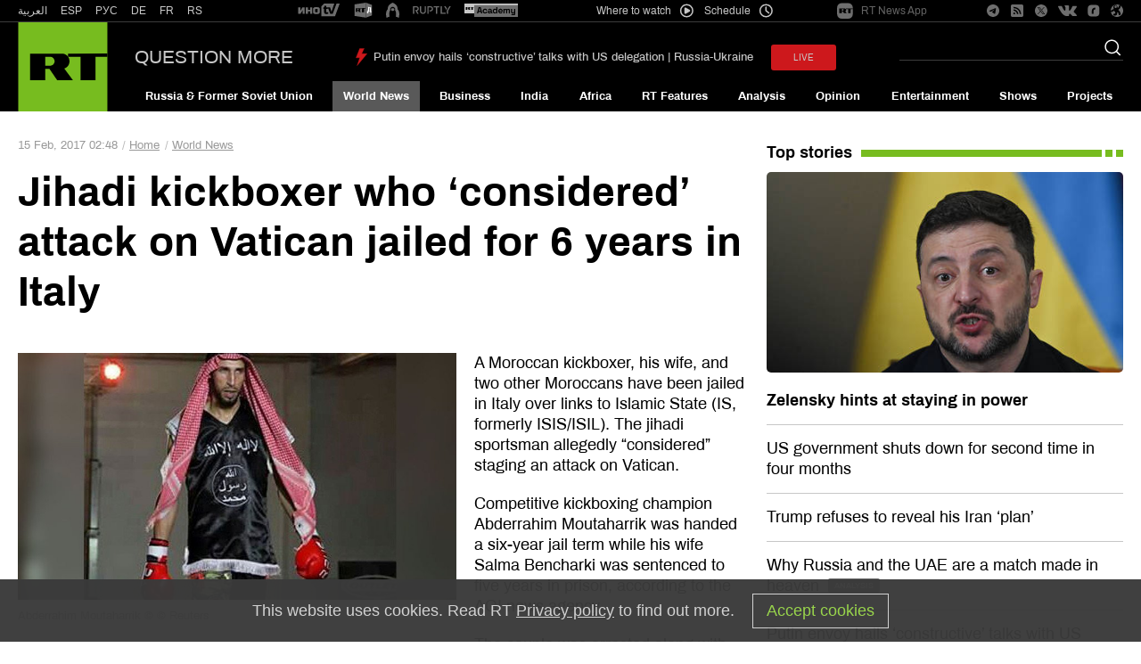

--- FILE ---
content_type: text/css
request_url: https://en.russiatoday.com/static/css/template.min.css?v=as126582285471
body_size: 67222
content:
@charset "UTF-8";img,legend{border:0}*,body{margin:0}*,legend,td,th{padding:0}.effect_blackout .media__item,.effect_blackout .media__item:hover{-webkit-transition:opacity;-webkit-transition-timing-function:ease-out;-webkit-transition-duration:.5s}html{font-family:sans-serif;-ms-text-size-adjust:100%;-webkit-text-size-adjust:100%}article,aside,details,figcaption,figure,footer,header,hgroup,main,nav,section,summary{display:block}audio,canvas,progress,video{display:inline-block;vertical-align:baseline}audio:not([controls]){display:none;height:0}[hidden],template{display:none}a{background:0 0}a:active,a:hover{outline:0}abbr[title]{border-bottom:1px dotted}b,optgroup,strong{font-weight:700}dfn{font-style:italic}mark{background:#ff0;color:#000}small{font-size:80%}sub,sup{font-size:75%;line-height:0;position:relative;vertical-align:baseline}sup{top:-.5em}sub{bottom:-.25em}svg:not(:root){overflow:hidden}hr{-webkit-box-sizing:content-box;box-sizing:content-box;height:0}pre,textarea{overflow:auto}code,kbd,pre,samp{font-family:monospace,monospace;font-size:1em}button,input,optgroup,select,textarea{color:inherit;font:inherit;margin:0}button{overflow:visible}button,select{text-transform:none}button,html input[type=button],input[type=reset],input[type=submit]{-webkit-appearance:button;cursor:pointer}button[disabled],html input[disabled]{cursor:default}button::-moz-focus-inner,input::-moz-focus-inner{border:0;padding:0}input{line-height:normal}input[type=checkbox],input[type=radio]{-webkit-box-sizing:border-box;box-sizing:border-box;padding:0}input[type=number]::-webkit-inner-spin-button,input[type=number]::-webkit-outer-spin-button{height:auto}input[type=search]{-webkit-appearance:textfield;-webkit-box-sizing:content-box;box-sizing:content-box}input[type=search]::-webkit-search-cancel-button,input[type=search]::-webkit-search-decoration{-webkit-appearance:none}fieldset{border:1px solid silver;margin:0 2px;padding:.35em .625em .75em}@font-face{font-family:Archivo;font-display:fallback;font-style:normal;font-weight:400;src:local('Archivo Regular'),local('Archivo-Regular'),url(https://fonts.gstatic.com/s/archivo/v3/k3kQo8UDI-1M0wlSfdboLnnA.woff2) format('woff2');unicode-range:U+0102-0103,U+0110-0111,U+1EA0-1EF9,U+20AB}@font-face{font-family:Archivo;font-display:fallback;font-style:normal;font-weight:400;src:local('Archivo Regular'),local('Archivo-Regular'),url(https://fonts.gstatic.com/s/archivo/v3/k3kQo8UDI-1M0wlSfdfoLnnA.woff2) format('woff2');unicode-range:U+0100-024F,U+0259,U+1E00-1EFF,U+2020,U+20A0-20AB,U+20AD-20CF,U+2113,U+2C60-2C7F,U+A720-A7FF}@font-face{font-family:Archivo;font-display:fallback;font-style:normal;font-weight:400;src:local('Archivo Regular'),local('Archivo-Regular'),url(https://fonts.gstatic.com/s/archivo/v3/k3kQo8UDI-1M0wlSfdnoLg.woff2) format('woff2');unicode-range:U+0000-00FF,U+0131,U+0152-0153,U+02BB-02BC,U+02C6,U+02DA,U+02DC,U+2000-206F,U+2074,U+20AC,U+2122,U+2191,U+2193,U+2212,U+2215,U+FEFF,U+FFFD}@font-face{font-family:Archivo;font-display:fallback;font-style:normal;font-weight:500;src:local('Archivo Medium'),local('Archivo-Medium'),url(https://fonts.gstatic.com/s/archivo/v3/k3kVo8UDI-1M0wlSdSrLO0nhLJqM.woff2) format('woff2');unicode-range:U+0102-0103,U+0110-0111,U+1EA0-1EF9,U+20AB}@font-face{font-family:Archivo;font-display:fallback;font-style:normal;font-weight:500;src:local('Archivo Medium'),local('Archivo-Medium'),url(https://fonts.gstatic.com/s/archivo/v3/k3kVo8UDI-1M0wlSdSrLO0jhLJqM.woff2) format('woff2');unicode-range:U+0100-024F,U+0259,U+1E00-1EFF,U+2020,U+20A0-20AB,U+20AD-20CF,U+2113,U+2C60-2C7F,U+A720-A7FF}@font-face{font-family:Archivo;font-display:fallback;font-style:normal;font-weight:500;src:local('Archivo Medium'),local('Archivo-Medium'),url(https://fonts.gstatic.com/s/archivo/v3/k3kVo8UDI-1M0wlSdSrLO0bhLA.woff2) format('woff2');unicode-range:U+0000-00FF,U+0131,U+0152-0153,U+02BB-02BC,U+02C6,U+02DA,U+02DC,U+2000-206F,U+2074,U+20AC,U+2122,U+2191,U+2193,U+2212,U+2215,U+FEFF,U+FFFD}@font-face{font-family:Archivo;font-display:fallback;font-style:normal;font-weight:700;src:local('Archivo Bold'),local('Archivo-Bold'),url(https://fonts.gstatic.com/s/archivo/v3/k3kVo8UDI-1M0wlSdWLNO0nhLJqM.woff2) format('woff2');unicode-range:U+0102-0103,U+0110-0111,U+1EA0-1EF9,U+20AB}@font-face{font-family:Archivo;font-display:fallback;font-style:normal;font-weight:700;src:local('Archivo Bold'),local('Archivo-Bold'),url(https://fonts.gstatic.com/s/archivo/v3/k3kVo8UDI-1M0wlSdWLNO0jhLJqM.woff2) format('woff2');unicode-range:U+0100-024F,U+0259,U+1E00-1EFF,U+2020,U+20A0-20AB,U+20AD-20CF,U+2113,U+2C60-2C7F,U+A720-A7FF}@font-face{font-family:Archivo;font-display:fallback;font-style:normal;font-weight:700;src:local('Archivo Bold'),local('Archivo-Bold'),url(https://fonts.gstatic.com/s/archivo/v3/k3kVo8UDI-1M0wlSdWLNO0bhLA.woff2) format('woff2');unicode-range:U+0000-00FF,U+0131,U+0152-0153,U+02BB-02BC,U+02C6,U+02DA,U+02DC,U+2000-206F,U+2074,U+20AC,U+2122,U+2191,U+2193,U+2212,U+2215,U+FEFF,U+FFFD}@font-face{font-family:iconfonts;font-display:fallback;src:url(/static/fonts/icon/iconfonts.eot?21333747);src:url(/static/fonts/icon/iconfonts.eot?21333747#iefix) format('embedded-opentype'),url(/static/fonts/icon/iconfonts.woff?21333747) format('woff'),url(/static/fonts/icon/iconfonts.ttf?21333747) format('truetype'),url(/static/fonts/icon/iconfonts.svg?21333747#iconfonts) format('svg');font-weight:400;font-style:normal}*{-webkit-box-sizing:border-box;box-sizing:border-box}.iframe-ration{position:relative;height:0;padding-bottom:56.25%}.iframe-ration iframe,.iframe-ration object{display:block;position:absolute;left:0;top:0;height:100%;width:100%}.updates-dates-listing{width:61.25%;margin:0 auto}@media (max-width:864px){.updates-dates-listing{width:100%}}.link{color:inherit}.link_disabled,.link_hover,.link_hover-underline,.link_hover-underline_red,.link_summary{text-decoration:none}.link_hover-underline:hover,.link_hover:hover{text-decoration:underline}.link_hover:hover{color:#cc0a0a}.link_hover-underline_red:hover{color:#cc0a0a;text-decoration:underline}.link_summary{display:block}.link_vertical-bar-symbol{position:relative;text-decoration:none;padding-left:6px;color:#044FAA}.link_vertical-bar-symbol:first-child:after{display:none}.all-links a,.author{display:inline-block}.link_vertical-bar-symbol:after{content:'|';position:absolute;left:0;bottom:0;color:#999}.schedule-channel{float:right;font-size:1.2em;line-height:1.75em;margin-top:1.5em}.schedule-channel__item{list-style:none;float:left;border:.08333333em solid #9d9d9d;margin:0 -.08333333em;padding:.25em 1.16666667em;background-color:#DCDCDC;background-image:-webkit-gradient(linear,left top,left bottom,color-stop(6%,#DCDCDC),color-stop(77%,#ECECEC));background-image:-webkit-linear-gradient(top,#DCDCDC 6%,#ECECEC 77%);background-image:-o-linear-gradient(top,#DCDCDC 6%,#ECECEC 77%);background-image:linear-gradient(to bottom,#DCDCDC 6%,#ECECEC 77%);color:#044faa;font-weight:700}.schedule-channel__item_current{background-color:#B0B0B0;background-image:none;color:#000;cursor:default}.schedule-text{margin:2.08333333em 0 2.08333333em 4.16666667em;color:#818181;font-size:1.2em;line-height:1.33333333em}.more-links{color:#757575;font-size:1.3em;font-style:italic;margin-top:.76923077em;text-align:right}.app-offer,.banners,.banners__border,.js-programs-info{text-align:center}.summary_trend-view{margin-top:.71428571em}.summary_hide{font-size:0!important}.all-links{color:#6B6B6B;font-size:1.7em;line-height:1.76470588em;margin:0 -.29411765em;font-weight:400}.all-links a{margin:0 .29411765em}@media (max-width:684px){.half-block_med-two{width:50%!important;position:relative!important;display:inline-block;vertical-align:top}}.bgcolor-2B2B2B{background:#2B2B2B}html{font-size:100.01%}body{font-family:Archivo,sans-serif;overflow-anchor:none;font-size:62.5%}body,html{height:100%}.clears-mh{clear:both;margin-top:-1px;height:1px;zoom:1}.control-width{max-width:1536px;margin:0 auto;padding:0 20px}.category-heading__title{font-size:2.6em;line-height:31px;color:#000;font-weight:400}.author{color:#999;padding:0 .38461538em .15384615em;margin-top:.15384615em;background-color:#e5e5e5;font-size:1.3em;line-height:1.46153846em;font-weight:400}.author__link{color:#044faa;text-decoration:none}.author__link:hover,.effect_blackout .media:hover .link_hover-underline{text-decoration:underline}.author__link:hover{color:#cc0a0a}.photo-day{background:#2C2C2C;padding:1em}.photo-day__title{color:#fff;font-size:2em;line-height:1.2em}.photo-day__cover{margin:1em 0}.photo-day__heading{color:#fff;font-size:1.6em;line-height:1.125em;font-weight:700}.banners iframe[src*=youtube],.banners img{max-width:100%;width:100%}.banners_padding_top{padding-top:1.5em}.banners__border{overflow:hidden;position:relative;display:block}.banners__border_color-77BC1F{border:1px solid #77BC1F}.js-hidden-row .js-schedule-table-wraper{display:none}.js-schedule-table-wraper{padding:.6em 0}.table-schedule__cell_on-air .js-schedule-table-wraper{padding:0}.js-switch_active .business-snaps__heading{background-color:#3f3f3f;position:relative;z-index:10;color:#fff}.js-switch_active .business-snaps__heading:after{content:'';float:none;position:absolute;border-color:transparent transparent transparent #3f3f3f;border-style:solid;border-width:1.85714286em 0 1.85714286em 1.21428571em;height:0;width:0;right:-1.21428571em;top:0}.js-switch_active .business-snaps__content{display:block}.js-programs-info{display:none;position:absolute;background:rgba(0,0,0,.5);right:10px;bottom:10px;overflow:hidden;cursor:pointer;color:#fff;font-size:3.5em;font-weight:700;line-height:38px;width:38px;height:38px}.effect_blackout .media__item{opacity:1;background-color:#000}.effect_blackout .media__item:hover{opacity:.5}.effect_blackout .media:hover .link_hover{color:#cc0a0a;text-decoration:underline}@media (max-width:864px){.no-scroll_js{height:100%;position:relative;overflow:hidden}}@media all and (max-width:684px){.js-programs-info{display:block}.js-programs-list.active .link_hover:hover{color:inherit;text-decoration:none}.js-programs-list.active .card__footer-top_effect-sadie{display:table;position:fixed;top:0;left:0;margin:0;width:100%;height:100%;z-index:2000;background:rgba(0,0,0,.8)}.js-programs-list.active .card__header_effect-sadie,.js-programs-list.active .card__summary_effect-sadie{color:#fff}.js-programs-list.active .footer-top_effect-sadie{display:table-cell;vertical-align:middle;padding:5em 2em}.js-switch_active .business-snaps__heading:after{content:'';display:none}}.js-close-widget{position:absolute;height:1.5em;width:1.5em;top:-2.5em;right:0;z-index:1002;cursor:pointer}.js-close-widget:after{font-family:iconfonts;content:'c';font-size:1.5em;color:#ABABAB}.widget.active{position:fixed;top:0;left:0;right:0;bottom:0;margin:auto;z-index:1001}.pencils{position:relative}.pencils__link,.pencils__title-link{text-decoration:none;overflow:hidden;position:absolute;right:0;top:0;z-index:600}.pencils__link{background:url(/static/block/pencils/icon.gif) no-repeat;height:3.6em;width:3.6em;display:block;text-indent:-9999px}.Grid-root,.pencils__title-link{display:-webkit-box;display:-ms-flexbox}.pencils__link:hover{background-position:-3.7em 0}.pencils__title-link{display:flex;-webkit-box-pack:center;-ms-flex-pack:center;justify-content:center;-webkit-box-align:center;-ms-flex-align:center;align-items:center;min-height:3em;min-width:3em;background-color:#0184b2;padding:0 14px;color:#fff;-webkit-box-sizing:border-box;box-sizing:border-box;font-size:14px}.pencils__title-link:hover{background-color:#016485}.Grid-root{display:flex;-webkit-box-orient:vertical;-webkit-box-direction:normal;-ms-flex-direction:column;flex-direction:column;max-width:1576px;margin:0 auto}.Grid-container,.Section-root{display:-webkit-box;display:-ms-flexbox}.Grid-container{display:flex;-webkit-box-orient:horizontal;-webkit-box-direction:normal;-ms-flex-direction:row;flex-direction:row}.Section-root,.header__main-wrapper{-webkit-box-orient:vertical;-webkit-box-direction:normal}.Grid-withTitle{margin-top:16px}.Grid-isSticky{position:sticky;top:24px}.Grid-marginBottom{margin-bottom:120px}@media screen and (max-width:767px){.Grid-marginBottom{margin-bottom:0}}.Grid-hideTitle{display:none;opacity:0;visibility:hidden}.Section-root{display:flex;-ms-flex-direction:column;flex-direction:column;width:100%}.Section-container{display:-webkit-box;display:-ms-flexbox;display:flex}.app-offer__logo,.app-offer__text{display:inline-block;vertical-align:middle}.Section-container:last-child{margin-bottom:0}.Section-isFloatLeft{float:left}.Section-isFloatRight{float:right}.Section-isSticky{position:sticky;top:0}.Section-isStickyTop{position:sticky;top:34px}@media all and (max-width:864px){.offers{position:fixed;top:-100%;left:0;right:0;z-index:100}.offers_mobile_js{top:0}}.app-offer{font-size:1.6em;position:relative;background:#FFF;height:55px;padding-top:5px;padding-bottom:5px;vertical-align:middle;-webkit-box-shadow:0 1px 0 0 rgba(0,0,0,.5);box-shadow:0 1px 0 0 rgba(0,0,0,.5);white-space:nowrap}.app-offer__logo_app-store,.app-offer__logo_google-play{background-repeat:no-repeat;background-position:50% 50%}.app-offer__text,.header__date{text-align:right}.app-offer__name{color:#6dc331}.app-offer__logo{margin-left:1em;line-height:1;height:55px}.app-offer__logo_google-play{width:175px;background-image:url(/static/img/google-play-badge.png);-webkit-background-size:100% auto;background-size:100% auto}.app-offer__logo_app-store{width:164px;background-image:url(/static/img/appstore.png);-webkit-background-size:100% auto;background-size:100% auto}.app-offer__close_js{display:block;height:21px;width:21px;position:absolute;right:20px;top:50%;-ms-transform:rotate(45deg);-webkit-transform:rotate(45deg);transform:rotate(45deg);margin-top:-10px}.app-offer__close_js::after,.app-offer__close_js::before{position:absolute;content:'';background:#333}.app-offer__close_js:hover::after,.app-offer__close_js:hover::before{background:#000}.extension-browser__button,.extension-browser_close-button{background-position:0 0;text-decoration:none;overflow:hidden}.app-offer__close_js::before{width:1px;height:100%;left:10px;top:0}.app-offer__close_js::after{height:1px;width:100%;top:10px;left:0}@media all and (max-width:684px){.app-offer__name{display:block}}@media all and (max-width:500px){.app-offer{text-align:left}}@media all and (max-width:480px){.app-offer{padding-top:5px;padding-bottom:5px}.app-offer__text{width:45%;font-size:.9em}.app-offer__logo{width:35%}}@media all and (max-width:400px){.app-offer__text{font-size:.8em}}.extension-browser{font-size:1.6em;min-height:56px;width:100%;background-color:#0059B2;position:relative;margin:0;padding:0}.extension-browser__button{background-image:url(/static/img/icon/icon-button_install_extension.png);background-repeat:no-repeat;width:155px;height:30px;float:right;margin-top:12px;padding:0;margin-right:30px}.extension-browser_close-button{background-image:url(/static/img/icon/icon_close_chrome_extension.png);position:absolute;right:16px;top:16px;text-indent:-1000px;height:24px;width:24px;background-repeat:no-repeat;margin:0;padding:0}.overlapping i:after,.photo-tape_link-back:after{text-indent:0;font-family:iconfonts}.extension-browser_message{color:#fff;font-size:.9em;min-height:38px;margin:0 190px 0 0;padding:10px 0;padding-left:48px;line-height:1.2em;position:relative}.extension-browser_message:after{background-image:url(/static/img/icon/icon_browse.png);background-repeat:no-repeat;display:block;width:40px;height:38px;position:absolute;left:2px;top:8px;float:none;margin-right:0;cursor:default;content:''}.extension-browser__chrome .extension-browser_message:after{background-position:0 -97px}.extension-browser__firefox .extension-browser_message:after{background-position:0 0}.header__section{background-color:#000;position:relative}.header__section_transparent{background-color:transparent}.header__content{max-width:1536px;padding:0 20px;margin:0 auto;position:relative;display:-webkit-box;display:-ms-flexbox;display:flex;-webkit-box-align:center;-ms-flex-align:center;align-items:center;-webkit-box-pack:justify;-ms-flex-pack:justify;justify-content:space-between}.header__section_upper{color:#C7C7C7;border-bottom:.5px solid rgba(199,199,199,.3)}.header__section_border-bottom_gray:after{content:'';display:block;clear:both}.header__alternative-links,.header__rtshop,.header__social{float:right;margin-left:2%}.header__langs,.header__media-projects{float:left;margin-right:2%}.header__media-projects{margin-left:40px}.header__logo{height:100px;text-transform:uppercase}.header__logo a{display:block;height:100%}@media (max-width:720px){.header__logo .logo__text{display:none}}.header__line,.header__main-wrapper{display:-webkit-box;display:-ms-flexbox}.header__main-wrapper{-webkit-box-flex:1;-ms-flex-positive:1;flex-grow:1;-ms-flex-item-align:stretch;align-self:stretch;padding-left:30px;display:flex;-ms-flex-direction:column;flex-direction:column;-webkit-box-pack:justify;-ms-flex-pack:justify;justify-content:space-between;color:#C7C7C7}@media (max-width:1200px){.header__main-wrapper{padding-left:15px}}.header__line{display:flex;-webkit-box-align:center;-ms-flex-align:center;align-items:center;padding-top:25px}.header__title{font-size:21px;line-height:140%;text-transform:uppercase;margin-right:50px;color:#C7C7C7;text-decoration:none}.header__rtshop .rtshop{text-decoration:none;color:inherit;display:-webkit-box;display:-ms-flexbox;display:flex;-webkit-box-align:center;-ms-flex-align:center;align-items:center}.header__rtshop .rtshop__title{font-size:1.2em;line-height:2em;display:inline-block;vertical-align:middle;margin-right:9px}.header__rtshop .rtshop__icon{display:inline-block;width:19px;height:15px;background-image:url(/static/img/icon/shop-rt.svg);background-attachment:scroll;-webkit-background-size:cover;background-size:cover;background-position:center;background-repeat:no-repeat no-repeat;vertical-align:middle;margin-left:2px}@media (max-width:480px){.header__live{margin-left:1em}}.header__us-election{display:inline-block;vertical-align:top;line-height:7.9em;float:left;margin-left:2.7em}.header__us-election .us-election-button{display:inline-block;background:url(/static/img/pages/usa-president-election/us_election.svg) center no-repeat #fff;width:86px;height:11px;padding:8px 28px;vertical-align:middle;-webkit-border-radius:25px;border-radius:25px}@media (max-width:480px){.header__us-election{margin-left:1em}.header__us-election .us-election-button{padding:8px 10px}}@media (max-width:373px){.header__us-election .us-election-button{padding:8px 0;background:url(/static/img/pages/usa-president-election/us_election.svg) center no-repeat #000;-webkit-border-radius:0;border-radius:0;width:70px;-webkit-background-size:contain;background-size:contain}}.header__seach-form{position:absolute;right:2em;top:2em;width:19.6%}.button,.button__link{text-align:center}@media (max-width:1110px){.header__langs,.header__media-projects{float:left;margin-right:1%}.header__media-projects{margin-left:10px}.header__rtshop{margin-left:1%}.header .media-projects .header-alternative-links-inotv,.header .media-projects .header-alternative-links-rtd{margin-right:16px}.header .media-projects__link:last-child{margin-right:0}}@media screen and (min-width:1024px){.header__nav_float_js{position:fixed;left:0;right:0;top:0;z-index:1000;-webkit-box-shadow:0 2px 5px rgba(0,0,0,.4);box-shadow:0 2px 5px rgba(0,0,0,.4);background:#000;padding:0 2em}}@media screen and (max-width:1023px){.header__content_nav,.header__date,.header__lightning,.header__seach-form,.header__section_upper,.header__title{display:none}.header{z-index:99;top:0;left:0;right:0;position:fixed;-webkit-transition:top 875ms ease-out;-o-transition:top 875ms ease-out;transition:top 875ms ease-out}.header__content,.header__line{padding:0}.header__logo{height:50px}.header__logo svg{width:50px;height:50px}.header__live,.header__us-election{line-height:4.9em}.header_top-interval_js{margin-top:65px}.header_hide_js{top:-100%;-webkit-transition:top 3.5s ease-out;-o-transition:top 3.5s ease-out;transition:top 3.5s ease-out}}.copyright__logotip{margin-right:0;width:2.5em;height:2.5em;position:absolute;margin-top:-21px;top:50%;left:1em}@media screen and (max-width:575px){.copyright{line-height:normal}}.layout{height:auto!important;height:100%;min-height:100%;position:relative;min-width:300px;background-color:#262626}.layout_bg-color_fff{background-color:#fff}.layout__content-before_decoration{background-color:#2D2D2D;padding-bottom:3em;color:#DDD}.layout__social{display:none;background-color:#000}.layout__lightning{display:none;background-color:#303030}.layout__breaking_bg_color2d2d2d{background-color:#2d2d2d}.layout__upper-content,.layout__wide-content--black{background-color:#000;color:#fcfcfc}.layout__wide-content{position:relative;width:100%}.layout__upper-content{position:relative;margin-bottom:40px}@media screen and (max-width:768px){.layout__upper-content_right-column{display:none}}.layout__upper-content a{color:inherit}.layout .category-heading{margin-bottom:10px}.layout__content,.layout__control-width{max-width:1536px;padding:0 2em;margin:0 auto}.layout__content{padding-bottom:3em}.layout__content_preview{max-width:1057px;-webkit-box-sizing:border-box;box-sizing:border-box}.layout__content-games-category{padding-top:34px;padding-bottom:60px;position:relative;background-image:url(/static/img/gradient-games.png);background-position:top;background-repeat:no-repeat;-webkit-background-size:cover;background-size:cover}.layout__wrapper{background-color:#fff}.layout__control-width_top-banner{padding-top:1.5em}.layout__content_us-elections-2016{background-color:#1D3547}.layout__content_us-elections-2016 .category-heading,.layout__content_us-elections-2016 .summary{color:#fff}@media (max-width:760px){.layout{overflow-x:hidden}.layout__content-games-category{padding-top:20px;padding-bottom:20px;background-image:url(/static/img/gradient-games-mobile.png)}}@media (max-width:768px){.layout .category-heading{margin-bottom:15px}}@media screen and (max-width:1023px){.layout__header{height:50px}.layout__header_top-interval_js{height:117px}.layout__lightning,.layout__social{display:block}}.static-two,.static-two-med-one,.static-two_hight-four_med-two_low-one,.static-two_hight-two_med-two_low-one,.static-two_low-one,.static-two_med-one{width:50%}.static-three_high-two_low-one,.static-three_low-one,.static-three_med-one{width:33.33%}.static-four_med-one,.static-four_med-two_low-one,.static-four_to_low-one{width:25%}.static-24_high-100{width:24.5%}.static-75_high-100,.static-75_high-100_med-hidden{width:75.5%}.static-66_high-100,.static-66_med-100{width:66.66%}.static-33_high-100,.static-33_high-hidden,.static-33_med-100{width:33.33%}.static-one_high-two_low-one,.static-one_high-two_med-one,.static-one_hight-three_low-one{width:100%}.static-54_hight-100{width:54.8%}.static-45_hight-100{width:45.2%}@media (max-width:864px) and (min-width:684px){.high-hidden{display:none!important}}@media (max-width:864px){.static-33_high-hidden{display:none!important}.static-24_high-100,.static-33_high-100,.static-45_hight-100,.static-54_hight-100,.static-66_high-100,.static-75_high-100,.static-75_high-100_med-hidden{width:100%}.static-one_high-two_low-one,.static-one_high-two_med-one,.static-three_high-two_low-one{width:50%}.static-four_to_low-one,.static-one_hight-three_low-one{width:33.33%}.static-two_hight-four_med-two_low-one{width:25%}}@media (max-width:684px){.static-33_med-100,.static-66_med-100,.static-four_med-one,.static-one_high-two_med-one,.static-one_hight-three_med-one,.static-three_med-one,.static-two-med-one,.static-two_med-one{width:100%}.static-four_med-two_low-one,.static-four_to_low-one,.static-two_hight-four_med-two_low-one,.static-two_hight-two_med-two_low-one{width:50%}.static-75_high-100_med-hidden{display:none!important}}@media (max-width:479px){.static-four_med-two_low-one,.static-four_to_low-one,.static-one_high-two_low-one,.static-three_high-two_low-one,.static-three_low-one,.static-two_hight-four_med-two_low-one,.static-two_hight-two_med-two_low-one,.static-two_low-one{width:100%}}.columns{margin:0 -2em;position:relative}.columns_margin_zero{margin:0}.columns_retreat_bottom{margin-bottom:3em}.columns_retreat_bottom .columns__column{margin-bottom:0}.columns__column{display:inline-block;vertical-align:top}.columns__column_bottom{vertical-align:bottom}.columns__column_middle,.nav__link_icon{vertical-align:middle}.columns__content{margin:0 2em}.columns__content_mainbanner{margin:0 1em}.columns__content_us-elections-2016_left{margin:0 0 0 2em}@media all and (max-width:864px){.columns__content_us-elections-2016_left{margin-left:0}.columns__content_us-elections-2016_right{margin:0 1em}}.columns__header_us-elections-2016,.columns__header_us-elections-2016_left{font-weight:700;display:block;font-size:20px;color:#000;margin:0 .5em 26px;padding-top:25px}@media all and (max-width:864px){.columns__header_us-elections-2016,.columns__header_us-elections-2016_left{margin-bottom:23px}}.columns__header_us-elections-2016_left{color:#cf1920;margin-bottom:14px}@media all and (min-width:864px){.columns__header_us-elections-2016_left{margin-left:0}}@media all and (max-width:864px){.columns__header_us-elections-2016_left{margin:0 1em 23px}.columns__header_us-elections-2016{margin-top:10px}}@media all and (max-width:684px){.columns__header_us-elections-2016{margin-top:16px}}.columns__content_border{border:1px solid #fff}.columns__content_border_555{border:1px solid #555}.columns_bgcolor-2B2B2B{background:#2B2B2B;margin:0}.columns__separator{background:#cdcdcd;background:-webkit-gradient(linear,left top,right top,color-stop(0,#cdcdcd),color-stop(5%,#ececec),color-stop(100%,#fefefe));background:-webkit-linear-gradient(left,#cdcdcd 0,#ececec 5%,#fefefe 100%);background:-o-linear-gradient(left,#cdcdcd 0,#ececec 5%,#fefefe 100%);background:-webkit-gradient(linear,left top,right top,from(#cdcdcd),color-stop(5%,#ececec),to(#fefefe));background:linear-gradient(to right,#cdcdcd 0,#ececec 5%,#fefefe 100%);filter:progid:DXImageTransform.Microsoft.gradient(startColorstr='#cdcdcd', endColorstr='#fefefe', GradientType=1);height:100%;width:2em;position:absolute;left:66.66%;top:0;padding-bottom:3em}.columns__separator_us-elections-2016{left:33.33%}.columns__actual-trends{padding-top:1.5em}@media (max-width:864px){.columns__column_high_hidden,.columns__separator{display:none}.columns__content_high-center{text-align:center}}@media (min-width:864px){.columns_margin_main-top{margin:0 -.5em}.columns__content_newsline{margin:0 6px}.columns__content_buttons{margin:0 8px}.columns__content_margin_main-top{margin:0 .5em}}@media (max-width:684px){.columns_margin_main-top{display:-webkit-box;display:-ms-flexbox;display:flex;-webkit-box-orient:vertical;-webkit-box-direction:normal;-ms-flex-direction:column;flex-direction:column}.columns .static-24_high-100,.columns_margin_main-top .static-75_high-100{-webkit-box-flex:1;-ms-flex:1;flex:1;-webkit-box-ordinal-group:3;-ms-flex-order:2;order:2}.columns__column_newsline.static-75_high-100{-webkit-box-ordinal-group:2;-ms-flex-order:1;order:1}.columns__content_border-retreat{border:0}.columns__column_med_hidden,.columns__content_med_hidden{display:none}}.error-pages{padding:2em 0 22em}.error-pages_not-padding{padding-bottom:0}.error-pages__heading{font-size:1.6em;line-height:1.5em;margin:.375em 0;font-weight:400;color:#000}.error-pages__strong{font-size:1.6em;line-height:1em;font-weight:400;display:block;margin-top:.6875em}.error-pages__list-item{font-size:1.5em;line-height:1.4em;list-style:none}.error-pages__social{margin-top:3.6em;padding:1.2em 2.2em 1em;border:1px solid #999;display:inline-block}@media (max-width:684px){.error-pages{padding-bottom:2em}}@media (max-width:321px){.error-pages__social{padding:1.2em 1.1em 1em}}.news-block{padding:1.5em 0}.news-block-top{margin:2em 0 1.5em;padding:0 0 1em}.news-block__card{padding:0 1em}.news-block_padding_size_small{padding:.5em 0}.news-block_padding_size_normal{padding:2em 0}.news-block_padding_size_zero{padding:0}.news-block_margin_size_zero{margin:0}.news-block__vertical-menu{color:#044faa;margin-top:.9em;margin-left:-1em}.news-block_border_c1{border-top:1px solid #c1c1c1}.news-block_heading{padding-top:1.5em}.news-block_heading_card-rows{padding:1.5em 0 0}@media all and (max-width:864px){.news-block_high-hidden{display:none}}@media screen and (max-width:768px){.news-block{padding:0}.news-block-top{padding-bottom:1em}.news-block__card{padding:0 1em}.news-block_padding_size_small{padding:.5em 0}.news-block_padding_size_normal{padding:2em 0}}.card-rows{margin:0 -1em}.card-rows_hidden{overflow:hidden}.card-rows_margin-minus{margin-top:-1.5em}.card-rows__authors{display:grid;grid-template-columns:auto auto}.card-rows__item{display:inline-block;vertical-align:top;list-style:none}.card-rows__item_background-color{position:relative;margin:0}.card-rows__item_background-color:after{content:'';background-color:#3F3F3F;position:absolute;left:0;width:100%;top:0;height:100em}.card-rows__item_learn-russian-menu{display:inline-block;vertical-align:top;width:33.33%}.card-rows__item_more_bottom{vertical-align:bottom}.card-rows_bgcolor-2B2B2B{background:#2B2B2B;margin:0}.card-rows_bgcolor-E9E9E9{background:#E9E9E9;margin:0;color:#000;padding:0}.card-rows__content{padding:0 1em 1em;margin:1.5em 0 .5em}.card-rows__content_border_555{padding:0;margin:1em;border:.1em solid #555}.card-rows__content_bgcolor_e6e6e6{padding-top:1em;border:1px solid #c1c1c1;background-color:#e6e6e6}.card-rows__content_padding-bottom_zero{padding-bottom:0}.card-rows__content_padding-zero{padding-bottom:0;margin-bottom:0}.card-rows__content_margin-zero{margin:0}.card-rows__content_color_white{border-top:2em solid #fff;position:relative;z-index:1;margin:0}.card-rows__content_color_white:after,.card-rows__content_color_white:before{width:1em;background-color:#fff;height:100em;position:absolute;top:0;z-index:1;content:''}.card-rows__content_color_white:after{left:0}.card-rows__content_color_white:before{right:0}@media (min-width:864px){.card-rows_padding-top-static{margin:1em 0 2em}.card-rows__content_not-padding-static{padding:0;margin:0}.card-rows__authors{grid-template-columns:auto auto auto}}@media (min-width:684px){.card-rows__content_border-retreat{border:1px solid #fff;border-bottom:0;margin:.5em;padding:.5em .5em 0}}@media (max-width:684px){.card-rows__content_not-padding-static{padding-bottom:0}}@media (max-width:479px){.card-rows__content_border_555{margin:0;padding:1em;border:0;border-top:.1em solid #555}.card-rows__authors{grid-template-columns:auto}}.card-list__item{list-style:none;padding-bottom:15px;border-bottom:1px solid #C7C7C7;margin-bottom:15px}.card-list__item:last-child{border-bottom:none}@media screen and (max-width:768px){.card-list__item{padding-bottom:0;border:none}}.card-list__item_margin_bottom{margin-bottom:3em}.card-list__item .card__cover--hidden,.card-list__item .card__cover--second{display:none}.card-list__item_grid,.card-underline__item{display:inline-block;vertical-align:top}.card-list__item_us-elections-2016{border-top:1px solid #e8e8e8;padding:16px 2em 23px 0;margin-bottom:0}@media (max-width:864px){.card-list__item_us-elections-2016{margin-left:2em;margin-right:2em;padding-left:0}}.card-list__item_news-us-elections-2016{padding-top:23px;margin-bottom:9px;border-top:1px solid #e7e7e7}@media all and (max-width:864px){.card-list__item_news-us-elections-2016{padding-top:16px}}@media all and (min-width:864px){.card-list__item_news-us-elections-2016:first-child{border-top:0}}.card-list__content{padding:0 1em 1em;margin:1.5em 0 .5em}@media (min-width:479px){.card-list_two-sides .card-list__item{margin-left:52.5%;width:calc(50% - 20px);margin-left:calc(50% + 20px)}.card-list_two-sides .card-list__item:nth-child(1){float:left;width:50%;margin-left:0;padding-right:20px}.card-list_two-sides .card-list__item:nth-child(1) .card-list__title{position:absolute}.card-list_two-sides .card-list__item:nth-child(1) .card-list__cover{padding-top:35px}.card-list_two-sides .card-list__item:nth-child(2){padding-top:32px}.card-list_two-sides .card{overflow:visible}.card-list_two-sides .card__title{width:200%}}.card-underline{margin:1em -1em}.card-underline__item{list-style:none}.card-underline__content{margin:0 1em;border-bottom:.1em solid #c1c1c1;padding:.5em 0}.card-underline__content-right_underline_1,.card-underline__content_underline_1,.card-underline__content_underline_2{border-top:.1em solid #c1c1c1}@media (max-width:864px){.card-underline__content-right_underline_2{border-top:.1em solid #c1c1c1}}@media (max-width:479px){.card-underline__content-right_underline_2,.card-underline__content_underline_2{border-top:0}}.media{position:relative}.media #mediaspace_wrapper,.media__image,.media__video,.media__youtube{position:relative;height:0;padding-bottom:56.25%;width:100%}.media #mediaspace_wrapper--playIcon,.media__image--playIcon,.media__video--playIcon,.media__youtube--playIcon{position:absolute;left:50%;top:50%;margin-left:-14px;margin-top:-14px}.media #mediaspace_wrapper--trendCover,.media__image--trendCover,.media__video--trendCover,.media__youtube--trendCover{padding-bottom:0;height:300px;height:-webkit-fit-content;height:-moz-fit-content;height:fit-content}.media__image-animated{width:-webkit-fit-content!important;width:-moz-fit-content!important;width:fit-content!important}.media__image_ration-100{padding-bottom:100%}.media__image_all-authors{padding-bottom:7em}.media__image_author{padding-bottom:115%;-webkit-border-radius:5px;border-radius:5px;overflow:hidden}.media__image_author img{-o-object-fit:cover;object-fit:cover}.media #mediaspace_wrapper iframe,.media #mediaspace_wrapper object,.media__video iframe,.media__video object,.media__youtube-frame{display:block;position:absolute;left:0;top:0;height:100%;width:100%}.media__item{display:block;width:100%;height:auto;max-width:100%}.media__item_bgi,.media__item_ratio{left:0;top:0;height:100%;position:absolute}.media__item_bgi{-webkit-background-size:cover;background-size:cover;background-position:center center}.media__item_ratio{width:auto;max-width:none}.media__footer_size{font-size:.95em;min-height:5.26315789em}.media__footer_size_no-min-height{font-size:.95em}.media__footer_bottom{width:100%}.media__title{font-size:1.4em;display:block;line-height:1.28571429em;margin:.71428571em 0}.media__title_arcticle,.media__title_footer{color:#999;font-size:1.3em;margin-top:10px}.media__title_mainepisodes{font-size:1.6em;line-height:1.375em;padding:.28571429em .42857143em;font-weight:700;margin-top:0}.media__title_mainepisode_no-padding-left-right{font-size:18px;line-height:1.375em;padding:8px 0 0;font-weight:700;margin:0 0 8px}.media__image_type_video:after{content:'';height:2.8em;width:2.8em;top:.5em;left:.5em;-webkit-border-radius:.3em;border-radius:.3em;position:absolute;background:rgba(221,221,221,.7)}.media__image_type_video:before{content:'';position:absolute;border-style:solid;border-width:.7em 0 .7em 1.2em;border-color:transparent transparent transparent #5e5c5b;width:0;height:0;top:1.9em;left:1.9em;margin-left:-.5em;margin-top:-.7em;z-index:1}.card,.card__summary_all-author{position:relative;overflow:hidden}@media (max-width:684px){.media_med_float-left{width:49%;float:left;margin-right:2%}}@media (max-width:479px){.media_med_float-left{float:none;margin-right:0;width:100%}.media_low_float-left{width:49%;float:left;margin-right:2%}.media__footer_bottom{border-top:0;color:inherit;background-color:transparent}.media__image_low-left,.media__image_low-main-left{margin-bottom:1em}.media__image_low-left .media__image,.media__image_low-main-left .media__image{padding-bottom:28.125%;width:50%;float:left}.media__image_low-left .media__title_footer,.media__image_low-main-left .media__title_footer{padding:0;margin-left:52%}.media__title_arcticle,.media__title_footer{padding:.28571429em 0}}.card-making-news{margin:11.5px 0;display:-webkit-box;display:-ms-flexbox;display:flex}.card__live-button{margin-top:.13333333em}.card__title{font-size:2em;line-height:1.2em;margin-bottom:.3em;color:#000}.card__title_mainnews{font-weight:700;font-size:2.5em}.card__title-program_color_A00505{color:#A00505;line-height:normal}.card__title_color_A00505{color:#A00505}.card__title-authors_color_A00505{color:#A00505;line-height:1em}.card__live-updates{color:#a00505;font-size:.66666667em}.card__live-updates_color_fc7e75{color:#fc7e75}.card__header{font-size:1.8em;line-height:1.4em;display:block;font-weight:500}.card__header-making-news{font-size:1.5em;width:60%}.card__header_color{color:#fff;margin:0;padding:.26666667em 1em 0 .53333333em;border-top:.1em solid #fff;font-size:1.5em;line-height:1.5em}.card__header_color .link_hover:hover{text-decoration:underline;color:#fff}.card__header_color_A00505{color:#A00505;padding-top:.1em}.card__header_top-news{font-size:1.9em;line-height:1.4em;display:block;color:#a00505;font-weight:600;margin-bottom:.42105263em}.card__header_vertical_padding-to-low{margin-top:.5em}.card__header_serp-list{font-size:1.8em;margin-bottom:.55555556em;line-height:1.16666667em;font-weight:400}.card__header_color_044faa{color:#044faa}.card__href{font-size:1.1em;line-height:1.54545455em;color:#878787}.card__date{margin:.5em 0}.card__date_serp-list,.card__date_tags{margin:0}.card__cover{-webkit-border-radius:5px;border-radius:5px;overflow:hidden}.card__cover_color_fff{color:#fff!important}.card__cover_projects-russiapedia{float:left;width:26%;margin-top:.6em;margin-right:4%;margin-bottom:0}.card__cover:hover+.card__header{text-decoration:underline;color:#cc0a0a}.card__cover_serp-list{float:left;margin:.6em 1em 0 0;width:15.5em}.card__cover_all-flleft{width:49%;float:left;margin-right:2%;margin-top:.6em}.card__cover_trends{width:37%;float:left;margin-top:.6em}.card__cover_all-flleft_small-size{width:17.5%;float:left;margin-right:2%;margin-bottom:0;margin-top:.6em}.card__cover_all-flleft_120-size{width:120px;float:left;margin-right:20px}.card__cover_author-flleft_small-size{width:5em;float:left;margin-bottom:0;margin-top:.5em}.card__cover_width-auto{width:auto}.card__link{text-decoration:none}.card__link:hover .card__header{text-decoration:underline;color:#cc0a0a}.card__summary{color:#000;font-size:1.5em;line-height:1.4em;margin-top:.4em}.card__summary_all-author{margin-left:4em;margin-top:.26666667em;height:4.8em;line-height:1.46666667em}.card__summary_all-author:after{content:'';background-color:transparent;background:-webkit-gradient(linear,left top,right bottom,color-stop(20%,#fff),color-stop(70%,rgba(255,255,255,0)));background:-webkit-linear-gradient(135deg,#fff 20%,rgba(255,255,255,0) 70%);background:-o-linear-gradient(135deg,#fff 20%,rgba(255,255,255,0) 70%);background:linear-gradient(315deg,#fff 20%,rgba(255,255,255,0) 70%);filter:progid:DXImageTransform.Microsoft.gradient(startColorstr='#ffffff', endColorstr='#00ffffff', GradientType=1);width:5.06666667em;height:1.66666667em;display:inline-block;position:absolute;right:0;bottom:0}.card__category-links_trends,.card__date_trends,.card__header_trends,.card__summary_trends{margin-left:39%}.card__category-links{font-size:1.3em;line-height:1em;display:block;color:#044faa;font-weight:400}.card__wrapper{overflow:hidden;margin-bottom:.6em}.card__decorline-verticall{position:relative;padding-left:2em}.card__cover_effect-sadie{margin-bottom:0;border-bottom:0;position:relative}@media all and (min-width:684px){.card_effect-sadie::before{content:'';opacity:0;-webkit-transform:translate3d(0,50%,0);transform:translate3d(0,50%,0);-webkit-transition:opacity .35s,-webkit-transform .35s;-o-transition:opacity .35s,transform .35s;transition:opacity .35s,transform .35s;transition:opacity .35s,transform .35s,-webkit-transform .35s}.card_effect-sadie:hover .card__footer-top_effect-sadie,.card_effect-sadie:hover::before{opacity:1;visibility:visible;-webkit-transform:translate3d(0,0,0);transform:translate3d(0,0,0)}.card__footer-top_effect-sadie{padding:1em 0;opacity:0;visibility:hidden;-webkit-transform:translate3d(0,1em,0);transform:translate3d(0,1em,0);-webkit-transition:opacity .35s,-webkit-transform .35s;-o-transition:opacity .35s,transform .35s;transition:opacity .35s,transform .35s;transition:opacity .35s,transform .35s,-webkit-transform .35s;position:absolute;top:0;left:0;width:100%;height:100%;background:rgba(0,0,0,.8);z-index:1}.card__header_effect-sadie,.card__summary_effect-sadie{color:#fff;padding:0 1em}.card__footer-top_effect-sadie:after{content:'';background:-webkit-gradient(linear,left top,left bottom,color-stop(0,rgba(0,0,0,0)),color-stop(40%,#000));background:-webkit-linear-gradient(top,rgba(0,0,0,0) 0,#000 40%);background:-o-linear-gradient(top,rgba(0,0,0,0) 0,#000 40%);background:-webkit-gradient(linear,left top,left bottom,from(rgba(0,0,0,0)),color-stop(40%,#000));background:linear-gradient(to bottom,rgba(0,0,0,0) 0,#000 40%);position:absolute;left:0;bottom:0;width:100%;height:5em}}.actual-trends .gradient__left:before,.news-line__controls-prev:after{content:'l'}@media all and (min-width:479px){.card__cover_to-low-flleft{float:left;width:49%;margin-top:.6em;margin-right:2%}}@media all and (max-width:684px){.card__footer-top_effect-sadie{display:none}}@media (max-width:479px){.card__cover_author-flleft_small-size,.card__summary_all-author:after,.card__summary_trends{display:none}.card__header_top-news{margin-top:.36842105em}.card__header_all-author,.card__summary_all-author{margin-left:0}.card__summary_all-author{height:auto}}.card__header_main-in-list{font-size:18px;line-height:23px;font-weight:600;margin-top:20px}.card__header_secondary-in-list{font-size:18px;line-height:23px;font-weight:400}.actual-trends{overflow:hidden;border-top:1px solid #D9D9D9;border-bottom:1px solid #D9D9D9;color:#044EAA}.actual-trends_viewport{position:relative;height:20px}.actual-trends .frame{overflow-x:auto;overflow-y:hidden;height:60px;-webkit-overflow-scrolling:touch}.actual-trends ul{display:-webkit-box;display:-ms-flexbox;display:flex;-webkit-box-orient:horizontal;-webkit-box-direction:normal;-ms-flex-direction:row;flex-direction:row;-webkit-box-align:center;-ms-flex-align:center;align-items:center;-webkit-box-pack:start;-ms-flex-pack:start;justify-content:flex-start}.article__share,.main-promobox__item:first-child{-webkit-box-orient:vertical;-webkit-box-direction:normal}.actual-trends li{font-size:13px;list-style:none}.actual-trends li .frame__link{text-decoration:none;line-height:20px;margin-right:15px;margin-left:15px;white-space:nowrap}.actual-trends li .frame__link:hover{text-decoration:underline;color:#960202}.actual-trends li .frame__link_blue{color:#044EAA}.actual-trends li:first-child a{margin-left:0}.actual-trends li:last-child a{margin-right:0}.actual-trends .gradient{position:absolute;width:50px;top:0;bottom:0;z-index:10;cursor:pointer;display:none}.actual-trends .gradient:before{position:absolute;line-height:20px;font-family:iconfonts;color:#B8B8B8}.actual-trends .gradient__left{left:0;background:-webkit-gradient(linear,left top,right top,color-stop(30%,#fff),color-stop(96%,rgba(255,255,255,0)),color-stop(97%,rgba(255,255,255,0)));background:-webkit-linear-gradient(left,#fff 30%,rgba(255,255,255,0) 96%,rgba(255,255,255,0) 97%);background:-o-linear-gradient(left,#fff 30%,rgba(255,255,255,0) 96%,rgba(255,255,255,0) 97%);background:linear-gradient(to right,#fff 30%,rgba(255,255,255,0) 96%,rgba(255,255,255,0) 97%)}.actual-trends .gradient__left:before{left:5px}.actual-trends .gradient__right{right:0;background:-webkit-gradient(linear,left top,right top,color-stop(6%,rgba(255,255,255,0)),color-stop(54%,#fff));background:-webkit-linear-gradient(left,rgba(255,255,255,0) 6%,#fff 54%);background:-o-linear-gradient(left,rgba(255,255,255,0) 6%,#fff 54%);background:linear-gradient(to right,rgba(255,255,255,0) 6%,#fff 54%);display:block}.actual-trends .gradient__right:before{content:'n';right:5px}.main-promobox{position:relative;width:100%}.main-promobox__list{display:grid;grid-auto-flow:column;grid-template-columns:repeat(2,1fr);grid-column-gap:20px}.main-promobox__item{position:relative;list-style:none;display:-webkit-box;display:-ms-flexbox;display:flex;-webkit-box-align:center;-ms-flex-align:center;align-items:center;grid-column:2;padding:10px 0}.main-promobox__item:first-child{grid-row-start:1;grid-row-end:5;-ms-flex-direction:column;flex-direction:column}.main-promobox__item:first-child .main-promobox__link{color:#fff}.main-promobox__item:first-child .main-promobox__summary{color:#c7c7c7;font-size:16px;line-height:1.5;font-weight:400}.main-promobox__item:first-child .main-promobox__heading{width:100%;height:0;padding-top:56.25%;-ms-flex-preferred-size:auto;flex-basis:auto;position:absolute;background:-webkit-gradient(linear,left top,left bottom,color-stop(23.08%,rgba(0,0,0,0)),to(#000));background:-webkit-linear-gradient(top,rgba(0,0,0,0) 23.08%,#000 100%);background:-o-linear-gradient(top,rgba(0,0,0,0) 23.08%,#000 100%);background:linear-gradient(180deg,rgba(0,0,0,0) 23.08%,#000 100%);font-weight:700;font-size:27px;line-height:32px;-webkit-border-radius:5px;border-radius:5px;overflow:hidden}.main-promobox__item:first-child .main-promobox__wrapper{position:absolute;bottom:0;padding:20px 15px;margin-left:0}.main-promobox__item:first-child .main-promobox__cover{width:100%;-ms-flex-preferred-size:auto;flex-basis:auto}.main-promobox__item:nth-child(-n+5){grid-column:1}.main-promobox__item:hover .main-promobox__link{color:#A00505}.main-promobox__item:first-child:hover .main-promobox__link{color:#fff;text-decoration:underline}.main-promobox__wrapper{margin-left:5%}.main-promobox__link{display:inline;color:#000;position:relative}.main-promobox__thunderbolt svg{margin-bottom:-4px}.main-promobox__cover{-ms-flex-preferred-size:20%;flex-basis:20%;-webkit-border-radius:5px;border-radius:5px;overflow:hidden}.main-promobox__cover video{max-width:100%!important}.main-promobox__heading{height:auto;font-size:18px;line-height:23px;position:relative;font-weight:500;-ms-flex-preferred-size:80%;flex-basis:80%;text-decoration:none}.showDesktop .heading,.tps-desktop .heading,.tps-india .heading{display:-webkit-box;display:-ms-flexbox;display:flex;-webkit-box-align:center;-ms-flex-align:center;align-items:center}.showDesktop .heading .link,.tps-desktop .heading .link,.tps-india .heading .link{margin-right:10px}.showDesktop .top-stories__greenline,.tps-desktop .top-stories__greenline,.tps-india .top-stories__greenline{position:relative;-webkit-box-flex:1;-ms-flex-positive:1;flex-grow:1;height:8px;background-color:#77bc1f}.showDesktop .top-stories__greenline::after,.tps-desktop .top-stories__greenline::after,.tps-india .top-stories__greenline::after{content:'';position:absolute;right:8px;width:8px;height:8px;border-left:4px solid #fff;border-right:4px solid #fff}.promo-buttons,.top-stories--mobile,.tps-summary,.transformer--mobile{display:none}@media screen and (max-width:1200px){.main-promobox{padding-bottom:0;height:auto}.main-promobox__list{display:block}.main-promobox__item{padding:20px 0;border-bottom:1px solid #E7E7E7}.main-promobox__item:last-child{border-bottom:none}.main-promobox__item:first-child{-webkit-box-orient:horizontal;-webkit-box-direction:normal;-ms-flex-direction:row;flex-direction:row}.main-promobox__item:first-child .main-promobox__heading{height:auto;padding-top:0;position:relative;background:0 0;-ms-flex-preferred-size:70%;flex-basis:70%;font-size:18px;line-height:23px}.main-promobox__item:first-child .main-promobox__wrapper{position:relative;padding:9px 0 0;margin-left:5%}.main-promobox__item:first-child .main-promobox__link{color:#000}.main-promobox__item:first-child .main-promobox__summary{font-size:15px;line-height:1.4}.main-promobox__item:first-child .main-promobox__cover{width:auto;-ms-flex-preferred-size:30%;flex-basis:30%;margin:0}.main-promobox__item:first-child:hover .main-promobox__link{color:#A00505;text-decoration:none}.main-promobox__heading{-ms-flex-preferred-size:70%;flex-basis:70%;margin-left:0}.main-promobox__cover{width:auto;-ms-flex-preferred-size:30%;flex-basis:30%}.main-promobox__wrapper{padding-top:9px}}@media screen and (max-width:768px){.main-promobox{padding-top:20px}.main-promobox--mobile{display:none}.main-promobox--mobile--active{display:block}.main-promobox__list{padding-bottom:10px}.main-promobox__item{border-bottom:none;border-top:1px solid #E7E7E7;padding:10px 0}.main-promobox__heading{-ms-flex-preferred-size:50%;flex-basis:50%;font-size:15px;line-height:21px}.main-promobox__wrapper{padding:0;margin-left:0}.main-promobox__cover{-ms-flex-preferred-size:50%;flex-basis:50%;margin-right:20px}.main-promobox__item:first-child{display:block;border-top:none;padding-top:0;padding-bottom:20px}.main-promobox__item:first-child .main-promobox__heading{display:block;width:100%;height:0;padding-top:78%;background:-webkit-gradient(linear,left top,left bottom,color-stop(45%,rgba(0,0,0,0)),color-stop(70%,#000),to(#000));background:-webkit-linear-gradient(top,rgba(0,0,0,0) 45%,#000 70%,#000 100%);background:-o-linear-gradient(top,rgba(0,0,0,0) 45%,#000 70%,#000 100%);background:linear-gradient(180deg,rgba(0,0,0,0) 45%,#000 70%,#000 100%)}.main-promobox__item:first-child .main-promobox__heading:hover .main-promobox__link{text-decoration:underline}.main-promobox__item:first-child .main-promobox__wrapper{position:absolute;bottom:0;margin:0;padding:20px 15px}.main-promobox__item:first-child .main-promobox__link{color:#fff}.main-promobox__item:first-child .main-promobox__summary{margin-top:5px}.main-promobox__item:first-child .main-promobox__cover{width:100%;position:absolute}.main-promobox__item:first-child:hover .main-promobox__link{color:#fff}.transformer--mobile{display:block}.columns--mainpage .transformer--mobile .article-widget__inner{padding:0}.top-stories--mobile,.tps-desktop,.tps-india .top-stories__greenline{display:none}.top-stories--mobile--active{display:block}.top-stories--mobile .heading{display:none}.top-stories--mobile .card-list{padding-bottom:10px}.top-stories--mobile .card-list__item{padding:10px 0;border-top:1px solid #E7E7E7;margin:0}.top-stories--mobile .card{display:-webkit-box;display:-ms-flexbox;display:flex;-webkit-box-align:center;-ms-flex-align:center;align-items:center}.top-stories--mobile .card__header{-ms-flex-preferred-size:50%;flex-basis:50%;font-weight:500;font-size:15px;line-height:21px}.top-stories--mobile .card__header_main-in-list{font-weight:600}.top-stories--mobile .card__cover{-ms-flex-preferred-size:50%;flex-basis:50%;margin-right:20px}.top-stories--mobile .card__cover--hidden,.top-stories--mobile .card__cover--second{display:block}.top-stories--mobile .card-list__item:first-child{border-top:none;padding:20px 0}.top-stories--mobile .card-list__item:first-child .card{display:block;position:relative}.top-stories--mobile .card-list__item:first-child .card__header{position:relative;margin:0;width:100%;height:0;padding-top:78%;-webkit-border-radius:5px;border-radius:5px;overflow:hidden;background:-webkit-gradient(linear,left top,left bottom,color-stop(45%,rgba(0,0,0,0)),color-stop(70%,#000),to(#000));background:-webkit-linear-gradient(top,rgba(0,0,0,0) 45%,#000 70%,#000 100%);background:-o-linear-gradient(top,rgba(0,0,0,0) 45%,#000 70%,#000 100%);background:linear-gradient(180deg,rgba(0,0,0,0) 45%,#000 70%,#000 100%)}.top-stories--mobile .card-list__item:first-child .card__header .link{width:100%;padding:20px 15px;color:#fff}.top-stories--mobile .card-list__item:first-child .card__header .link .card__heading{margin-top:auto;font-size:18px;line-height:23px}.top-stories--mobile .card-list__item:first-child .card__header:hover .link{color:#fff;text-decoration:underline}.top-stories--mobile .card-list__item:first-child .card__topstory_content{position:absolute;bottom:0;margin:0;padding:20px 15px}.top-stories--mobile .card-list__item:first-child .card__cover{position:absolute;width:100%}.top-stories--mobile .card-list__item:first-child .card__summary{display:block;color:#c7c7c7;font-size:15px;line-height:1.4;font-weight:400;margin-top:5px}.main-promobox .promo-buttons,.top-stories--mobile .promo-buttons{display:-webkit-box;display:-ms-flexbox;display:flex;padding-top:20px;-webkit-box-ordinal-group:3;-ms-flex-order:2;order:2;font-size:16px;width:100%}.main-promobox .promo-buttons__item,.top-stories--mobile .promo-buttons__item{padding:12px;border:1px solid #000;-webkit-border-radius:5px;border-radius:5px;-ms-flex-preferred-size:50%;flex-basis:50%;text-align:center;color:#fff;background-color:#000;-webkit-user-select:none;-moz-user-select:none;-ms-user-select:none;user-select:none}.main-promobox .promo-buttons__item:first-child,.top-stories--mobile .promo-buttons__item:first-child{margin-right:20px}.main-promobox .promo-buttons__item--clickable,.top-stories--mobile .promo-buttons__item--clickable{color:#000;background-color:#fff}}.main-viralbox__title,.main-viralbox__title_red{background-color:#960202}.main-viralbox{position:relative;border:.1em solid #E0E0E0;padding:1em 1em 1.1em}.main-viralbox__title{color:#fff;font-size:1.4em;margin-bottom:.07142857em;padding:.28571429em .71428571em;display:inline-block;font-weight:400;text-transform:uppercase}.main-viralbox__title_green{background-color:#6BBD26}.main-viralbox__title_lred{background-color:#A00505}.main-viralbox__title_grey{background-color:#6B6B6B}.main-viralbox__title_live{font-size:1.3em;font-weight:700;background-color:transparent;border:1px solid #A00505;color:#A00505;-webkit-border-radius:2px;border-radius:2px;margin-bottom:10px;padding:5px 8px 4px;white-space:nowrap}.main-viralbox__title_live:before{content:"";position:relative;bottom:1px;display:inline-block;width:6px;height:6px;background-color:#A00505;-webkit-border-radius:50%;border-radius:50%;margin-right:5px;-webkit-animation:radial-pulse 2s infinite;animation:radial-pulse 2s infinite}.main-viralbox__link{text-decoration:none}.main-viralbox__link:hover .main-viralbox__heading{text-decoration:underline;color:#cc0a0a}.main-viralbox__heading{font-size:1.8em;line-height:1.2em;display:block;margin:.71428571em 0 0;color:#000;font-weight:500}@media screen and (max-width:864px){.main-viralbox{overflow:hidden;padding:.5em}.main-viralbox__cover{width:15%}.main-viralbox__cover,.main-viralbox__heading{display:inline-block;vertical-align:middle}.main-viralbox__heading{width:83.5%;padding-left:1.5%;font-size:1.8em;line-height:1.44444444em;color:#044faa;margin:0}.main-viralbox__title{font-size:1em;line-height:2em;margin-bottom:.6em;width:100%;padding:0;text-align:center}.main-viralbox__title_live{font-size:1.3em;margin-bottom:5px;width:auto;margin-right:100%;line-height:normal;padding:5px 8px 4px}}@media screen and (max-width:684px){.main-viralbox__cover{width:30%}.main-viralbox__heading{width:68.5%;line-height:1.33333333em}}@media screen and (max-width:479px){.main-viralbox__cover,.main-viralbox__heading{width:100%}.main-viralbox__heading{padding:0}}.decorline-verticall{position:absolute;left:0;top:0;width:13px;background-color:#E5E5E5;border-right:1px solid #B1B1B1;height:100%}.decorline-verticall_corners:after,.decorline-verticall_corners:before{content:'';display:block;position:absolute;background-repeat:no-repeat;background-position:0 0;background-color:#fff;width:14px;height:5px;left:0}.decorline-verticall_corners:after{background-image:url(/static/img/arrow_tail.png);bottom:0}.decorline-verticall_corners:before{background-image:url(/static/img/arrow_beak.png);top:0}.button__link{border:1px solid #C1C1C1;-webkit-border-radius:2px;border-radius:2px;color:#000;font-size:1.2em;padding:6px 50px;text-decoration:none;text-shadow:0 1px 0 #FFF;white-space:nowrap;display:inline-block;margin:1em;background:#ececec;background:-webkit-gradient(linear,left top,left bottom,color-stop(0,#ececec),color-stop(59%,#ddd),color-stop(100%,#dcdcdc));background:-webkit-linear-gradient(top,#ececec 0,#ddd 59%,#dcdcdc 100%);background:-o-linear-gradient(top,#ececec 0,#ddd 59%,#dcdcdc 100%);background:-webkit-gradient(linear,left top,left bottom,from(#ececec),color-stop(59%,#ddd),to(#dcdcdc));background:linear-gradient(to bottom,#ececec 0,#ddd 59%,#dcdcdc 100%)}.live-button,.media-projects__link{color:inherit;text-decoration:none}.button__link_distance-top-twice{margin-top:2em}.button__link:hover{border-color:#7F7F7F;text-decoration:none}.buttons{overflow:hidden;margin:0 -3px}.buttons__item{float:left;list-style:none;width:50%}.buttons__item .button{margin:0 3px}.buttons__item .button__link{width:100%;margin:0;padding:6px 0}.button__link_us-elections-2016{margin:0 1em}.live-button{background:#CD181C;padding:9px 25px;-webkit-border-radius:3px;border-radius:3px;font-size:10px;line-height:120%;text-transform:uppercase}.button-more,.nav__item{font-size:13px;line-height:20px;font-weight:700}.live-button:hover{background-color:#c41212}.button-more{background:#FFF;border:2px solid #C7C7C7;-webkit-border-radius:3px;border-radius:3px;padding:8px 80px;text-transform:uppercase;text-shadow:none;-webkit-transition:background-color .2s;-o-transition:background-color .2s;transition:background-color .2s}.button-more:hover{background:#C7C7C7;border-color:#C7C7C7}.main-socials{display:-webkit-box;display:-ms-flexbox;display:flex;-webkit-box-align:center;-ms-flex-align:center;align-items:center}.main-socials__program-card{-webkit-box-pack:center;-ms-flex-pack:center;justify-content:center;margin-top:10px}.main-socials .main-socials__item a,.media-projects{display:-webkit-box;display:-ms-flexbox;-webkit-box-align:center}.main-socials .main-socials__item{margin-right:12px}.main-socials .main-socials__item a{display:flex;-ms-flex-align:center;align-items:center;width:auto;height:18px}.main-socials .main-socials__item .main-socials__link_facebook{background:url(/static/img/icon/social-icons/facebook.svg) no-repeat}.main-socials .main-socials__item .main-socials__link_twitter{background:url(/static/img/icon/social-icons/twitter.svg) no-repeat;width:15px;height:13px}.main-socials .main-socials__item .main-socials__link_youtube{background:url(/static/img/icon/social-icons/youtube.svg) no-repeat;width:17px;height:13px}.main-socials .main-socials__item .main-socials__link_instagram{background:url(/static/img/icon/social-icons/instagram.svg) no-repeat}.main-socials .main-socials__item .main-socials__link_rss{background:url(/static/img/icon/social-icons/rss.svg) no-repeat}.main-socials .main-socials__item .main-socials__link_telegram{background:url(/static/img/icon/social-icons/telegram.svg) no-repeat;-webkit-background-size:cover;background-size:cover;width:14px;height:14px}.main-socials .main-socials__item .main-socials__link_rumble{background:url(/static/img/icon/social-icons/rumble.svg) no-repeat;-webkit-background-size:cover;background-size:cover;height:14px;width:14px}.main-socials .main-socials__item .main-socials-footer__link_facebook{background:url(/static/img/icon/social-icons/facebook-grey.svg) no-repeat}.main-socials .main-socials__item .main-socials-footer__link_twitter{background:url(/static/img/icon/social-icons/twitter-grey.svg) no-repeat}.main-socials .main-socials__item .main-socials-footer__link_youtube{background:url(/static/img/icon/social-icons/youtube-grey.svg) no-repeat}.main-socials .main-socials__item .main-socials-footer__link_rss{background:url(/static/img/icon/social-icons/rss-grey.svg) no-repeat}.main-socials .main-socials__item .main-socials-footer__link_instagram{background:url(/static/img/icon/social-icons/instagram-grey.svg) no-repeat}.main-socials .main-socials__item .main-socials-footer__link_telegram{background:url(/static/img/icon/social-icons/telegram-grey.svg) no-repeat;-webkit-background-size:cover;background-size:cover;width:14px;height:14px}.main-socials .main-socials__item .main-socials-footer__link_rumble{background:url(/static/img/icon/social-icons/rumble-grey.svg) no-repeat;-webkit-background-size:100% 100%;background-size:100%;height:15px;width:13px}@media (max-width:1110px){.main-socials .main-socials__item{margin-right:10px}}@media (max-width:991px) and (min-width:769px){.main-socials .main-socials__item{margin-right:6px}}@media (max-width:768px){.main-socials .main-socials__item{width:100%;-webkit-box-pack:center;-ms-flex-pack:center;justify-content:center;display:-webkit-box;display:-ms-flexbox;display:flex;margin-right:0;border:1px solid #444;border-left:none;padding:10px 0;height:40px;-webkit-box-align:center;-ms-flex-align:center;align-items:center}.main-socials .main-socials__item:nth-child(2){display:none}.main-socials .main-socials__item:last-child{border-right:none}.main-socials .main-socials__item .main-socials-footer__link_facebook,.main-socials .main-socials__item .main-socials-footer__link_instagram{width:24px;height:24px}.main-socials .main-socials__item .main-socials-footer__link_twitter{width:25px;height:20px}.main-socials .main-socials__item .main-socials-footer__link_youtube{width:28px;height:20px}.main-socials .main-socials__item .main-socials-footer__link_telegram{width:24px;height:24px}.main-socials .main-socials__item .main-socials-footer__link_rumble{width:23px;height:24px}}.main-socials .main-socials__item:last-child{margin-right:0}.main-socials-mobile .main-socials__item{border:none}.main-socials-mobile .main-socials__item .main-socials__link_facebook,.main-socials-mobile .main-socials__item .main-socials__link_instagram{width:24px;height:24px}.main-socials-mobile .main-socials__item .main-socials__link_youtube{width:28px;height:20px}.main-socials-mobile .main-socials__item .main-socials__link_twitter{width:25px;height:20px}.main-socials-mobile .main-socials__item .main-socials__link_rumble,.main-socials-mobile .main-socials__item .main-socials__link_telegram{width:24px;height:24px}@media (max-width:1023px){.main-socials-mobile .main-socials__item{width:100%;-webkit-box-pack:center;-ms-flex-pack:center;justify-content:center;display:-webkit-box;display:-ms-flexbox;display:flex;margin-right:0;border-left:none;padding:10px 0;height:40px;-webkit-box-align:center;-ms-flex-align:center;align-items:center}.main-socials-mobile .main-socials__item:nth-child(2){display:none}}.alternative-links-inotv{height:15px;width:47px}.alternative-links-rtd{height:17px;width:20px}.alternative-links-ruptly{height:9px;width:43px}.media-projects{display:flex;-ms-flex-align:center;align-items:center;margin-right:0;margin-top:1px}.media-projects .header-alternative-links-inotv{background:url(/static/img/icon/ino_tv.svg) center no-repeat;margin-right:25px}.media-projects .header-alternative-links-rtd{background:url(/static/img/icon/rt_D.svg) center no-repeat;margin-right:25px}.media-projects .header-alternative-links-ruptly{background:url(/static/img/icon/ruptly_.svg) center no-repeat}.media-projects__link{margin-right:25px}@media screen and (max-width:1440px){.media-projects__link{margin-right:15px}}.media-projects-footer{display:-webkit-box;display:-ms-flexbox;display:flex;-webkit-box-align:center;-ms-flex-align:center;align-items:center;margin-left:112px}.media-projects-footer .footer-alternative-links-inotv{background:url(/static/img/icon/ino_tv_grey.svg) center no-repeat;margin-right:25px}.media-projects-footer .footer-alternative-links-rtd{background:url(/static/img/icon/rt_D_grey.svg) center no-repeat;margin-right:25px}.media-projects-footer .footer-alternative-links-ruptly{background:url(/static/img/icon/ruptly_grey.svg) center no-repeat}@media (max-width:1023px){.media-projects-footer{margin-left:60px}}@media (max-width:768px){.media-projects-footer{width:100%;-ms-flex-pack:distribute;justify-content:space-around;margin:10px 0}.media-projects-footer .footer-alternative-links-inotv{background:url(/static/img/icon/ino_tv_mobile.svg) center no-repeat;margin-right:0;height:22px;width:70px}.media-projects-footer .footer-alternative-links-rtd{background:url(/static/img/icon/rt_D_mobile.svg) center no-repeat;margin-right:0;height:26px;width:30px}.media-projects-footer .footer-alternative-links-ruptly{background:url(/static/img/icon/ruptly_mobile.svg) center no-repeat;height:13px;width:64px}}.alternative-links .alternative-links__item{display:-webkit-box;display:-ms-flexbox;display:flex;-webkit-box-align:center;-ms-flex-align:center;align-items:center;text-decoration:none;color:inherit}.alternative-links .alternative-links-icon{background:url(/static/img/logo.png) no-repeat;width:18px;height:18px;-webkit-border-radius:5px;border-radius:5px;-webkit-background-size:cover;background-size:cover;margin-right:8px}.alternative-links .alternative-links__link{text-decoration:none;margin-left:9px}.nav{display:-webkit-box;display:-ms-flexbox;display:flex;-webkit-box-pack:justify;-ms-flex-pack:justify;justify-content:space-between;width:100%;max-width:1536px;margin:0 auto}.nav__item{display:block}.nav__item_shop,.nav__item_static_hide{display:none}@media (max-width:1023px){.nav__item_shop{display:block}}.nav__link{color:#fff;padding:.54em .9em;display:block;text-decoration:none}.nav__link_icon{display:inline-block;width:22px;height:18px;background-image:url(/static/img/shop-white.svg);background-attachment:scroll;-webkit-background-size:cover;background-size:cover;background-position:center;background-repeat:no-repeat no-repeat;margin-left:8px}@media (max-width:1200px){.nav__link{padding:.54em 5px}}.nav__link:hover{background-color:#6F6F6F}.nav__link_active,.nav__link_active:hover{background-color:#595959}.nav__link_herbal{color:#76BD1D}@media (max-width:1023px){.nav{display:none}.nav__item{width:auto;white-space:normal}.nav__item_static_hide{display:table-cell}}.mobile-nav{display:none}@media (max-width:1023px){.mobile-nav{display:block;width:auto;padding:0;height:5em;margin-left:auto;margin-right:5px;z-index:1002}.mobile-nav__item{list-style:none;position:relative;display:inline-block;vertical-align:top;height:5em;width:5em}.mobile-nav__link{overflow:hidden;text-decoration:none;display:block;padding:15px;cursor:pointer}.mobile-nav__link_menu:after{height:.4em;width:2.4em;top:1.2em;right:1.2em;border-bottom:.5em solid #FFF;border-top:.5em solid #FFF;-webkit-box-shadow:0 .4em 0 0 #000,0 .9em 0 0 #FFF;box-shadow:0 .4em 0 0 #000,0 .9em 0 0 #FFF}.showMainNav .mobile-nav__link_menu:before{background-color:#344e65}.showMainNav .mobile-nav__link_menu:after{-webkit-box-shadow:0 .4em 0 0 #344e65,0 .9em 0 0 #FFF;box-shadow:0 .4em 0 0 #344e65,0 .9em 0 0 #FFF}.showMainNav .nav{display:inline-block;-webkit-box-sizing:border-box;box-sizing:border-box;position:absolute;top:100%;bottom:0;left:0;max-height:100%;width:100%;margin:-.1em 0 0;z-index:100}.showMainNav .nav__item{display:block;font-size:1.6em;border-bottom:1px solid #383838;text-align:left}.showMainNav .nav__link{background-color:#000}.showMainNav .nav__link_active,.showMainNav .nav__link_active:hover{background-color:#595959}.showSearch .mobile-nav__link_search:before{background-color:#344e65}.showSearch .header__seach-form{display:inline-block;background-color:#000;position:absolute;width:100%;margin:-.1em 0 0;z-index:1003;top:5em;right:0}.showSearch .header__seach-form .seach-form{padding:2em}.showSearch .header__seach-form .seach-form__input-submit{position:relative;color:#000;text-indent:0;width:100%;font-size:14px}.showSearch .header__seach-form .seach-form__input-text{height:1.3em;color:#000;width:80%}.showSearch .header__seach-form .Icon-search{display:none}.showSearch .header__seach-form .seach-form__wrapper-input-text{background:#fff}.showSearch .header__seach-form .seach-form__wrapper-input-submit{right:0;top:0;height:100%;width:80px;background:#dfdfdf;border-left:1px solid #b2b2b2;display:-webkit-box;display:-ms-flexbox;display:flex;-webkit-box-align:center;-ms-flex-align:center;align-items:center;-webkit-box-pack:center;-ms-flex-pack:center;justify-content:center;margin-top:0;-webkit-border-radius:0;border-radius:0}.showSearch .header__seach-form .seach-form__wrapper{position:relative;background:#fff}.showSearch .header__seach-form .seach-form__wrapper-input-submit:after{display:none}.showSearch .header__seach-form .seach-form__wrapper-input-text_size_small{-webkit-border-radius:0;border-radius:0}}.auth__field,.text blockquote{-webkit-box-sizing:border-box}.langs{font-size:1.2em;line-height:2em}.langs__item{list-style:none;display:inline;margin-left:1.25em}.langs__item:first-child{margin-left:0}.langs__link{text-decoration:none;color:inherit}@media (max-width:1200px){.langs__item{margin-left:.9em}.langs__item:first-child{margin-left:0}}@media (max-width:960px){.langs{font-size:8px}}.news-line{border-top:1px solid #e0e0e0;border-bottom:1px solid #e0e0e0;position:relative}.news-line__title{position:absolute;top:0;left:0;display:inline-block;padding:2px 6px;font-size:1.5em;height:24px;width:auto;line-height:24px;background:#A00505;margin:-1px 0;color:#fff}.news-line__controls{float:right;padding:1px 0}.news-line__controls button{float:left;width:24px;height:24px;margin-left:1px;background-color:#fff;cursor:pointer;outline:0;border:none;position:relative}.news-line__controls button:after{color:#D6D6D6;width:22px;height:22px;position:absolute;left:0;top:0;line-height:22px;text-align:center;border:1px solid #D6D6D6;font-size:10px;font-family:iconfonts}.last-news .last-news_viewport,.news-line__list{position:relative}.news-line__controls button:hover:after{color:#B9B9B9;border:1px solid #B9B9B9}.news-line__controls-play{display:none}.news-line__controls-play:after{content:'P'}.news-line__controls-pause:after{content:'p'}.last-news .arrow_wrap .next:after,.news-line__controls-next:after{content:'n'}.news-line__content{height:24px;padding:0 10px;margin:1px 0 1px 80px;overflow:hidden}@media (max-width:684px){.news-line__controls,.news-line__title{display:none}.news-line__content{margin:1px 0}.news-line__list{white-space:nowrap}}.news-line__list{margin-right:0}.news-line__item{list-style:none;line-height:24px;height:24px;overflow:hidden}@media (max-width:684px){.news-line__item{display:inline-block}}.news-line__link{display:block;color:#000;font-weight:500;font-size:1.6em;outline:0}.news-line__link span{display:none;font-size:13px;color:#aaa}@media (max-width:684px){.news-line__link span{display:inline-block;margin:0 10px}}.news-line__link:hover{color:#b93d47}.news-line__link a{color:inherit;text-decoration:none}.news-line .link{text-decoration:none}.news-line__title:hover{background-color:#c41212}.ticker_item-animating{-webkit-transition:margin-top .3s linear;-o-transition:margin-top .3s linear;transition:margin-top .3s linear}.ticker_item-transform{margin-top:-24px}.ticker_list-transform{-webkit-transform:translate(0,24px);-ms-transform:translate(0,24px);transform:translate(0,24px)}.ticker_list-animating{-webkit-transition:-webkit-transform 250ms linear;-o-transition:transform 250ms linear;transition:transform 250ms linear;transition:transform 250ms linear,-webkit-transform 250ms linear}.last-news{margin-top:.5em;overflow:hidden;background:#bababa;background:-webkit-gradient(linear,left top,left bottom,color-stop(0,#bababa),color-stop(1%,#cacaca),color-stop(2%,#ccc),color-stop(3%,#d2d2d2),color-stop(4%,#d3d3d3),color-stop(4%,#d9d9d9),color-stop(5%,#d9d9d9),color-stop(7%,#e1e1e1),color-stop(8%,#e1e1e1),color-stop(9%,#dcdcdc),color-stop(12%,#e2e2e2),color-stop(13%,#ddd),color-stop(14%,#dcdcdc),color-stop(15%,#e3e3e3),color-stop(16%,#dadada),color-stop(17%,#dedede),color-stop(18%,#dcdcdc),color-stop(18%,#e0e0e0),color-stop(20%,#e3e3e3),color-stop(21%,#dedede),color-stop(22%,#dcdcdc),color-stop(23%,#dcdcdc),color-stop(23%,#e0e0e0),color-stop(25%,#dcdcdc),color-stop(26%,#e1e1e1),color-stop(27%,#e1e1e1),color-stop(27%,#dcdcdc),color-stop(29%,#e2e2e2),color-stop(30%,#dedede),color-stop(32%,#dadada),color-stop(33%,#dbdbdb),color-stop(34%,#e0e0e0),color-stop(35%,#dcdcdc),color-stop(37%,#dedede),color-stop(38%,#e3e3e3),color-stop(39%,#dcdcdc),color-stop(39%,#e0e0e0),color-stop(41%,#e0e0e0),color-stop(42%,#dcdcdc),color-stop(43%,#dcdcdc),color-stop(44%,#e0e0e0),color-stop(46%,#dedede),color-stop(46%,#e1e1e1),color-stop(47%,#dedede),color-stop(49%,#e0e0e0),color-stop(49%,#dcdcdc),color-stop(50%,#e1e1e1),color-stop(51%,#e1e1e1),color-stop(51%,#dfdfdf),color-stop(52%,#e0e0e0),color-stop(54%,#dadada),color-stop(55%,#dedede),color-stop(56%,#dedede),color-stop(57%,#dadada),color-stop(58%,#dedede),color-stop(61%,#dedede),color-stop(61%,#e0e0e0),color-stop(63%,#dcdcdc),color-stop(65%,#dedede),color-stop(66%,#dadada),color-stop(67%,#dbdbdb),color-stop(68%,#e1e1e1),color-stop(70%,#dcdcdc),color-stop(70%,#e0e0e0),color-stop(71%,#e1e1e1),color-stop(72%,#dbdbdb),color-stop(73%,#dedede),color-stop(77%,#dcdcdc),color-stop(77%,#ddd),color-stop(78%,#e1e1e1),color-stop(79%,#dcdcdc),color-stop(80%,#dfdfdf),color-stop(82%,#dcdcdc),color-stop(83%,#e0e0e0),color-stop(84%,#dadada),color-stop(85%,#dfdfdf),color-stop(86%,#dcdcdc),color-stop(87%,#dedede),color-stop(87%,#dadada),color-stop(88%,#dbdbdb),color-stop(89%,#e0e0e0),color-stop(91%,#dcdcdc),color-stop(92%,#e1e1e1),color-stop(93%,#dedede),color-stop(94%,#dfdfdf),color-stop(95%,#dadada),color-stop(96%,#dcdcdc),color-stop(97%,#cdcdcd),color-stop(98%,#cececd),color-stop(99%,#cacaca),color-stop(100%,#bababa));background:-webkit-linear-gradient(top,#bababa 0,#cacaca 1%,#ccc 2%,#d2d2d2 3%,#d3d3d3 4%,#d9d9d9 4%,#d9d9d9 5%,#e1e1e1 7%,#e1e1e1 8%,#dcdcdc 9%,#e2e2e2 12%,#ddd 13%,#dcdcdc 14%,#e3e3e3 15%,#dadada 16%,#dedede 17%,#dcdcdc 18%,#e0e0e0 18%,#e3e3e3 20%,#dedede 21%,#dcdcdc 22%,#dcdcdc 23%,#e0e0e0 23%,#dcdcdc 25%,#e1e1e1 26%,#e1e1e1 27%,#dcdcdc 27%,#e2e2e2 29%,#dedede 30%,#dadada 32%,#dbdbdb 33%,#e0e0e0 34%,#dcdcdc 35%,#dedede 37%,#e3e3e3 38%,#dcdcdc 39%,#e0e0e0 39%,#e0e0e0 41%,#dcdcdc 42%,#dcdcdc 43%,#e0e0e0 44%,#dedede 46%,#e1e1e1 46%,#dedede 47%,#e0e0e0 49%,#dcdcdc 49%,#e1e1e1 50%,#e1e1e1 51%,#dfdfdf 51%,#e0e0e0 52%,#dadada 54%,#dedede 55%,#dedede 56%,#dadada 57%,#dedede 58%,#dedede 61%,#e0e0e0 61%,#dcdcdc 63%,#dedede 65%,#dadada 66%,#dbdbdb 67%,#e1e1e1 68%,#dcdcdc 70%,#e0e0e0 70%,#e1e1e1 71%,#dbdbdb 72%,#dedede 73%,#dcdcdc 77%,#ddd 77%,#e1e1e1 78%,#dcdcdc 79%,#dfdfdf 80%,#dcdcdc 82%,#e0e0e0 83%,#dadada 84%,#dfdfdf 85%,#dcdcdc 86%,#dedede 87%,#dadada 87%,#dbdbdb 88%,#e0e0e0 89%,#dcdcdc 91%,#e1e1e1 92%,#dedede 93%,#dfdfdf 94%,#dadada 95%,#dcdcdc 96%,#cdcdcd 97%,#cececd 98%,#cacaca 99%,#bababa 100%);background:-o-linear-gradient(top,#bababa 0,#cacaca 1%,#ccc 2%,#d2d2d2 3%,#d3d3d3 4%,#d9d9d9 4%,#d9d9d9 5%,#e1e1e1 7%,#e1e1e1 8%,#dcdcdc 9%,#e2e2e2 12%,#ddd 13%,#dcdcdc 14%,#e3e3e3 15%,#dadada 16%,#dedede 17%,#dcdcdc 18%,#e0e0e0 18%,#e3e3e3 20%,#dedede 21%,#dcdcdc 22%,#dcdcdc 23%,#e0e0e0 23%,#dcdcdc 25%,#e1e1e1 26%,#e1e1e1 27%,#dcdcdc 27%,#e2e2e2 29%,#dedede 30%,#dadada 32%,#dbdbdb 33%,#e0e0e0 34%,#dcdcdc 35%,#dedede 37%,#e3e3e3 38%,#dcdcdc 39%,#e0e0e0 39%,#e0e0e0 41%,#dcdcdc 42%,#dcdcdc 43%,#e0e0e0 44%,#dedede 46%,#e1e1e1 46%,#dedede 47%,#e0e0e0 49%,#dcdcdc 49%,#e1e1e1 50%,#e1e1e1 51%,#dfdfdf 51%,#e0e0e0 52%,#dadada 54%,#dedede 55%,#dedede 56%,#dadada 57%,#dedede 58%,#dedede 61%,#e0e0e0 61%,#dcdcdc 63%,#dedede 65%,#dadada 66%,#dbdbdb 67%,#e1e1e1 68%,#dcdcdc 70%,#e0e0e0 70%,#e1e1e1 71%,#dbdbdb 72%,#dedede 73%,#dcdcdc 77%,#ddd 77%,#e1e1e1 78%,#dcdcdc 79%,#dfdfdf 80%,#dcdcdc 82%,#e0e0e0 83%,#dadada 84%,#dfdfdf 85%,#dcdcdc 86%,#dedede 87%,#dadada 87%,#dbdbdb 88%,#e0e0e0 89%,#dcdcdc 91%,#e1e1e1 92%,#dedede 93%,#dfdfdf 94%,#dadada 95%,#dcdcdc 96%,#cdcdcd 97%,#cececd 98%,#cacaca 99%,#bababa 100%);background:-webkit-gradient(linear,left top,left bottom,from(#bababa),color-stop(1%,#cacaca),color-stop(2%,#ccc),color-stop(3%,#d2d2d2),color-stop(4%,#d3d3d3),color-stop(4%,#d9d9d9),color-stop(5%,#d9d9d9),color-stop(7%,#e1e1e1),color-stop(8%,#e1e1e1),color-stop(9%,#dcdcdc),color-stop(12%,#e2e2e2),color-stop(13%,#ddd),color-stop(14%,#dcdcdc),color-stop(15%,#e3e3e3),color-stop(16%,#dadada),color-stop(17%,#dedede),color-stop(18%,#dcdcdc),color-stop(18%,#e0e0e0),color-stop(20%,#e3e3e3),color-stop(21%,#dedede),color-stop(22%,#dcdcdc),color-stop(23%,#dcdcdc),color-stop(23%,#e0e0e0),color-stop(25%,#dcdcdc),color-stop(26%,#e1e1e1),color-stop(27%,#e1e1e1),color-stop(27%,#dcdcdc),color-stop(29%,#e2e2e2),color-stop(30%,#dedede),color-stop(32%,#dadada),color-stop(33%,#dbdbdb),color-stop(34%,#e0e0e0),color-stop(35%,#dcdcdc),color-stop(37%,#dedede),color-stop(38%,#e3e3e3),color-stop(39%,#dcdcdc),color-stop(39%,#e0e0e0),color-stop(41%,#e0e0e0),color-stop(42%,#dcdcdc),color-stop(43%,#dcdcdc),color-stop(44%,#e0e0e0),color-stop(46%,#dedede),color-stop(46%,#e1e1e1),color-stop(47%,#dedede),color-stop(49%,#e0e0e0),color-stop(49%,#dcdcdc),color-stop(50%,#e1e1e1),color-stop(51%,#e1e1e1),color-stop(51%,#dfdfdf),color-stop(52%,#e0e0e0),color-stop(54%,#dadada),color-stop(55%,#dedede),color-stop(56%,#dedede),color-stop(57%,#dadada),color-stop(58%,#dedede),color-stop(61%,#dedede),color-stop(61%,#e0e0e0),color-stop(63%,#dcdcdc),color-stop(65%,#dedede),color-stop(66%,#dadada),color-stop(67%,#dbdbdb),color-stop(68%,#e1e1e1),color-stop(70%,#dcdcdc),color-stop(70%,#e0e0e0),color-stop(71%,#e1e1e1),color-stop(72%,#dbdbdb),color-stop(73%,#dedede),color-stop(77%,#dcdcdc),color-stop(77%,#ddd),color-stop(78%,#e1e1e1),color-stop(79%,#dcdcdc),color-stop(80%,#dfdfdf),color-stop(82%,#dcdcdc),color-stop(83%,#e0e0e0),color-stop(84%,#dadada),color-stop(85%,#dfdfdf),color-stop(86%,#dcdcdc),color-stop(87%,#dedede),color-stop(87%,#dadada),color-stop(88%,#dbdbdb),color-stop(89%,#e0e0e0),color-stop(91%,#dcdcdc),color-stop(92%,#e1e1e1),color-stop(93%,#dedede),color-stop(94%,#dfdfdf),color-stop(95%,#dadada),color-stop(96%,#dcdcdc),color-stop(97%,#cdcdcd),color-stop(98%,#cececd),color-stop(99%,#cacaca),to(#bababa));background:linear-gradient(to bottom,#bababa 0,#cacaca 1%,#ccc 2%,#d2d2d2 3%,#d3d3d3 4%,#d9d9d9 4%,#d9d9d9 5%,#e1e1e1 7%,#e1e1e1 8%,#dcdcdc 9%,#e2e2e2 12%,#ddd 13%,#dcdcdc 14%,#e3e3e3 15%,#dadada 16%,#dedede 17%,#dcdcdc 18%,#e0e0e0 18%,#e3e3e3 20%,#dedede 21%,#dcdcdc 22%,#dcdcdc 23%,#e0e0e0 23%,#dcdcdc 25%,#e1e1e1 26%,#e1e1e1 27%,#dcdcdc 27%,#e2e2e2 29%,#dedede 30%,#dadada 32%,#dbdbdb 33%,#e0e0e0 34%,#dcdcdc 35%,#dedede 37%,#e3e3e3 38%,#dcdcdc 39%,#e0e0e0 39%,#e0e0e0 41%,#dcdcdc 42%,#dcdcdc 43%,#e0e0e0 44%,#dedede 46%,#e1e1e1 46%,#dedede 47%,#e0e0e0 49%,#dcdcdc 49%,#e1e1e1 50%,#e1e1e1 51%,#dfdfdf 51%,#e0e0e0 52%,#dadada 54%,#dedede 55%,#dedede 56%,#dadada 57%,#dedede 58%,#dedede 61%,#e0e0e0 61%,#dcdcdc 63%,#dedede 65%,#dadada 66%,#dbdbdb 67%,#e1e1e1 68%,#dcdcdc 70%,#e0e0e0 70%,#e1e1e1 71%,#dbdbdb 72%,#dedede 73%,#dcdcdc 77%,#ddd 77%,#e1e1e1 78%,#dcdcdc 79%,#dfdfdf 80%,#dcdcdc 82%,#e0e0e0 83%,#dadada 84%,#dfdfdf 85%,#dcdcdc 86%,#dedede 87%,#dadada 87%,#dbdbdb 88%,#e0e0e0 89%,#dcdcdc 91%,#e1e1e1 92%,#dedede 93%,#dfdfdf 94%,#dadada 95%,#dcdcdc 96%,#cdcdcd 97%,#cececd 98%,#cacaca 99%,#bababa 100%);filter:progid:DXImageTransform.Microsoft.gradient(startColorstr='#bababa', endColorstr='#bababa', GradientType=0)}.last-news::-moz-selection{background:0 0;color:#fff;text-shadow:none}.last-news::-moz-selection,.last-news::selection{background:0 0;color:#fff;text-shadow:none}.last-news .section-header{height:36px;line-height:36px;font-size:2.2em;color:#000}.last-news .media{width:100%;height:0;padding-bottom:56.25%;-webkit-box-shadow:0 0 5px rgba(0,0,0,.75);box-shadow:0 0 5px rgba(0,0,0,.75);overflow:hidden}.last-news .media img{display:block;width:100%}.last-news .list{width:5000px;margin:0 -5px;float:left}.last-news .list-element{list-style:none;padding:25px 3px;width:165px;float:left!important}.last-news .header{display:block;font-size:1.3em;line-height:140%;white-space:normal}.last-news .frame{overflow-x:auto;overflow-y:hidden;-webkit-overflow-scrolling:touch}.last-news .gradient-left,.last-news .gradient-right{position:absolute;width:50px;top:0;bottom:0;z-index:10;display:none}.last-news .gradient-left.show,.last-news .gradient-right.show{opacity:1}.last-news .gradient-right{right:0;background:-webkit-gradient(linear,left top,right top,color-stop(0,rgba(255,255,255,0)),color-stop(22%,rgba(255,255,255,0)),color-stop(90%,#fff),color-stop(100%,#fff));background:-webkit-linear-gradient(left,rgba(255,255,255,0) 0,rgba(255,255,255,0) 22%,#fff 90%,#fff 100%);background:-o-linear-gradient(left,rgba(255,255,255,0) 0,rgba(255,255,255,0) 22%,#fff 90%,#fff 100%);background:-webkit-gradient(linear,left top,right top,from(rgba(255,255,255,0)),color-stop(22%,rgba(255,255,255,0)),color-stop(90%,#fff),to(#fff));background:linear-gradient(to right,rgba(255,255,255,0) 0,rgba(255,255,255,0) 22%,#fff 90%,#fff 100%);filter:progid:DXImageTransform.Microsoft.gradient(startColorstr='#00ffffff', endColorstr='#ffffff', GradientType=1)}.last-news .gradient-right .arrow_wrap{left:100%}.last-news .gradient-left{left:0;background:-webkit-gradient(linear,left top,right top,color-stop(0,#fff),color-stop(10%,#fff),color-stop(78%,rgba(255,255,255,0)),color-stop(100%,rgba(255,255,255,0)));background:-webkit-linear-gradient(left,#fff 0,#fff 10%,rgba(255,255,255,0) 78%,rgba(255,255,255,0) 100%);background:-o-linear-gradient(left,#fff 0,#fff 10%,rgba(255,255,255,0) 78%,rgba(255,255,255,0) 100%);background:-webkit-gradient(linear,left top,right top,from(#fff),color-stop(10%,#fff),color-stop(78%,rgba(255,255,255,0)),to(rgba(255,255,255,0)));background:linear-gradient(to right,#fff 0,#fff 10%,rgba(255,255,255,0) 78%,rgba(255,255,255,0) 100%);filter:progid:DXImageTransform.Microsoft.gradient(startColorstr='#ffffff', endColorstr='#00ffffff', GradientType=1)}.last-news .gradient-left .arrow_wrap{right:100%}.last-news .arrow_wrap{position:absolute;width:155px;top:0;z-index:5}.last-news .arrow_wrap .arrow_averager{display:block;position:relative;padding-bottom:56.25%;height:0;left:0}.last-news .arrow_wrap .next,.last-news .arrow_wrap .prev{position:absolute;width:29px;height:56px;border:1px solid rgba(255,255,255,.55);top:50%;margin-top:-3.5px;background-color:rgba(0,0,0,.7);-webkit-box-shadow:0 0 3px rgba(24,24,24,.55);box-shadow:0 0 3px rgba(24,24,24,.55);line-height:56px;font-family:iconfonts;font-size:2em;font-style:normal;text-align:center;color:#454545;cursor:pointer}.last-news .arrow_wrap .prev{left:100%}.last-news .arrow_wrap .next{left:-31px}.last-news .arrow_wrap .next:after{color:#fff}.last-news .arrow_wrap .prev:after{content:'l';color:#fff}@media screen and (max-width:864px){.last-news .list-element{width:180px}.last-news .arrow_wrap{width:170px}}@media screen and (max-width:684px){.last-news .list-element{width:225px}.last-news .arrow_wrap{width:215px}}@media screen and (max-width:479px){.last-news .arrow_wrap,.last-news .list-element{width:100vw}}.summary,.text{font-size:18px;line-height:23px;margin-bottom:1em}.summary a,.text a{color:#0a6aa6;text-decoration:none}.summary a:hover,.text a:hover{color:#cc0a0a;text-decoration:underline}.summary div,.summary p,.text div,.text p{margin-bottom:20px}.summary ol,.summary ul,.text ol,.text ul{margin:0 1.33333333em .6em}.summary .context__content,.summary .context__text,.text .context__content,.text .context__text{margin:0}.summary h1,.summary h2,.summary h3,.summary h4,.summary h5,.summary h6{margin-bottom:.6em}.text h1,.text h2,.text h3,.text h4,.text h5,.text h6{margin:1.2em 0 .4em}.text h2{font-size:1.15em;font-weight:700}.text h3{font-size:1.1em;font-weight:700}.text h4{font-size:1em;font-weight:700}.text blockquote{position:relative;display:inline-block;display:flow-root;max-width:720px;margin:40px auto;padding:70px 40px 40px;border:1px solid #C7C7C7;box-sizing:border-box;-webkit-box-shadow:0 6.65px 5.32px rgba(0,0,0,.0282725),0 2.77px 2.21px rgba(0,0,0,.0196802);box-shadow:0 6.65px 5.32px rgba(0,0,0,.0282725),0 2.77px 2.21px rgba(0,0,0,.0196802);background:url(/static/svg/quote.svg) 30px 30px no-repeat #FCFCFC;clear:both}.text blockquote p{padding:20px 0;margin:0;font-family:Archivo;font-weight:700;font-size:27px;line-height:37px;color:#000}.text blockquote p strong:first-of-type{display:block;margin-bottom:10px;font-family:Archivo;font-size:22px;font-weight:800;line-height:30px;color:#000;text-align:left}.text iframe,.text img{display:block;max-width:100%}.text .lineblock{margin-left:12px}.text .media__title{font-size:.93333333em}.text .media__title_footer{font-size:13px}.text .link,.text .link:hover{color:inherit}.text_about-us li{list-style:none;padding-left:1.66666667em;position:relative}.text_about-us li:after{content:'—';position:absolute;top:0;left:0}.text_about-us img{float:left;margin-right:1em;margin-top:.33333333em}.text__hidden-text_js{display:none}.text__show-text{display:block;text-align:center}.text__show-text-link_js{cursor:pointer;text-decoration:none!important;border-bottom:1px dashed #044faa}.text__show-text-link_js:hover{text-decoration:none;border-bottom:1px dashed #cc0a0a}.text aside.listicle{margin:0;list-style-type:none;position:relative;counter-increment:item;padding:29px 0 29px 41px;border-top:1px solid #efefef}.text aside.listicle::before{content:counter(item) " ";position:absolute;left:0;top:29px;font-weight:700;font-size:27px;line-height:38px;opacity:.3}.text aside.listicle p{margin:0}.text aside.listicle p strong{display:block;font-weight:700;font-size:27px;line-height:38px;margin-bottom:20px}.text aside.listicle p br{content:"";margin:6em;display:block;font-size:24%}@media (max-width:768px){.text aside.listicle{padding:17px 0 25px}.text aside.listicle::before{position:relative;top:0}.text aside.listicle p strong{line-height:32px}}.text-isExplainer ol{margin:0;counter-reset:item;list-style-type:none}.text-isExplainer ol li{display:block;position:relative;padding:29px 0 29px 41px;border-top:1px solid #efefef}.text-isExplainer ol li::before{content:counter(item) " ";position:absolute;left:0;top:29px;counter-increment:item;font-weight:700;font-size:27px;line-height:38px;opacity:.3}.text-isExplainer ol li strong{display:block;font-weight:700;font-size:27px;line-height:38px;margin-bottom:20px}.text-isExplainer ol li br{content:"";margin:6em;display:block;font-size:24%}@media (max-width:768px){.text-isExplainer ol li{padding:17px 0 25px}.text-isExplainer ol li::before{position:relative;top:0}.text-isExplainer ol li strong{line-height:32px}.text blockquote p{font-size:21px;line-height:27px}}@media (max-width:684px){.text_about-us img{margin-top:.36666667em}}.article_padding-top{margin-top:2em}.article__breadcrumbs{display:-webkit-box;display:-ms-flexbox;display:flex;-webkit-box-align:center;-ms-flex-align:center;align-items:center}.article__heading{font-size:46px;line-height:56px;margin-bottom:15px;font-weight:800}.article__summary{margin-bottom:40px;font-size:27px;line-height:38px;color:#6e6e6e}.article__legal-disclaimer{font-size:18px;line-height:23px;color:#6E6E6E;background:#EFEFEF;padding:23px 28px}.article__invitation{font-weight:700;font-size:18px;line-height:23px;color:#6E6E6E;margin-bottom:10px}.article__blog-autor{padding:0 .5em .5em;display:-webkit-box;display:-ms-flexbox;display:flex}.article__tag{padding:8px 0}.article__tags-trends{font-size:18px;line-height:23px;width:100%;position:relative;margin-bottom:0!important;margin-top:10px}.article__tags-public{font-size:1em;float:right;width:100%;position:relative;margin:35px 0}.article__cover{margin-bottom:3em}.article__cover-left{margin-bottom:30px;margin-right:20px;width:60%;float:left;clear:both}@media (max-width:1024px){.article__cover-left{margin-right:0;width:100%;float:none}}.article__quiz{margin-bottom:3em}.article__share{display:-webkit-box;display:-ms-flexbox;display:flex;margin:2em 0 1em;-ms-flex-direction:column;flex-direction:column}.article__share_bottom{margin:unset}@media (max-width:640px){.article__share{margin:1em 0}}.article__google-news{margin-left:auto;font-size:14px}.article__google-news a{margin-left:10px;border:1px solid #E0E0DC;background:#fff;-webkit-border-radius:3px;border-radius:3px;padding:10px 0}.article__google-news a img{vertical-align:middle;width:120px;display:inherit}.article__google-news-mobile{background-color:#f3f3f3;width:100%;text-align:center;margin:10px 0}.article__google-news-mobile img{display:inline-block;width:100%;max-width:300px;margin:0 auto}@media (min-width:769px){.article__google-news-mobile{display:none}}.article__social-wrapper{display:-webkit-box;display:-ms-flexbox;display:flex;-webkit-box-pack:justify;-ms-flex-pack:justify;justify-content:space-between}.article__social-wrapper_upper{display:-webkit-box;display:-ms-flexbox;display:flex;-webkit-box-pack:justify;-ms-flex-pack:justify;justify-content:space-between;-webkit-box-align:center;-ms-flex-align:center;align-items:center}@media (max-width:640px){.article__social-wrapper_upper{-webkit-box-orient:vertical;-webkit-box-direction:normal;-ms-flex-direction:column;flex-direction:column;-webkit-box-align:unset;-ms-flex-align:unset;align-items:unset}.article__google-news.upper{margin-left:0;margin-top:15px;text-align:center;display:-webkit-box;display:-ms-flexbox;display:flex;-webkit-box-orient:vertical;-webkit-box-direction:normal;-ms-flex-direction:column;flex-direction:column}.article__google-news.upper span{margin-bottom:7px}.article__google-news.upper a{margin-left:0;margin-top:7px;margin-bottom:10px;width:-webkit-fill-available;padding:0}.article__google-news.upper a img{vertical-align:unset!important;width:165px!important;margin:0 auto}}.breadcrumbs,.date_article-header{padding-top:15px}@media (max-width:768px){.article__social-wrapper{-webkit-box-orient:vertical;-webkit-box-direction:normal;-ms-flex-direction:column;flex-direction:column}.article__google-news.lower{display:none}.article__heading{font-size:27px;line-height:32px;font-weight:700}.article__summary{margin-bottom:28px;font-size:23px;line-height:27px}}.article__text{margin-bottom:1em}.article__author-text{width:100%;display:block;margin-bottom:25px;font-size:18px;line-height:23px}.article__author-text a{color:#044faa}.article__author-text a:hover{text-decoration:none}.article__author-text p{margin-bottom:10px}.article__summary_color_8ec7f1 a,.article__summary_color_8ec7f1 a:hover,.article__text_color_8ec7f1 a,.article__text_color_8ec7f1 a:hover{color:#8ec7f1}.article__heading-section{font-weight:400;color:#626262;display:block;margin-bottom:.53333333em;margin-left:.93333333em}.article__list{overflow:hidden;margin:0 -.66666667em}.article__list-item{list-style:none;display:inline-block;margin:.66666667em .66666667em 0}.article__short-url{display:inline-block;float:right}.article-end-media{position:relative;width:100%;margin-bottom:20px;display:block}.article-end-media .sourse-telecast{margin-top:10px;color:#044EAA;font-size:1.3em}.article__summary-white{color:inherit}@media (max-width:684px){.article__list_med-center{text-align:center}.article__date{width:100%}.article__short-url{display:none}}.date{display:block;color:#999;font-size:1.3em;line-height:1.38em;white-space:nowrap}.date_color_1d9904{color:#1d9904}.date_date-mouth{font-size:2em;color:#000;font-weight:700;margin-bottom:.25em}.breadcrumbs{margin-left:6px}.breadcrumbs__links{font-size:1.3em;line-height:1.38em;color:#999;text-decoration:underline;position:relative;margin:0 7px;display:inline-block}.breadcrumbs__links:first-letter{text-transform:uppercase}.breadcrumbs__links:hover{text-decoration:none;color:#cc0a0a}.breadcrumbs__links:before{color:#B8B8B8;content:"/";font-size:100%;position:absolute;left:-8px}.breadcrumbs__links_color_fff{color:#fff!important}.business-snaps{position:relative;margin-top:1em;padding-right:50%}.business-snaps__item{list-style:none}.business-snaps__heading{font-size:1.4em;background-color:#e7e7e7;padding:.64285714em .5em;height:2.42857143em}.business-snaps__heading-pointer:hover{border-bottom:.1em dashed;cursor:pointer}.business-snaps__content{display:none;position:absolute;right:0;top:0;width:48%;height:100%;border:.1em solid #c1c1c1;background-color:#fff;font-size:1.4em;line-height:1.3571em;overflow:hidden}.business-snaps__content-wrapper{padding:.64285714em;color:#000}.js-switch_active .business-snaps__heading-pointer:hover{border-bottom:0}@media (max-width:684px){.date{white-space:unset}.business-snaps{padding-right:0}.business-snaps__content{position:relative;display:none;width:auto;overflow-y:auto}.business-snaps__heading_active+.business-snaps__content{display:block}.business-snaps__heading{margin:.1em 0;height:auto}}.archive-links{overflow:hidden;font-size:1.3em;line-height:123%;border-top:1px solid #E5E5E5;position:relative;padding:5px 0}.archive-links:after{content:'';border-bottom:1px solid #E5E5E5;position:absolute;width:100%;left:0;bottom:0}.archive-links__heading,.archive-links__link{display:block;float:left;margin:5px 0}.archive-links__heading{color:#878787;margin-right:20px;font-weight:400}.archive-links__link{color:#044EAA;text-decoration:none;margin-right:18px}.archive-links__link:hover{text-decoration:underline}.rightpoll{background-color:#3F3F3F}.rightpoll__title{padding:10px;font-size:2em;color:#b1ffab;border-bottom:1px solid #000;font-weight:400}.rightpoll__wrapper{border-top:1px solid #7c7c7c;padding:10px}.rightpoll__header{font-size:1.5em;line-height:1.2em;font-weight:400;margin-bottom:.73333333em;color:#fff}.rightpoll__item{font-size:1.3em;line-height:1em;color:#fff;display:block;margin-bottom:.46666667em;position:relative}.rightpoll__radio{position:absolute;left:0;top:.1em}.rightpoll__answer{margin-left:2em;display:inline-block}.rightpoll__submit{background:url([data-uri]);background:-webkit-gradient(linear,left top,left bottom,color-stop(0,#75aecb),color-stop(59%,#076ea1),color-stop(63%,#046ca0),color-stop(100%,#046ca0));background:-webkit-linear-gradient(top,#75aecb 0,#076ea1 59%,#046ca0 63%,#046ca0 100%);background:-o-linear-gradient(top,#75aecb 0,#076ea1 59%,#046ca0 63%,#046ca0 100%);background:-webkit-gradient(linear,left top,left bottom,from(#75aecb),color-stop(59%,#076ea1),color-stop(63%,#046ca0),to(#046ca0));background:linear-gradient(to bottom,#75aecb 0,#076ea1 59%,#046ca0 63%,#046ca0 100%);border:1px solid #004c84;-webkit-border-radius:3px;border-radius:3px;color:#fff;cursor:pointer;display:inline-block;padding:6px 30px;text-shadow:0 -1px #004c84;margin-top:17px;margin-left:20px;font-size:1.3em}.rightpoll__submit:hover{background:url([data-uri]);background:-webkit-gradient(linear,left top,left bottom,color-stop(0,#89bad3),color-stop(59%,#2c83af),color-stop(63%,#2982ae),color-stop(100%,#2982ae));background:-webkit-linear-gradient(top,#89bad3 0,#2c83af 59%,#2982ae 63%,#2982ae 100%);background:-o-linear-gradient(top,#89bad3 0,#2c83af 59%,#2982ae 63%,#2982ae 100%);background:-webkit-gradient(linear,left top,left bottom,from(#89bad3),color-stop(59%,#2c83af),color-stop(63%,#2982ae),to(#2982ae));background:linear-gradient(to bottom,#89bad3 0,#2c83af 59%,#2982ae 63%,#2982ae 100%)}.rightpoll__submit:active{background:url([data-uri]);background:-webkit-gradient(linear,left top,left bottom,color-stop(0,#046ca0),color-stop(44%,#046ca0),color-stop(92%,#3a8cb5),color-stop(100%,#3b8cb5));background:-webkit-linear-gradient(top,#046ca0 0,#046ca0 44%,#3a8cb5 92%,#3b8cb5 100%);background:-o-linear-gradient(top,#046ca0 0,#046ca0 44%,#3a8cb5 92%,#3b8cb5 100%);background:-webkit-gradient(linear,left top,left bottom,from(#046ca0),color-stop(44%,#046ca0),color-stop(92%,#3a8cb5),to(#3b8cb5));background:linear-gradient(to bottom,#046ca0 0,#046ca0 44%,#3a8cb5 92%,#3b8cb5 100%)}.rightpoll__results{color:#fff}.rightpoll__band{list-style:none;margin-bottom:.7em}.rightpoll__band-answer{font-size:1.3em;line-height:1.38461538em;font-weight:400;display:inline}.rightpoll__band-percent{font-size:1.7em;line-height:1.05882353em;display:inline}.rightpoll__footer{color:#92CDF8;font-size:1.2em;margin-top:20px}.blog-autor{overflow:hidden;margin-bottom:1.5em}.blog-autor__header{font-size:2.6em;line-height:1.15384615em;margin-top:.76923077em;margin-bottom:.38461538em;font-weight:400}.blog-autor__name{font-weight:700;font-size:1.1em;margin-bottom:2px}.blog-autor__summary p,.blog-autor__summary_article p{margin-bottom:10px}.blog-autor__cover{float:left;width:15em;height:auto;margin-right:2em;-ms-flex-item-align:center;align-self:center}.blog-autor__cover_article{width:6em;height:6em;overflow:hidden;margin-right:1em}.blog-autor__image{width:100%;max-width:100%;display:block}.blog-autor__summary{font-style:italic;font-size:1.4em;line-height:1.35714286em}.blog-autor__summary_article{font-size:1.3em;line-height:1.38461538em;width:70%}@media all and (max-width:480px){.blog-autor_mobile-hide_js{height:60px;position:relative}.blog-autor__more_js{position:absolute;cursor:pointer;bottom:0;left:0;right:0;height:100%;background:url([data-uri]);background:-webkit-linear-gradient(top,rgba(255,255,255,0) 65%,#fff 100%);background:-webkit-gradient(linear,left top,left bottom,color-stop(65%,rgba(255,255,255,0)),to(#fff));background:-o-linear-gradient(top,rgba(255,255,255,0) 65%,#fff 100%);background:linear-gradient(to bottom,rgba(255,255,255,0) 65%,#fff 100%);filter:progid:DXImageTransform.Microsoft.gradient(startColorstr='#00ffffff', endColorstr='#ffffff', GradientType=0)}}.author__bottom-wrapper{display:-webkit-box;display:-ms-flexbox;display:flex;-webkit-box-pack:end;-ms-flex-pack:end;justify-content:end}.author__bottom-box{width:50%}.author__bottom-name{text-decoration:none;color:#000;font-weight:700;font-size:14px;margin-bottom:4px;display:block}.author__bottom-description strong{font-weight:400}.author__bottom-description em{font-style:normal;font-size:14px;line-height:1.3}.author__bottom-description a{text-decoration:underline;color:#000}@media (max-width:760px){.author__bottom-box{width:100%}}.Blog-author__root{padding:6px;margin-bottom:25px;display:-webkit-box;display:-ms-flexbox;display:flex}.Blog-author__description{max-width:600px;display:-webkit-box;display:-ms-flexbox;display:flex}.Blog-author__cover{min-width:60px;width:60px;max-width:60px;height:auto;-webkit-box-flex:1;-ms-flex-positive:1;flex-grow:1;overflow:hidden;margin-right:10px}.Blog-author__cover img{width:100%;max-width:100%;display:block}.Blog-author__text .name{font-weight:700;margin-bottom:2px;font-size:18px;color:inherit;text-decoration:none}.Blog-author__text .description{line-height:23px;font-size:18px;margin:0;color:inherit;text-decoration:none}.Blog-author__text .description-mobile{display:none;color:inherit;text-decoration:none}.Blog-author__socials{margin-left:auto;min-width:150px;padding-left:10px;line-height:23px;font-size:18px}.Blog-author__socials-item{display:-webkit-box;display:-ms-flexbox;display:flex;-webkit-box-align:center;-ms-flex-align:center;align-items:center;text-decoration:none;margin-bottom:5px}.Blog-author__socials-item span{margin-left:5px}@media (max-width:768px){.Blog-author__root{-ms-flex-wrap:wrap;flex-wrap:wrap}.Blog-author__description{margin-bottom:10px}.Blog-author__socials{margin-left:0;-ms-flex-preferred-size:100%;flex-basis:100%;padding-left:0}.Blog-author .text .description-mobile{display:block}.Blog-author .text .description-desktop{display:none}}.overlay{position:fixed;top:0;left:0;right:0;bottom:0;display:none}.overlay_js_where-to-watch{display:block}@media screen and (max-width:864px){.overlay.active{background:rgba(0,0,0,.5);display:block;z-index:98;height:100%}}.photo-tape_viewer .last-news,.photo-tape_viewer .last-news .list{margin:0}.photo-tape_viewer .nextPhoto,.photo-tape_viewer .prevPhoto{position:absolute;height:89px;width:44px;background:rgba(221,221,221,.5);top:50%;margin-top:-45px;text-decoration:none;outline:0;cursor:pointer}.photo-tape_viewer .nextPhoto.active,.photo-tape_viewer .nextPhoto:hover,.photo-tape_viewer .prevPhoto:hover{background:rgba(221,221,221,.7)}.photo-tape_viewer .nextPhoto:after,.photo-tape_viewer .prevPhoto:after{font-family:iconfonts;position:absolute;color:#454545;z-index:1;top:0;height:89px;width:44px;line-height:89px;text-align:center;font-size:3.5em;text-indent:0}.photo-tape_viewer .nextPhoto{left:0}.photo-tape_viewer .nextPhoto:after{content:'l';left:0}.photo-tape_viewer .prevPhoto{right:0}.photo-tape_viewer .prevPhoto:after{content:'n';right:0}.photo-tape{background:#000;min-height:100%;height:auto;position:relative;overflow:hidden}.photo-tape_data{font-size:1.2em;color:#ABABAB;margin-right:60px}.photo-tape_link-back{float:right;width:44px;height:44px;border:none;outline:0;background:rgba(221,221,221,.5);position:relative}.photo-tape_link-back:after{content:'X';position:absolute;color:#000;z-index:1;top:0;height:44px;width:44px;line-height:44px;text-align:center;font-size:2.5em}.photo-tape_link-back:hover{background:rgba(221,221,221,.7)}.photo-tape_viewer .photo-thumbs{margin:0 auto;width:100%;max-width:100%;background:#bababa;background:-webkit-gradient(linear,left top,left bottom,color-stop(0,#bababa),color-stop(1%,#cacaca),color-stop(2%,#ccc),color-stop(3%,#d2d2d2),color-stop(4%,#d3d3d3),color-stop(4%,#d9d9d9),color-stop(5%,#d9d9d9),color-stop(7%,#e1e1e1),color-stop(8%,#e1e1e1),color-stop(9%,#dcdcdc),color-stop(12%,#e2e2e2),color-stop(13%,#ddd),color-stop(14%,#dcdcdc),color-stop(15%,#e3e3e3),color-stop(16%,#dadada),color-stop(17%,#dedede),color-stop(18%,#dcdcdc),color-stop(18%,#e0e0e0),color-stop(20%,#e3e3e3),color-stop(21%,#dedede),color-stop(22%,#dcdcdc),color-stop(23%,#dcdcdc),color-stop(23%,#e0e0e0),color-stop(25%,#dcdcdc),color-stop(26%,#e1e1e1),color-stop(27%,#e1e1e1),color-stop(27%,#dcdcdc),color-stop(29%,#e2e2e2),color-stop(30%,#dedede),color-stop(32%,#dadada),color-stop(33%,#dbdbdb),color-stop(34%,#e0e0e0),color-stop(35%,#dcdcdc),color-stop(37%,#dedede),color-stop(38%,#e3e3e3),color-stop(39%,#dcdcdc),color-stop(39%,#e0e0e0),color-stop(41%,#e0e0e0),color-stop(42%,#dcdcdc),color-stop(43%,#dcdcdc),color-stop(44%,#e0e0e0),color-stop(46%,#dedede),color-stop(46%,#e1e1e1),color-stop(47%,#dedede),color-stop(49%,#e0e0e0),color-stop(49%,#dcdcdc),color-stop(50%,#e1e1e1),color-stop(51%,#e1e1e1),color-stop(51%,#dfdfdf),color-stop(52%,#e0e0e0),color-stop(54%,#dadada),color-stop(55%,#dedede),color-stop(56%,#dedede),color-stop(57%,#dadada),color-stop(58%,#dedede),color-stop(61%,#dedede),color-stop(61%,#e0e0e0),color-stop(63%,#dcdcdc),color-stop(65%,#dedede),color-stop(66%,#dadada),color-stop(67%,#dbdbdb),color-stop(68%,#e1e1e1),color-stop(70%,#dcdcdc),color-stop(70%,#e0e0e0),color-stop(71%,#e1e1e1),color-stop(72%,#dbdbdb),color-stop(73%,#dedede),color-stop(77%,#dcdcdc),color-stop(77%,#ddd),color-stop(78%,#e1e1e1),color-stop(79%,#dcdcdc),color-stop(80%,#dfdfdf),color-stop(82%,#dcdcdc),color-stop(83%,#e0e0e0),color-stop(84%,#dadada),color-stop(85%,#dfdfdf),color-stop(86%,#dcdcdc),color-stop(87%,#dedede),color-stop(87%,#dadada),color-stop(88%,#dbdbdb),color-stop(89%,#e0e0e0),color-stop(91%,#dcdcdc),color-stop(92%,#e1e1e1),color-stop(93%,#dedede),color-stop(94%,#dfdfdf),color-stop(95%,#dadada),color-stop(96%,#dcdcdc),color-stop(97%,#cdcdcd),color-stop(98%,#cececd),color-stop(99%,#cacaca),color-stop(100%,#bababa));background:-webkit-linear-gradient(top,#bababa 0,#cacaca 1%,#ccc 2%,#d2d2d2 3%,#d3d3d3 4%,#d9d9d9 4%,#d9d9d9 5%,#e1e1e1 7%,#e1e1e1 8%,#dcdcdc 9%,#e2e2e2 12%,#ddd 13%,#dcdcdc 14%,#e3e3e3 15%,#dadada 16%,#dedede 17%,#dcdcdc 18%,#e0e0e0 18%,#e3e3e3 20%,#dedede 21%,#dcdcdc 22%,#dcdcdc 23%,#e0e0e0 23%,#dcdcdc 25%,#e1e1e1 26%,#e1e1e1 27%,#dcdcdc 27%,#e2e2e2 29%,#dedede 30%,#dadada 32%,#dbdbdb 33%,#e0e0e0 34%,#dcdcdc 35%,#dedede 37%,#e3e3e3 38%,#dcdcdc 39%,#e0e0e0 39%,#e0e0e0 41%,#dcdcdc 42%,#dcdcdc 43%,#e0e0e0 44%,#dedede 46%,#e1e1e1 46%,#dedede 47%,#e0e0e0 49%,#dcdcdc 49%,#e1e1e1 50%,#e1e1e1 51%,#dfdfdf 51%,#e0e0e0 52%,#dadada 54%,#dedede 55%,#dedede 56%,#dadada 57%,#dedede 58%,#dedede 61%,#e0e0e0 61%,#dcdcdc 63%,#dedede 65%,#dadada 66%,#dbdbdb 67%,#e1e1e1 68%,#dcdcdc 70%,#e0e0e0 70%,#e1e1e1 71%,#dbdbdb 72%,#dedede 73%,#dcdcdc 77%,#ddd 77%,#e1e1e1 78%,#dcdcdc 79%,#dfdfdf 80%,#dcdcdc 82%,#e0e0e0 83%,#dadada 84%,#dfdfdf 85%,#dcdcdc 86%,#dedede 87%,#dadada 87%,#dbdbdb 88%,#e0e0e0 89%,#dcdcdc 91%,#e1e1e1 92%,#dedede 93%,#dfdfdf 94%,#dadada 95%,#dcdcdc 96%,#cdcdcd 97%,#cececd 98%,#cacaca 99%,#bababa 100%);background:-o-linear-gradient(top,#bababa 0,#cacaca 1%,#ccc 2%,#d2d2d2 3%,#d3d3d3 4%,#d9d9d9 4%,#d9d9d9 5%,#e1e1e1 7%,#e1e1e1 8%,#dcdcdc 9%,#e2e2e2 12%,#ddd 13%,#dcdcdc 14%,#e3e3e3 15%,#dadada 16%,#dedede 17%,#dcdcdc 18%,#e0e0e0 18%,#e3e3e3 20%,#dedede 21%,#dcdcdc 22%,#dcdcdc 23%,#e0e0e0 23%,#dcdcdc 25%,#e1e1e1 26%,#e1e1e1 27%,#dcdcdc 27%,#e2e2e2 29%,#dedede 30%,#dadada 32%,#dbdbdb 33%,#e0e0e0 34%,#dcdcdc 35%,#dedede 37%,#e3e3e3 38%,#dcdcdc 39%,#e0e0e0 39%,#e0e0e0 41%,#dcdcdc 42%,#dcdcdc 43%,#e0e0e0 44%,#dedede 46%,#e1e1e1 46%,#dedede 47%,#e0e0e0 49%,#dcdcdc 49%,#e1e1e1 50%,#e1e1e1 51%,#dfdfdf 51%,#e0e0e0 52%,#dadada 54%,#dedede 55%,#dedede 56%,#dadada 57%,#dedede 58%,#dedede 61%,#e0e0e0 61%,#dcdcdc 63%,#dedede 65%,#dadada 66%,#dbdbdb 67%,#e1e1e1 68%,#dcdcdc 70%,#e0e0e0 70%,#e1e1e1 71%,#dbdbdb 72%,#dedede 73%,#dcdcdc 77%,#ddd 77%,#e1e1e1 78%,#dcdcdc 79%,#dfdfdf 80%,#dcdcdc 82%,#e0e0e0 83%,#dadada 84%,#dfdfdf 85%,#dcdcdc 86%,#dedede 87%,#dadada 87%,#dbdbdb 88%,#e0e0e0 89%,#dcdcdc 91%,#e1e1e1 92%,#dedede 93%,#dfdfdf 94%,#dadada 95%,#dcdcdc 96%,#cdcdcd 97%,#cececd 98%,#cacaca 99%,#bababa 100%);background:-webkit-gradient(linear,left top,left bottom,from(#bababa),color-stop(1%,#cacaca),color-stop(2%,#ccc),color-stop(3%,#d2d2d2),color-stop(4%,#d3d3d3),color-stop(4%,#d9d9d9),color-stop(5%,#d9d9d9),color-stop(7%,#e1e1e1),color-stop(8%,#e1e1e1),color-stop(9%,#dcdcdc),color-stop(12%,#e2e2e2),color-stop(13%,#ddd),color-stop(14%,#dcdcdc),color-stop(15%,#e3e3e3),color-stop(16%,#dadada),color-stop(17%,#dedede),color-stop(18%,#dcdcdc),color-stop(18%,#e0e0e0),color-stop(20%,#e3e3e3),color-stop(21%,#dedede),color-stop(22%,#dcdcdc),color-stop(23%,#dcdcdc),color-stop(23%,#e0e0e0),color-stop(25%,#dcdcdc),color-stop(26%,#e1e1e1),color-stop(27%,#e1e1e1),color-stop(27%,#dcdcdc),color-stop(29%,#e2e2e2),color-stop(30%,#dedede),color-stop(32%,#dadada),color-stop(33%,#dbdbdb),color-stop(34%,#e0e0e0),color-stop(35%,#dcdcdc),color-stop(37%,#dedede),color-stop(38%,#e3e3e3),color-stop(39%,#dcdcdc),color-stop(39%,#e0e0e0),color-stop(41%,#e0e0e0),color-stop(42%,#dcdcdc),color-stop(43%,#dcdcdc),color-stop(44%,#e0e0e0),color-stop(46%,#dedede),color-stop(46%,#e1e1e1),color-stop(47%,#dedede),color-stop(49%,#e0e0e0),color-stop(49%,#dcdcdc),color-stop(50%,#e1e1e1),color-stop(51%,#e1e1e1),color-stop(51%,#dfdfdf),color-stop(52%,#e0e0e0),color-stop(54%,#dadada),color-stop(55%,#dedede),color-stop(56%,#dedede),color-stop(57%,#dadada),color-stop(58%,#dedede),color-stop(61%,#dedede),color-stop(61%,#e0e0e0),color-stop(63%,#dcdcdc),color-stop(65%,#dedede),color-stop(66%,#dadada),color-stop(67%,#dbdbdb),color-stop(68%,#e1e1e1),color-stop(70%,#dcdcdc),color-stop(70%,#e0e0e0),color-stop(71%,#e1e1e1),color-stop(72%,#dbdbdb),color-stop(73%,#dedede),color-stop(77%,#dcdcdc),color-stop(77%,#ddd),color-stop(78%,#e1e1e1),color-stop(79%,#dcdcdc),color-stop(80%,#dfdfdf),color-stop(82%,#dcdcdc),color-stop(83%,#e0e0e0),color-stop(84%,#dadada),color-stop(85%,#dfdfdf),color-stop(86%,#dcdcdc),color-stop(87%,#dedede),color-stop(87%,#dadada),color-stop(88%,#dbdbdb),color-stop(89%,#e0e0e0),color-stop(91%,#dcdcdc),color-stop(92%,#e1e1e1),color-stop(93%,#dedede),color-stop(94%,#dfdfdf),color-stop(95%,#dadada),color-stop(96%,#dcdcdc),color-stop(97%,#cdcdcd),color-stop(98%,#cececd),color-stop(99%,#cacaca),to(#bababa));background:linear-gradient(to bottom,#bababa 0,#cacaca 1%,#ccc 2%,#d2d2d2 3%,#d3d3d3 4%,#d9d9d9 4%,#d9d9d9 5%,#e1e1e1 7%,#e1e1e1 8%,#dcdcdc 9%,#e2e2e2 12%,#ddd 13%,#dcdcdc 14%,#e3e3e3 15%,#dadada 16%,#dedede 17%,#dcdcdc 18%,#e0e0e0 18%,#e3e3e3 20%,#dedede 21%,#dcdcdc 22%,#dcdcdc 23%,#e0e0e0 23%,#dcdcdc 25%,#e1e1e1 26%,#e1e1e1 27%,#dcdcdc 27%,#e2e2e2 29%,#dedede 30%,#dadada 32%,#dbdbdb 33%,#e0e0e0 34%,#dcdcdc 35%,#dedede 37%,#e3e3e3 38%,#dcdcdc 39%,#e0e0e0 39%,#e0e0e0 41%,#dcdcdc 42%,#dcdcdc 43%,#e0e0e0 44%,#dedede 46%,#e1e1e1 46%,#dedede 47%,#e0e0e0 49%,#dcdcdc 49%,#e1e1e1 50%,#e1e1e1 51%,#dfdfdf 51%,#e0e0e0 52%,#dadada 54%,#dedede 55%,#dedede 56%,#dadada 57%,#dedede 58%,#dedede 61%,#e0e0e0 61%,#dcdcdc 63%,#dedede 65%,#dadada 66%,#dbdbdb 67%,#e1e1e1 68%,#dcdcdc 70%,#e0e0e0 70%,#e1e1e1 71%,#dbdbdb 72%,#dedede 73%,#dcdcdc 77%,#ddd 77%,#e1e1e1 78%,#dcdcdc 79%,#dfdfdf 80%,#dcdcdc 82%,#e0e0e0 83%,#dadada 84%,#dfdfdf 85%,#dcdcdc 86%,#dedede 87%,#dadada 87%,#dbdbdb 88%,#e0e0e0 89%,#dcdcdc 91%,#e1e1e1 92%,#dedede 93%,#dfdfdf 94%,#dadada 95%,#dcdcdc 96%,#cdcdcd 97%,#cececd 98%,#cacaca 99%,#bababa 100%);filter:progid:DXImageTransform.Microsoft.gradient(startColorstr='#bababa', endColorstr='#bababa', GradientType=0)}.photo-tape_viewer .photo-thumbs ul{text-align:center}.photo-tape_viewer .photo-thumbs .media{overflow:hidden}.list-element.active .media,.photo-tape_viewer .photo-thumbs .media:hover{border:2px solid #73e604;margin:-2px}.photo-area{position:relative}.photo-area .photo{max-width:100%;width:100%;height:auto;margin:0 auto;overflow:hidden;text-align:center}.photo-area .photo:after,.photo-area .photo:before{content:"";margin:0 -.341em;display:inline-block;vertical-align:middle;height:100%}.photo-area .photo img{max-width:100%;max-height:100%;cursor:pointer;position:relative;height:auto;width:auto;vertical-align:middle;display:inline-block}.photo-tape-numerick{font-size:3.6em;color:#838383;float:right;margin:0 18px 0 10px}.photo-tape_footer{width:100%;border-top:2px solid #d8d8d8}.photo-tape_footer .wrapper{min-height:0;padding:12px 16px 0;overflow:hidden}.photo-tape_footer .share{float:right;margin:0}.photo-tape_footer .photo-copyright{color:#636363;font-size:1.6em;float:left;margin:2px 30px 10px 0}.photo-tape_footer .text{overflow:hidden;font-size:20px;color:#fff;float:left;width:60%;margin:0 30px 20px 0}.photo-tape_footer .buttons-social-networks{padding:0;float:left}.overlapping{position:fixed;top:0;left:0;right:0;bottom:0;display:none;background:#000;z-index:100}.overlapping.active{display:block}.overlapping.active .nextPhoto,.overlapping.active .prevPhoto{position:absolute;height:89px;width:44px;background:rgba(221,221,221,.5);top:50%;margin-top:-45px;text-decoration:none;outline:0;cursor:pointer}.overlapping.active .nextPhoto.active,.overlapping.active .nextPhoto:hover,.overlapping.active .prevPhoto:hover{background:rgba(221,221,221,.7)}.overlapping.active .nextPhoto:after,.overlapping.active .prevPhoto:after{font-family:iconfonts;position:absolute;color:#454545;z-index:1;top:0;height:89px;width:44px;line-height:89px;text-align:center;font-size:3.5em;text-indent:0}.overlapping.active .nextPhoto{left:0}.overlapping.active .nextPhoto:after{content:'l';left:0}.overlapping.active .prevPhoto{right:0}.overlapping.active .prevPhoto:after{content:'n';right:0}.overlapping div{position:absolute;top:0;bottom:0;left:0;right:0;margin:auto;width:90%;height:90%;text-align:center}.overlapping div:after,.overlapping div:before{content:"";margin:0 -.341em;display:inline-block;vertical-align:middle;height:100%}.overlapping i{float:right;position:relative;width:44px;height:44px;margin:20px 20px 0 0;background:rgba(221,221,221,.5);border:none;outline:0;cursor:pointer;z-index:200;font-style:normal}.preloading,.preloading-text{position:absolute;margin:auto;left:0;top:0;right:0;bottom:0}.overlapping i:after{content:'c';position:absolute;color:#000;z-index:1;top:0;height:44px;width:44px;line-height:44px;text-align:center;font-size:2.5em}.overlapping i:hover{background:rgba(221,221,221,.7)}.overlapping img{vertical-align:middle;height:auto;width:auto;max-width:100%;max-height:100%;cursor:pointer}.preloader-wrap{position:absolute;z-index:2000;background:rgba(0,0,0,.6)}.preloading-text{height:40px;width:250px;font-size:2em;color:#fff}.preloading{height:80px;width:80px;border-bottom:4px solid #000;border-left:4px solid #000;border-right:4px solid #61bc28;border-top:4px solid #61bc28;-webkit-border-radius:100%;border-radius:100%;-webkit-animation:spin .8s infinite linear;animation:spin .8s infinite linear}@keyframes spin{from{-webkit-transform:rotate(0);-ms-transform:rotate(0);transform:rotate(0)}to{-webkit-transform:rotate(359deg);-ms-transform:rotate(359deg);transform:rotate(359deg)}}@-webkit-keyframes spin{from{-webkit-transform:rotate(0);transform:rotate(0)}to{-webkit-transform:rotate(359deg);transform:rotate(359deg)}}@media (max-width:864px){.article__list_med-center{text-align:center}.photo-tape .right-section{margin:0!important}.photo-tape_viewer .photo-thumbs{width:auto;margin:0}.photo-area .photo{width:100%;height:450px}#photo-tape_comments{position:relative;left:0!important;width:100%;top:auto;bottom:0;z-index:3;border-right:none}#photo-tape_comments .wrapper{height:auto;display:block}#photo-tape_comments.hidden{position:absolute}.comments-switch{border-right:none;width:100%;top:-4px;height:0;border-top:4px solid #d8d8d8;text-indent:0}.comments-switch button{font:12px Arial,sans-serif;color:#5a5a5a;text-shadow:0 1px 0 #fff;width:150px;height:37px;right:0;left:0;margin:0 auto;top:-41px;-webkit-border-radius:3px 3px 0 0;border-radius:3px 3px 0 0;text-align:left;padding:0 10px 0 51px;text-indent:0}.comments-switch button:after{font-size:2.6em;width:26px;left:8px}.photo-tape_footer .photo-copyright{margin:0 10px 10px 0}.photo-tape_footer .text{float:none;width:100%;margin:0 0 10px}.photo-tape_footer .wrapper{padding:10px}}.search-serp__close:after,.table-schedule__switch{font-family:iconfonts;cursor:pointer}@media (max-width:479px){.photo-area,.photo-tape_footer{display:none}.photo-area .photo{height:auto}}.tabs-list{margin:1em 0 2em;width:100%;border-bottom:.1em solid #c1c1c1}.tabs-list__tab{display:inline-block;width:auto;vertical-align:bottom;position:relative;height:auto;text-align:center;font-weight:700;font-size:1.3em;line-height:1.61538462em;color:#044faa;padding:.38461538em 1.15384615em}.tabs-list__tab_current{background-color:#fff;color:#000;border:.1em solid #c1c1c1;border-bottom:.1em solid #fff;margin-bottom:-.1em;position:relative;z-index:1}@media (max-width:684px){.tabs-list_mobile{margin:0 3.6em 0 0;width:auto;border-bottom:.1em solid #c1c1c1}.tabs-list__tab_mobile{width:auto;text-align:left;margin-left:0;margin-top:-.07692308em;line-height:1.4;padding:10px;background-color:#DCDCDC;background-image:-webkit-gradient(linear,left top,left bottom,color-stop(6%,#DCDCDC),color-stop(77%,#ECECEC));background-image:-o-linear-gradient(top,#DCDCDC 6%,#ECECEC 77%);background-image:linear-gradient(to bottom,#DCDCDC 6%,#ECECEC 77%);background-image:-webkit-linear-gradient(bottom,#DCDCDC 6%,#ECECEC 77%);background-image:-ms-linear-gradient(bottom,#DCDCDC 6%,#ECECEC 77%);background-image:-webkit-gradient(linear,left bottom,left top,color-stop(.06,#DCDCDC)),color-stop(.77,#ECECEC);border:.07692308em solid #9D9D9D;display:block}.tabs-list__tab_mobile:hover{background-color:#fff;background-image:none}.tabs-list__tab_mobile a{display:block}.tabs-list__tab_current_mobile{display:none}}.drop-down-list__header{display:none}@media (max-width:684px){.drop-down-list{position:relative;margin-bottom:2em}.drop-down-list__header{display:block;font-size:1.3em;border:.07692308em solid #9D9D9D;line-height:1.4;padding:12px 36px 12px 10px;background-color:#DCDCDC;background-image:-webkit-gradient(linear,left top,left bottom,color-stop(6%,#DCDCDC),color-stop(77%,#ECECEC));background-image:-o-linear-gradient(top,#DCDCDC 6%,#ECECEC 77%);background-image:linear-gradient(to bottom,#DCDCDC 6%,#ECECEC 77%);background-image:-webkit-linear-gradient(bottom,#DCDCDC 6%,#ECECEC 77%);background-image:-ms-linear-gradient(bottom,#DCDCDC 6%,#ECECEC 77%);background-image:-webkit-gradient(linear,left bottom,left top,color-stop(.06,#DCDCDC)),color-stop(.77,#ECECEC);position:relative;cursor:pointer;color:#333}.drop-down-list__header:before{content:'';position:absolute;border-left:.07692308em solid #9D9D9D;width:2.69230769em;height:auto;right:0;top:0;bottom:0}.drop-down-list__header:after{content:'';overflow:hidden;width:0;height:0;border-left:.26923077em solid transparent;border-right:.26923077em solid transparent;border-top:.30769231em solid #9D9D9D;display:block;top:50%;-webkit-transform:translateY(-50%);-ms-transform:translateY(-50%);transform:translateY(-50%);position:absolute;right:12px}.drop-down-list__wrapper{position:absolute;display:none;width:100%;left:0;z-index:10}.js-drop-down-list_active .drop-down-list__header:before{background:#B1B1B1}.js-drop-down-list_active .drop-down-list__wrapper{display:block}}.on-air__text{color:#3E3E3E;font-size:1.5em;line-height:1.4em}.on-air strong{padding:.38461538em 0;display:block}.shedule_js{border:1px solid #c1c1c1}.table-schedule{width:100%;font-size:1.3em;line-height:1.38461538em;text-align:left}.table-schedule__row-head{height:32px;background:#fff;background:-webkit-gradient(linear,left top,left bottom,color-stop(0,#fff),color-stop(26%,#fff),color-stop(100%,#d7d7d7));background:-webkit-linear-gradient(top,#fff 0,#fff 26%,#d7d7d7 100%);background:-o-linear-gradient(top,#fff 0,#fff 26%,#d7d7d7 100%);background:-webkit-gradient(linear,left top,left bottom,from(#fff),color-stop(26%,#fff),to(#d7d7d7));background:linear-gradient(to bottom,#fff 0,#fff 26%,#d7d7d7 100%)}.table-schedule__row{background:#fff;position:relative;overflow:hidden}.table-schedule__row:nth-child(even){background:#ebebeb}.table-schedule__cell{padding-left:1.15384615em}.table-schedule__cell:first-child{padding-left:.92307692em;width:104px}.table-schedule__name_js{color:#000}.table-schedule__name-link_js{color:#044faa;text-decoration:none}.table-schedule__colon_js{color:#044faa;display:none}.table-schedule__name-link_js:hover{text-decoration:underline;color:#cc0a0a}.table-schedule__telecast-link_js{color:#044faa;text-decoration:none}.table-schedule__telecast-link_js:hover{text-decoration:underline;color:#cc0a0a}.table-schedule__switch{font-size:1em;color:#767676;display:block;text-align:center}.table-schedule__switch:hover{color:#282828}.table-schedule__cell_now-showing{padding:0;width:46px;text-align:center;font-size:.76923077em;line-height:.9em;color:#F2F9F0;vertical-align:middle}.table-schedule__cell_live{position:relative;text-align:center;vertical-align:middle;padding-left:3em!important}.table-schedule__cell_on-air{padding:0 1em;text-align:center}.table-schedule__time{color:#000}.table-schedule__time-zone{font-weight:400;padding-left:.05em}.table-schedule__row_current .table-schedule__time{color:#1d9904;position:relative}.table-schedule__row_current .table-schedule__cell_live:after{content:'';height:.8em;width:.8em;-webkit-border-radius:.8em;border-radius:.8em;background-color:#1d9904;position:absolute;top:50%;margin-top:-.4em;left:1.8em}.table-schedule__row_current .now-showing{display:block}.table-schedule__row_current .live-button_schedule{display:inline-block}.now-showing{background-color:#1C9803;margin:.1em;display:none;padding:.5em}.live-button_schedule{display:none;font-size:.95em;padding:.4em 1em}@media all and (max-width:684px){.table-schedule__cell_on-air{padding:0}}.tags-trends{margin-bottom:0!important;display:-webkit-box;display:-ms-flexbox;display:flex;-webkit-box-orient:horizontal;-webkit-box-direction:normal;-ms-flex-direction:row;flex-direction:row;-ms-flex-wrap:wrap;flex-wrap:wrap;-webkit-box-align:center;-ms-flex-align:center;align-items:center;padding:5px 0;color:#878787}.tags-trends__heading{font-weight:400;margin-right:.71429em;margin-top:.257145em;margin-bottom:.257145em}.tags-trends__heading_margin-top{margin-top:.68181818em}.tags-trends__link{text-decoration:underline;color:inherit;margin-right:.51429em;margin-top:.257145em;margin-bottom:.257145em}.search-serp__link,.tags-trends__link:hover,.vertical-menu__link{text-decoration:none}.tags-trends__link:after{content:','}.tags-trends__link:last-child:after{content:none}.search-serp__links{border-bottom:.07692308em solid #CECECE;font-size:1.3em;line-height:138%;color:#636363}.search-serp__link{display:inline-block;padding:.92307692em 1.38461538em;border-bottom:.23076923em solid transparent;margin-bottom:-.07692308em;color:inherit}.search-serp__link_active{color:#46851F!important;font-weight:700;border-bottom-color:#46851F!important}.search-serp__word-mobile{display:none;text-decoration:none}.search-serp__total{font-size:1.3em;color:#ACACAC;margin:10px 0 15px}.search-serp__close{position:absolute;display:none;height:5em;width:100%;background-color:#000;left:0;top:0;font-size:.65em}.search-serp__close:after{content:'c';position:absolute;color:#ADADAD;z-index:1;top:0;right:0;height:3.57142857em;width:3.57142857em;line-height:3.57142857em;text-align:center;font-size:1.4em}@media (max-width:684px){.search-serp__wrapper{text-align:center}.search-serp__links{margin-top:.9em;border-bottom:0}.search-serp__links .search-serp__link{display:none}.search-serp__links.active{position:fixed;z-index:10000;top:0;left:0;padding:3.125em 0;margin:0;background-color:#333;width:100%;font-size:1.6em;height:100%;overflow:auto;overflow-y:auto;overflow-x:auto}.search-serp__links.active .search-serp__wrapper{margin-top:50px;border-top:1px solid #000;border-bottom:1px solid #AEAEAE;text-align:left}.search-serp__links.active .search-serp__link{display:block;width:auto;background-color:#404042;color:#fff;padding:14px;text-transform:uppercase;border-top:1px solid #AEAEAE;border-bottom:0!important;margin-bottom:0;font-weight:400}.search-serp__links.active .search-serp__word-mobile{display:none}.search-serp__links.active .search-serp__close{display:block}.search-serp__word-mobile{display:inline-block;color:#46851F;font-weight:700;border-bottom:3px dashed #46851F;padding:0 3px 5px;cursor:pointer}}.seach-form{position:relative;margin-bottom:.2em}.seach-form__wrapper-input-text{padding:.5em 3.5em .5em 1em;border-bottom:.5px solid rgba(199,199,199,.3);background:#000;-webkit-box-sizing:border-box;box-sizing:border-box;display:block;width:auto}.seach-form__wrapper-input-text_onPage{background:#fcfcfc;border:1px solid #c7c7c7}.seach-form__wrapper-input-text_size_small{padding:.25em 3em .25em .5em}.seach-form__input-text{color:inherit;font-size:1.6em;border:0;background:none;width:100%;outline:0}.seach-form__wrapper-input-submit{position:absolute;height:3em;top:60%;margin-top:-1.5em;right:.25em;-webkit-border-radius:0 .3em .3em 0;border-radius:0 .3em .3em 0}.seach-form__input-submit{position:absolute;height:3em;width:3em;top:0;right:0;border:0;outline:0;background:0 0;overflow:hidden;text-indent:-1000px;z-index:2}.vertical-menu{font-size:1.5em;line-height:1.4em;font-weight:700}.vertical-menu__item{list-style:none;overflow:hidden;padding-left:20px;position:relative}.vertical-menu__link,.vertical-menu__link-active{color:inherit;display:block;padding:2px 10px;position:relative;z-index:2}.vertical-menu__link:hover{text-decoration:underline;color:#cc0a0a}.vertical-menu__link-active{background-color:#666;color:#fff}.vertical-menu__item_active:after{position:absolute;z-index:1;top:50%;left:0;width:0;height:0;margin-top:-1.66666667em;content:'';border-width:1.66666667em 1.06666667em 1.66666667em 0;border-style:solid;border-color:transparent #666}.heading{font-size:18px;line-height:23px;font-weight:600}.heading_bgcolor-2B2B2B{color:#fff;padding:.5em;background-color:#2B2B2B}.heading_bgcolor-E9E9E9{color:#000;padding:10px 20px 0;background-color:#E9E9E9}.heading_margin-bottom{margin-bottom:-.7em;position:relative;z-index:2}.heading_margin-bottom_half{margin-bottom:10px}.heading_margin_vertical{margin:10px 0}.heading_margin-top{margin-top:.75em}.heading_color-a00505{color:#a00505}.heading_color-044faa{color:#044faa}@media all and (min-width:479px){.heading_bgcolor-2B2B2B{padding-bottom:0}}.delimiter-herringbone{text-align:center;border-top:.6em solid transparent;background-image:-webkit-gradient(linear,left top,left bottom,from(#e5e5e5),to(#b1b1b1)),-webkit-gradient(linear,left top,right bottom,color-stop(50.5%,transparent),color-stop(50.5%,#e5e5e5)),-webkit-gradient(linear,right top,left bottom,color-stop(50.5%,transparent),color-stop(50.5%,#e5e5e5));background-image:-webkit-linear-gradient(#e5e5e5,#b1b1b1),-webkit-linear-gradient(top left,transparent 50.5%,#e5e5e5 50.5%),-webkit-linear-gradient(top right,transparent 50.5%,#e5e5e5 50.5%);background-image:-o-linear-gradient(#e5e5e5,#b1b1b1),-o-linear-gradient(top left,transparent 50.5%,#e5e5e5 50.5%),-o-linear-gradient(top right,transparent 50.5%,#e5e5e5 50.5%);background-image:linear-gradient(#e5e5e5,#b1b1b1),linear-gradient(to bottom right,transparent 50.5%,#e5e5e5 50.5%),linear-gradient(to bottom left,transparent 50.5%,#e5e5e5 50.5%);background-repeat:repeat,repeat-x,repeat-x;background-position:0 0,.6em 0,.6em 0;-webkit-background-size:auto auto,1.2em 1.2em,1.2em 1.2em;background-size:auto auto,1.2em 1.2em,1.2em 1.2em;-webkit-background-clip:padding-box,border-box,border-box;background-clip:padding-box,border-box,border-box;-webkit-background-origin:padding-box,border-box,border-box,border-box,border-box;background-origin:padding-box,border-box,border-box,border-box,border-box;padding:.1em 0 .4em}.delimiter-herringbone__text{color:#044faa;text-decoration:none;font-size:1.6em}.delimiter-herringbone__text:hover{color:#cc0a0a;text-decoration:underline}.breaking-news{font-size:1.9em;font-weight:500;line-height:1.28571429em;margin:0 auto;position:relative;text-transform:uppercase;width:100%;text-align:center}.breaking-news__content{display:inline-block;position:relative;width:100%;background-color:#9a0404}.breaking-news__text{color:#fff;text-decoration:none;display:block;padding:.5em 2em}.breaking-news__text:hover{background-color:#ba0000}@media all and (max-width:864px){.breaking-news{line-height:1.47368421em}}@media all and (max-width:684px){.breaking-news{font-size:1.4em;line-height:1.28571429em;font-weight:700}.breaking-news__text{padding:.85714286em 2em}.breaking-news__text:after{display:none}}.short-url{font-size:1.3em;line-height:normal;position:relative;padding-bottom:5px}.short-url__link{color:#878787;text-decoration:underline}.short-url__get-url{padding:.46153846em .76923077em;background:#feffd2;border:.07692308em solid #b6ce06;color:#000;display:inline-block}.qr-wrapper{position:fixed;top:0;left:0;display:none;-webkit-box-pack:center;-ms-flex-pack:center;justify-content:center;-webkit-box-align:center;-ms-flex-align:center;align-items:center;width:100vw;min-height:100vh;z-index:999}.qr-wrapper.visible{display:-webkit-box;display:-ms-flexbox;display:flex}.qr-wrapper .qr-backdrop{position:absolute;top:0;left:0;display:block;width:100%;height:100%;background-color:rgba(0,0,0,.5)}.qr-wrapper .qr-code{position:sticky;top:50%;display:block;width:176px;height:176px;margin:36px;-webkit-border-radius:8px;border-radius:8px;background-color:#FFF;-webkit-transform:translateY(-50%);-ms-transform:translateY(-50%);transform:translateY(-50%)}.qr-wrapper .qr-code-preview{padding:10px}.qr-wrapper .qr-code-preview>canvas,.qr-wrapper .qr-code-preview>img{display:block;width:100%;height:auto}.qr-wrapper .qr-code-close{position:absolute;top:-36px;right:-36px;display:-webkit-box;display:-ms-flexbox;display:flex;-webkit-box-pack:center;-ms-flex-pack:center;justify-content:center;-webkit-box-align:center;-ms-flex-align:center;align-items:center;width:36px;height:36px;-webkit-border-radius:6px;border-radius:6px;background-color:#222;opacity:.8;cursor:pointer}.qr-wrapper .qr-code-close:hover{opacity:1}.qr-wrapper .qr-code-close>svg{display:block;width:100%;height:100%;fill:#FFF}.rtd-banner{text-decoration:none;position:relative;display:inline-block;min-height:34px;padding:0 10px 0 50px;line-height:34px;font-size:18px;color:#000;background:url(/static/block/banner-rtd/main.png) 0 50% no-repeat}.rtd-banner:after{content:"»";font-size:30px;text-decoration:none;line-height:27px;color:#77BC1F;margin-left:5px}.updates-dates__date{color:#478520;font-size:2em;line-height:1.2em;margin-top:1.5em;font-weight:400}.updates-dates__time{margin-top:.2em;display:block;font-size:1.5em;font-weight:700}.updates-dates__heading_short-links{color:#478520;font-size:2em;font-weight:400;margin:.05em 0}.updates-dates__text{margin-bottom:.6em!important}.updates-dates__heading_newsline{font-size:2em;line-height:28px;font-weight:400;margin-bottom:10px}.updates-dates__heading_newsline a{color:inherit;text-decoration:none}.updates-dates__heading_newsline a:hover{color:#cc0a0a;text-decoration:underline}.full_transcript a,.icon-store,.learn-russian-menu__link{text-decoration:none}.updates-dates__order{background:#C7C7C7;margin-left:auto;margin-bottom:-30px;padding:3px;border:none;-webkit-border-radius:7px;border-radius:7px;cursor:pointer;display:-webkit-box;display:-ms-flexbox;display:flex;gap:3px;font-size:16px}.updates-dates__latest,.updates-dates__oldest{background:0 0;border:none;-webkit-border-radius:5px;border-radius:5px;color:#fff;text-transform:uppercase;padding:5px;pointer-events:none;-webkit-transition:background-color .3s,color .3s;-o-transition:background-color .3s,color .3s;transition:background-color .3s,color .3s}.updates-dates__order.asc>.updates-dates__oldest,.updates-dates__order.des>.updates-dates__latest{background-color:#6BBD26}.updates-dates__asc.hidden,.updates-dates__des.hidden{display:none}@media (max-width:684px){.rtd-banner{text-align:left}.updates-dates_newsline,.updates-dates_short-links{width:90%}.updates-dates__order{margin-bottom:-15px;padding:2px;font-size:14px}.updates-dates__latest,.updates-dates__oldest{-webkit-border-radius:5px 3px;border-radius:5px 3px}}.updates-dates__time_us-elections-2016{font-size:13px;color:#cf1920;line-height:21px;margin-bottom:10px}.updates-dates__text_us-elections-2016{font-size:15px;color:#000;line-height:21px}@media all and (min-width:980px){.updates-dates_news-us-elections-2016{width:77%}}.updates-dates__text_news-us-elections-2016,.updates-dates__time_news-us-elections-2016{display:inline-block;vertical-align:top}.updates-dates__time_news-us-elections-2016{width:29%;margin-right:1%;font-size:13px;color:#cf1920;line-height:15px}@media all and (max-width:864px){.updates-dates__time_news-us-elections-2016{width:100%;margin-right:0;margin-bottom:10px}}.updates-dates__text_news-us-elections-2016{width:70%;font-size:15px;color:#000;line-height:21px}@media all and (max-width:864px){.updates-dates__text_news-us-elections-2016{width:100%}}.updates-dates__text_news-us-elections-2016>*{margin-bottom:9px}.icon-store{display:inline-block;overflow:hidden;text-indent:-9999px;background:url(/static/block/applications/bages.png);background:-webkit-gradient(linear,left top,left bottom,from(transparent),to(transparent)),url(/static/block/applications/bages.svg);background:-webkit-linear-gradient(transparent,transparent),url(/static/block/applications/bages.svg);background:-o-linear-gradient(transparent,transparent),url(/static/block/applications/bages.svg);background:linear-gradient(transparent,transparent),url(/static/block/applications/bages.svg);background-repeat:no-repeat;height:38px}.icon-store_app-store{width:132px;background-position:0 0}.icon-store_google-play{width:113px;background-position:-133px 0}.icon-store_windows-phone{background-position:-247px 0;width:146px}.icon-store_windows-store{background-position:-394px 0;width:146px}.full_transcript{margin-top:.66666667em;position:relative;text-align:center;border-bottom:.06666667em solid silver;padding:1em 0}.full_transcript_text{display:none}.full_transcript:after{position:absolute;display:block;height:.4em;width:100%;top:0;left:0;content:'';background:url(/static/block/telecast/zigzag.png) repeat-x}.full_transcript a{background-color:#fff;position:relative;z-index:1;font-weight:700;border-bottom:.06666667em dashed #044faa}.full_transcript a:hover{border-color:#cc0a0a;text-decoration:none}.learn-russian-menu{border:.1em solid #cdcdcd;margin:1.4em 0 .4em}.learn-russian-menu__icon{background:url(/static/blocks/learn-russian/sprite.png) no-repeat;margin:0 auto;display:block;overflow:hidden;text-indent:-9999px}.learn-russian-menu__icon_lessons{background-position:0 -45px;width:53px;height:45px}.learn-russian-menu__icon_lessons:hover{background-position:0 0}.learn-russian-menu__icon_alphabet{background-position:0 -138px;width:51px;height:48px}.learn-russian-menu__icon_alphabet:hover{background-position:0 -90px}.learn-russian-menu__icon_phonetics{background-position:0 -237px;width:46px;height:52px}.learn-russian-menu__icon_phonetics:hover{background-position:0 -185px}.learn-russian-menu__link:hover .learn-russian-menu__name{color:#cc0a0a;text-decoration:underline}.learn-russian-menu__name{text-align:center;font-weight:700;color:#044faa;display:block;font-size:1.4em;margin-top:1.07142857em}.projects-russiapedia__header{font-family:plumbmed;font-size:1.8em;font-weight:600;line-height:1em;color:#a00505;margin-bottom:.55555556em}.projects-russiapedia__card{margin:1.2em 0 3em}.more-rows{margin:0 -1em}.more-rows__item{display:inline-block;vertical-align:bottom}.cookies__banner-button,.cookies__banner-text,.cookies__banner-wrapper{vertical-align:middle;display:inline-block}.more-rows__content{margin:1.5em 1em 0}.category-heading{font-size:2.6em;line-height:1.19230769em;padding-top:.46153846em;font-weight:600;text-transform:lowercase}.category-heading--nonlowercase{text-transform:none}.category-heading::first-letter,.category-heading_capitalize{text-transform:capitalize}.category-heading_flleft{float:left}.category-heading_color-E30513{color:#E30513}.category-heading_rt360{color:#76bd1d}.category-heading__container{display:-webkit-box;display:-ms-flexbox;display:flex;-webkit-box-align:baseline;-ms-flex-align:baseline;align-items:baseline;-webkit-box-pack:justify;-ms-flex-pack:justify;justify-content:space-between}@media (max-width:768px){.category-heading{padding-top:24px}.category-heading__container{-webkit-box-orient:vertical;-webkit-box-direction:normal;-ms-flex-direction:column;flex-direction:column}.category-heading__google-news{display:none}}.category-heading__google-news{margin-left:auto;font-size:14px;text-align:right;width:224px}.category-heading__google-news a{margin-left:10px;border:1px solid #E0E0DC;background:#fff;-webkit-border-radius:3px;border-radius:3px;padding:10px 0}.category-heading__google-news a img{vertical-align:middle;width:120px}.category-heading__google-news-mobile{background-color:#f3f3f3;width:100%;text-align:center;margin:10px 0}.category-heading__google-news-mobile img{display:inline-block;width:100%;max-width:300px;margin:0 auto}@media (min-width:769px){.category-heading__google-news-mobile{display:none}}.category-summary{font-size:1.5em;line-height:1.4em;margin-top:11px}.category-summary a{text-decoration:none;color:#8ec7f1}.category-summary a:hover{text-decoration:underline;color:#8ec7f1}.category-summary div,.category-summary p{margin-bottom:.6em}.category-summary ol,.category-summary ul{margin:0 1.33333333em .6em}.auth{background:#000;display:none;width:40%;margin:3.75em auto 0;padding:0 0 2.5em;font-size:1.6em}.auth__form{margin:0;padding:0}.auth__content{background-color:#333;padding:2.5em 2.5em .9375em}.auth__header:after{content:'';clear:both;display:table}.auth__header__main-text{float:left;color:#fff;font-family:'Din Pro',sans-serif,sans-serif;font-size:1.625em;font-weight:500;line-height:1.15384615em}.auth__header__link,.auth__header__text{line-height:1.875em;margin:0 0 0 .625em;font-size:1em;float:left}.auth__header__text{color:#adadad;font-family:'Segoe UI','Gill Sans Light',Helvetica,Arial,sans-serif}.auth__button,.auth__field,.auth__header__link,.auth__label-field{font-family:"Segoe UI",'Gill Sans Light',Helvetica,Arial,sans-serif}.auth__header__link{background-color:#000;-webkit-border-radius:2px;border-radius:2px;color:#92cdf8;padding:0 .625em;text-decoration:none}.auth__header__link:hover{text-decoration:underline}.auth__parent-field{display:block;margin:.625em 0 0}.auth__label-field{cursor:pointer;display:block;color:#adadad;font-size:1em;line-height:2em}.auth__label-field_checkbox{color:#adadad;display:inline-block;font-size:.8125em;line-height:1em;padding:0 .5em}.auth__footer:after,.auth__footer__buttons:after{clear:both;display:table;content:''}.auth__field{font-size:1.375em;font-weight:700;line-height:1.45454545em;margin:0;padding:.09090909em .22727273em;width:100%;box-sizing:border-box}.read-more,.read-more *{-webkit-box-sizing:border-box}.auth__field_invalid{background:#ffdbdb}.auth__field_checkbox{width:auto;padding:0;line-height:1}.auth__footer{margin:.9375em 0 0;padding:0 2.5em}.auth__footer__buttons{margin:.625em 0 0}.auth__button{cursor:pointer;background-color:#004c84;background-image:-webkit-gradient(linear,left top,left bottom,from(#0d98ff),to(#01599a));background-image:-webkit-linear-gradient(top,#0d98ff 0,#01599a 100%);background-image:-o-linear-gradient(top,#0d98ff 0,#01599a 100%);background-image:linear-gradient(180deg,#0d98ff 0,#01599a 100%);border:1px solid #004c84;float:left;height:2.875em;margin:0;padding:0 2.5em;color:#fff;font-size:1em;line-height:2.875em;vertical-align:top;-webkit-transition:all .3s ease;-o-transition:all .3s ease;transition:all .3s ease}.auth__forgot,.auth__invalid-message{font-family:"Segoe UI",'Gill Sans Light',Helvetica,Arial,sans-serif;font-size:.8125em}.auth__button:hover{background-color:#004c84;background-image:-webkit-gradient(linear,left top,left bottom,from(#4cb2fe),to(#016bb9));background-image:-webkit-linear-gradient(top,#4cb2fe 0,#016bb9 100%);background-image:-o-linear-gradient(top,#4cb2fe 0,#016bb9 100%);background-image:linear-gradient(180deg,#4cb2fe 0,#016bb9 100%)}.auth__forgot{float:right;color:#92cdf8;line-height:2.875em;text-decoration:none}.auth__forgot:hover{text-decoration:underline}.auth__invalid-message{background-color:#a80b0b;color:#fff;line-height:1;margin:0 0 .625em;padding:.38461538em .53846154em}.auth__main-error,.auth__main-success{background-color:#a80b0b;padding:.38461538em .19230769em;color:#fff;font-family:'Din Pro',sans-serif,sans-serif;font-size:1.625em;font-weight:500;line-height:1;text-align:center}.auth__footer__links__link,.auth__hint{font-family:"Segoe UI",'Gill Sans Light',Helvetica,Arial,sans-serif}.auth__main-error-description,.auth__main-success-description{color:#adadad;font-size:.8125em;line-height:1.23076923em;margin:.76923077em 0 0;text-align:center}.auth__main-error-description__link,.auth__main-success-description__link{cursor:pointer;color:#92cdf8;text-decoration:underline}.auth__main-error-description__link:hover,.auth__main-success-description__link:hover{text-decoration:none}.auth__footer__links{float:right}.auth__footer__links__link{color:#92cdf8;font-size:.8125em;line-height:1.76923077em;text-decoration:none}.auth__footer__links__link:hover,.cookies__banner-text a{text-decoration:underline}.read-more a:hover,.read-more__link{text-decoration:none}.auth__main-success{background:#066c21}.auth__hint{color:#adadad;font-size:.8125em;line-height:1.23076923em;margin:.76923077em 0 0}.hcc .hc__authorization__sso{height:45px;width:45px;vertical-align:top;position:relative!important}.hcc .hc__authorization__sso:before{content:'';background:url(/static/block/auth/rt.png) -1px 0 no-repeat;width:45px;height:45px;margin:0;position:absolute;top:0;left:0;right:0;bottom:0;-webkit-border-radius:50%;border-radius:50%;-webkit-box-shadow:1px 1px 2px 1px rgba(0,0,0,.2);box-shadow:1px 1px 2px 1px rgba(0,0,0,.2)}.hcc .hc__authorization__sso:hover:before{-webkit-box-shadow:1px 1px 5px 1px rgba(0,0,0,.2);box-shadow:1px 1px 5px 1px rgba(0,0,0,.2)}.hc.hc_root .hc_av_logo{height:48px!important}.show{display:block}@media only screen and (max-width:480px){.auth{width:100%;margin-top:1.88px;padding:0 0 1.25em}.auth__content{padding:1.25em 1.25em .9375em}.auth__footer{padding:0 1.25em}.auth__forgot{clear:left;display:block;float:none}.hc_c .event_site_auth:before{background-position:0 -28px;-webkit-background-size:30px 56px;background-size:30px 56px;width:30px;height:28px}.hc_c .event_site_auth:hover:before{background-position:0 0}.hc.hc_root .hc_av_logo{height:30px!important}}@media only screen and (min-width:481px) and (max-width:684px){.auth{width:100%;margin-top:1.25em}.auth__content{padding:1.25em 1.25em .9375em}.auth__footer{padding:0 1.25em}}@media only screen and (min-width:685px) and (max-width:864px){.auth{width:70%;margin-top:1.875em}}@media only screen and (min-width:865px) and (max-width:999px){.auth{width:60%;margin-top:2.5em}}@media only screen and (min-width:1000px) and (max-width:1100px){.auth{width:50%}}.read-more{font-size:.66666667em;float:left;clear:both;position:relative;width:40%;min-width:280px;max-width:330px;box-sizing:border-box;margin-bottom:20px!important;margin:10px 3em 20px 0}.read-more__right{float:right;margin:10px 0 20px 3em}.read-more a,.read-more.large a{font-size:18px;line-height:23px;color:inherit}.read-more.large .read-more__text{margin:0}.read-more.large .read-more__title{padding:0;margin:0;display:inline-block;font-size:18px;line-height:23px}.read-more.large .read-more__title::after{content:':'}.read-more.large .read-more__footer{font-size:18px;line-height:23px;font-weight:400}@media (max-width:768px){.read-more{margin:30px 0;margin-bottom:30px!important}}.read-more *{box-sizing:border-box}.read-more__title{font-weight:700;padding:0 0 .3em;margin:0;font-size:18px;line-height:23px}.read-more__link{display:block;outline:0;border:none!important}.read-more__link picture img{margin:10px 0}.read-more__cover{display:block;width:100%}.read-more__footer{color:#000;font-weight:700}.read-more__footer_small{max-height:100%;padding:10px;position:absolute;bottom:10px;color:#fff;background:-webkit-gradient(linear,left bottom,left top,from(black),to(transparent));background:-webkit-linear-gradient(bottom,#000,transparent);background:-o-linear-gradient(bottom,#000,transparent);background:linear-gradient(0deg,#000,transparent);font-weight:100}@media (max-width:768px){.read-more__footer_small{bottom:0}}@media (max-width:399px){.read-more__footer_small{font-size:.9em;line-height:1.3}}@media (min-width:769px) and (max-width:1080px){.read-more__footer_small{font-size:.8em;line-height:1.3}}.read-more:hover .read-more__cover{background-color:#FFF;opacity:.9}@media screen and (max-width:768px){.read-more{float:none;margin-right:auto;margin-left:auto;width:auto;max-width:500px;background-color:#000}.read-more.large{padding-top:0}.read-more.large .read-more__text{position:absolute;bottom:0;padding:10px;background:-webkit-gradient(linear,left bottom,left top,from(#000),to(transparent));background:-webkit-linear-gradient(bottom,#000,transparent);background:-o-linear-gradient(bottom,#000,transparent);background:linear-gradient(0deg,#000,transparent);color:#fcfcfc}.read-more.large .read-more__title{text-transform:uppercase}.read-more.large .read-more__footer{color:#fcfcfc}}.read-more-big,.read-more-big span{color:#000!important;text-decoration:none!important}.read-more-big{display:block;width:100%;-webkit-box-sizing:border-box;box-sizing:border-box;border:1px solid #ccc;margin:30px 0;-webkit-transition:opacity .2s ease;-o-transition:opacity .2s ease;transition:opacity .2s ease;-webkit-transform:translateZ(0);transform:translateZ(0);float:left}.read-more-big:focus,.read-more-big:hover{opacity:.8}.read-more-big__container{display:-webkit-box;display:-ms-flexbox;display:flex;-webkit-box-orient:horizontal;-webkit-box-direction:normal;-ms-flex-flow:row nowrap;flex-flow:row nowrap;width:100%}@media (max-width:767px){.read-more-big__container{-webkit-box-orient:vertical;-webkit-box-direction:normal;-ms-flex-flow:column nowrap;flex-flow:column nowrap}}.read-more-big__content{display:-webkit-box;display:-ms-flexbox;display:flex;-webkit-box-orient:vertical;-webkit-box-direction:normal;-ms-flex-flow:column nowrap;flex-flow:column nowrap;-webkit-box-flex:0;-ms-flex:0 0 33.33%;flex:0 0 33.33%;padding:16px 16px 32px;-webkit-box-sizing:border-box;box-sizing:border-box}.subscribe__form,.tags-public{-webkit-box-orient:horizontal;-webkit-box-direction:normal}.read-more-big__subtitle{text-transform:uppercase;font-weight:700;font-size:16px;margin-bottom:60px}@media (max-width:1023px) and (min-width:768px){.read-more-big__subtitle{margin-bottom:30px}}@media (max-width:767px){.read-more-big__content{-webkit-box-ordinal-group:3;-ms-flex-order:2;order:2;-webkit-box-flex:1;-ms-flex:auto;flex:auto;padding:10px}.read-more-big__subtitle{margin-bottom:5px}}.read-more-big__title{font-weight:700;font-size:26px;line-height:1.2}.read-more-big__cover{display:-webkit-box;display:-ms-flexbox;display:flex;-webkit-box-flex:1;-ms-flex:1 0 auto;flex:1 0 auto;background-repeat:no-repeat;-webkit-background-size:cover;background-size:cover;background-position:center;padding-bottom:32%}@media (max-width:767px){.read-more-big__cover{-webkit-box-ordinal-group:2;-ms-flex-order:1;order:1;-webkit-box-flex:1;-ms-flex:auto;flex:auto;padding-bottom:56%}}.all-autors__item{margin-bottom:0;padding-bottom:0}.all-autors__autor{display:block;height:20%;text-decoration:none}.all-autors__media{float:left;width:80px;height:80px;position:relative;overflow:hidden}.all-autors__image{position:absolute;top:0;left:0;right:0;width:100%}.all-autors__name{color:#000;font-size:1.8em;line-height:1.33333333;padding:0 2.5%;font-weight:400;overflow:hidden}.facts-vs-fiction__item .first_word,.facts-vs-fiction__item:nth-child(1) p:first-of-type::before,.facts-vs-fiction__item:nth-child(2) p:first-of-type::before{text-transform:uppercase;letter-spacing:.2em;font-weight:700}.all-autors__name-nobr{display:block;word-wrap:normal}@media all and (min-width:1001px) and (max-width:1100px){.all-autors__name{font-size:1.6em}}@media all and (min-width:865px) and (max-width:1000px){.all-autors__name{font-size:1.4em}}@media all and (max-width:864px){.all-autors__name{font-size:1.6em}}.social-player__findings{background:#000;display:block;width:100%;padding-bottom:56.25%;overflow:hidden;height:0;position:relative;cursor:pointer}.social-player__thumb{bottom:0;display:block;left:0;margin:auto;max-width:100%;width:100%;position:absolute;right:0;top:0;height:auto}.social-player__button_facebook{background-image:url(/static/blocks/social-player/facebook.png);background-repeat:no-repeat;-webkit-background-size:auto auto;background-size:auto;background-position:0 -85px;background-color:transparent;border:none;-webkit-border-radius:50%;border-radius:50%;cursor:pointer;height:80px;margin:-40px 0 0 -40px;outline:0;padding:0;width:80px;position:absolute;top:50%;left:50%}.social-player__button_rumble,.social-player__button_youtube{left:50%;top:50%;margin-left:-36px;margin-top:-36px;position:absolute}.social-player__button_facebook:hover{background-color:rgba(20,22,26,.7)}.social-player__button_youtube{height:72px;width:72px;background:url(/static/blocks/social-player/youtube.png) no-repeat}.social-player__button_rumble{width:23px;height:25px;padding:14px 22px;background-color:#303030;-webkit-box-sizing:content-box;box-sizing:content-box;cursor:pointer;-webkit-border-radius:8px;border-radius:8px;background-image:url(/static/blocks/social-player/rumble.png);background-repeat:no-repeat;background-position:center}.social-player__button_rumble:hover{background-color:#699c39}.social-player__iframe{width:100%;height:100%;position:absolute;top:0;left:0}.social-player__iframe+div{display:none}.layout__wrapper_facts-vs-fiction{background-color:#292b44;background-image:url(/static/img/pages/facts-vs-fiction/fact-vs-fiction-bg.jpg);background-repeat:no-repeat;-webkit-background-size:100% auto;background-size:100% auto;background-position:top center}.facts-vs-fiction{font-family:Helvetica,Arial,sans-serif;padding-top:2em}.facts-vs-fiction__header{font-size:2em;padding-top:17%;margin-top:1.2em;background:url(/static/img/pages/facts-vs-fiction/fact-vs-fiction-logo.png) top center/25% auto no-repeat;color:#FFF;text-align:center}.facts-vs-fiction__content{margin-bottom:4em}.facts-vs-fiction__box{margin-top:6em}.facts-vs-fiction__item{font-size:2em;width:75%;line-height:1.6;position:relative;padding:2.25em}.facts-vs-fiction__item:after{border-width:2.25em}.facts-vs-fiction__item:nth-child(1){background:#79629a;color:#FFF;margin-left:2.25em}.facts-vs-fiction__item:nth-child(1) p:first-of-type::before{content:'Fiction:'}.facts-vs-fiction__item:nth-child(1):after{position:absolute;left:-2.25em;top:2.25em;border-color:#79629a #79629a transparent transparent;border-style:solid;content:"";display:block;height:0;width:0}.facts-vs-fiction__item:nth-child(2){background:#FFF;margin-right:2.25em;margin-left:auto}.facts-vs-fiction__item:nth-child(2) p:first-of-type::before{content:'FACT:'}.facts-vs-fiction__item:nth-child(2)::after{position:absolute;right:-2.25em;top:2.25em;border-color:#fff transparent transparent #fff;border-style:solid;content:"";display:block;height:0;width:0}.facts-vs-fiction__item a:not([class=facts-vs-fiction__title-link]){text-decoration:none;border-bottom:1px solid;color:inherit}.facts-vs-fiction__item a:not([class=facts-vs-fiction__title-link]):hover{color:#00b8fa;border-bottom-color:#00b8fa;-webkit-transition:all .3s ease-out;-o-transition:all .3s ease-out;transition:all .3s ease-out}.facts-vs-fiction__item p:not(:last-of-type){margin-bottom:.7em}.facts-vs-fiction__title{display:block;margin:0 0 .4em;padding:0;color:#000;font-size:1em;font-weight:400;line-height:1}.facts-vs-fiction__title-link{text-decoration:none;color:inherit}.facts-vs-fiction__item-date{display:block;text-align:right;font-size:.6em;line-height:1.16666667em;margin-top:1.16666667em;color:#D1C4E5}.facts-vs-fiction__social{width:75%;margin-left:auto;margin-right:4.5em;margin-top:2em;padding:0 9em 0 0}.facts-vs-fiction__footer{width:75%;margin:0 auto}.facts-vs-fiction #hypercomments_widget .hc__menu__count,.facts-vs-fiction #hypercomments_widget .hc__menu__item,.facts-vs-fiction #hypercomments_widget .hc__message__txt,.facts-vs-fiction #hypercomments_widget .hc__squaredThree__span,.facts-vs-fiction #hypercomments_widget .hc__squaredThree__span *{color:#cfd6da!important}.facts-vs-fiction #hypercomments_widget .hc__menu__comment::before{border-top-color:#cfd6da!important}.facts-vs-fiction #hypercomments_widget .hc__menu__line{background-color:#cfd6da!important}.facebook-share{background:-webkit-gradient(linear,left top,left bottom,from(#4c69ba),to(#3b55a0)) rgba(0,0,0,0);background:-webkit-linear-gradient(#4c69ba,#3b55a0) rgba(0,0,0,0);background:-o-linear-gradient(#4c69ba,#3b55a0) rgba(0,0,0,0);background:linear-gradient(#4c69ba,#3b55a0) rgba(0,0,0,0);border:none;-webkit-border-radius:2px;border-radius:2px;color:#fff;cursor:pointer;display:inline-block;font-size:1.1em;height:100%;font-weight:700;line-height:2.2em;padding-left:2em;padding-right:.5em;margin-right:1em;position:relative;text-decoration:none;text-shadow:0 -1px 0 #354c8c;vertical-align:top;white-space:nowrap}.facebook-share::before{background:url(/static/img/fb-sprite.png) 0 -42px no-repeat;content:"";display:inline-block;height:14px;left:.3em;position:absolute;top:.5em;width:14px}.hypercomments,.live-block{position:relative}.twitter-share-button{border:2px solid transparent}@media screen and (max-width:1024px){.facts-vs-fiction__item,.facts-vs-fiction__social{width:70%}}@media screen and (max-width:980px){.facts-vs-fiction__item{padding:1.9em}.facts-vs-fiction__item:after{border-width:1.9em}.facts-vs-fiction__item:nth-child(1){margin-left:1.9em}.facts-vs-fiction__item:nth-child(1):after{left:-1.9em}.facts-vs-fiction__item:nth-child(2){margin-right:1.9em}.facts-vs-fiction__item:nth-child(2):after{right:-1.9em}.facts-vs-fiction__social{padding-right:7.6em;margin-right:3.8em}}@media screen and (max-width:768px){.layout__wrapper_facts-vs-fiction{background-image:url(/static/img/pages/facts-vs-fiction/fact-vs-fiction-bg-mobile.jpg)}.facts-vs-fiction__header{-webkit-background-size:35% 35%;background-size:35%;padding-top:25%}.facts-vs-fiction__item{width:auto}.facts-vs-fiction__item:nth-child(1),.facts-vs-fiction__item:nth-child(2){margin-right:1.9em;margin-left:1.9em}.facts-vs-fiction__social{width:auto;padding-right:0;margin-left:3.8em}.facts-vs-fiction__footer{width:100%}}@media screen and (max-width:480px){.facts-vs-fiction__item:nth-child(1),.facts-vs-fiction__item:nth-child(2){margin-right:1.58333333em;margin-left:1.58333333em}.facts-vs-fiction__header{-webkit-background-size:45% 45%;background-size:45%;padding-top:35%;font-size:1.8em}.facts-vs-fiction__item{font-size:1.2em;padding:1.58333333em;line-height:2}.facts-vs-fiction__item:after{border-width:1.58333333em}.facts-vs-fiction__item:nth-child(1):after{left:-1.58333333em}.facts-vs-fiction__item:nth-child(2):after{right:-1.58333333em}.facts-vs-fiction__item-date{font-size:inherit;line-height:inherit}.facts-vs-fiction__social{margin-left:1.9em;margin-right:1.9em}}@media screen and (max-width:320px){.facts-vs-fiction__header{-webkit-background-size:70% 70%;background-size:70%;padding-top:50%}}.live-block__title{font-size:20px;color:#0041a7;font-weight:700;margin-top:22px;margin-bottom:28px;display:block}.hypercomments__links{position:absolute;top:37px;right:50px;z-index:1}.hypercomments__link{list-style:none;display:inline-block;vertical-align:top;margin:0 14px;font-size:1.5em;color:#000}@media all and (max-width:451px){.hypercomments__links{display:none}}.where-to-watch{background:url(/static/block/where-to-watch/world_map.png) no-repeat;min-height:64.4em;margin:0 -2em;padding:12.8em 0 0;-webkit-box-sizing:border-box;box-sizing:border-box}.where-to-watch__form{width:75%;margin:0 auto;background-color:#333;padding:5.5em 5.1em;-webkit-border-radius:.8em;border-radius:.8em}.where-to-watch_form-page{background-position:0 8em;margin:0;padding:0}.where-to-watch_form-page .where-to-watch__form{width:60%;margin:0;padding:2.7em 1.4em}.where-to-watch__select{display:inline-block;vertical-align:top;width:100%;margin:.26923077em 0;font-style:normal;font-weight:500}.where-to-watch__select:hover .jselect__selected-item:before{background:url(../block/where-to-watch/jselect_arrow.png) 50% 50% no-repeat,-webkit-gradient(linear,left top,left bottom,from(#bdbdbd),to(#b1b1b1)),#bdbdbd;background:url(../block/where-to-watch/jselect_arrow.png) 50% 50% no-repeat,-webkit-linear-gradient(top,#bdbdbd,#b1b1b1),#bdbdbd;background:url(../block/where-to-watch/jselect_arrow.png) 50% 50% no-repeat,-o-linear-gradient(top,#bdbdbd,#b1b1b1),#bdbdbd;background:url(../block/where-to-watch/jselect_arrow.png) 50% 50% no-repeat,linear-gradient(to bottom,#bdbdbd,#b1b1b1),#bdbdbd}.where-to-watch__select .jselect__mask{cursor:not-allowed;background:#fff;display:none;position:absolute;top:0;left:0;right:0;bottom:0;opacity:.7}.where-to-watch__select .jselect__selected-item{cursor:pointer;background-color:#fff;background-image:-webkit-gradient(linear,left top,left bottom,color-stop(40%,#ececec),to(#ddd));background-image:-webkit-linear-gradient(top,#ececec 40%,#ddd);background-image:-o-linear-gradient(top,#ececec 40%,#ddd);background-image:linear-gradient(to bottom,#ececec 40%,#ddd);border:1px solid #9e9e9e;display:block;height:1.5em;padding:0 1.58333333em 0 .45833333em;position:relative;color:#757575;font-size:2.4em;line-height:1.5em;text-decoration:none}.where-to-watch__select .jselect__selected-item:before{content:'';background:url(../block/where-to-watch/jselect_arrow.png) 50% 50% no-repeat;border-left:1px solid #9e9e9e;width:1.5em;position:absolute;top:0;bottom:0;right:0}.where-to-watch__select .jselect__selected-item__text{display:block;overflow:hidden;position:relative;-o-text-overflow:ellipsis;text-overflow:ellipsis;white-space:nowrap;word-break:normal}.where-to-watch__select .jselect__wrapper{position:relative}.where-to-watch__select .jselect__list{border:1px solid #9e9e9e;border-top:0;max-height:420px;overflow:auto;overflow-x:hidden;overflow-y:auto;position:absolute;top:100%;left:0;right:0;z-index:100}.where-to-watch__select .jselect__list__item{border-top:1px solid #9e9e9e}.where-to-watch__select .jselect__list__item:first-child{border:0}.where-to-watch__select .jselect__list__link{cursor:pointer;background-color:#fff;background-image:-webkit-gradient(linear,left top,left bottom,color-stop(40%,#ececec),to(#ddd));background-image:-webkit-linear-gradient(top,#ececec 40%,#ddd);background-image:-o-linear-gradient(top,#ececec 40%,#ddd);background-image:linear-gradient(to bottom,#ececec 40%,#ddd);display:block;padding:.25em .45833333em;color:#545454;font-size:2.4em;line-height:1;text-decoration:none}.where-to-watch__select .jselect__list__link:hover,.where-to-watch__select .jselect__list__link_selected{background-color:#fff;background-image:-webkit-gradient(linear,left top,left bottom,color-stop(40%,#f8f8f8),to(#f3f3f3));background-image:-webkit-linear-gradient(top,#f8f8f8 40%,#f3f3f3);background-image:-o-linear-gradient(top,#f8f8f8 40%,#f3f3f3);background-image:linear-gradient(to bottom,#f8f8f8 40%,#f3f3f3);color:#000}.where-to-watch__select select{clip:rect(0,0,0,0);position:absolute}.where-to-watch__select select[disabled]+.jselect__mask{display:block;z-index:1}.where-to-watch__select select[disabled]+.jselect__mask+.jselect__selected-item:before{background:url(../block/where-to-watch/jselect_arrow.png) 50% 50% no-repeat!important}.where-to-watch__content{width:63%;width:calc(62.8%)}.where-to-watch__heading{font-size:1.14285714em;width:100%;white-space:nowrap;border-bottom:.05em solid #CDCDCD;padding-top:1.5em;padding-bottom:.5em}.where-to-watch__list{margin:0 2.9em}.where-to-watch__item{margin-top:.61538462em;list-style:none;line-height:1.46153846em;font-size:1.3em;color:#000}.where-to-watch__cannels{font-size:1.3em;margin-top:.76923077em}@media (max-width:864px){.where-to-watch{background-position:50% 0;-webkit-background-size:100% auto;background-size:100% auto;margin:0;min-height:50em;padding:7em 0 0}.where-to-watch_form-page{padding:2em 0 0}.where-to-watch_form-page .where-to-watch__form{width:auto}.where-to-watch__form{width:auto;padding:2.5em 2em}}@media (max-width:770px){.where-to-watch{min-height:45em}}@media (max-width:684px){.where-to-watch{min-height:40em}.where-to-watch__select-country{margin-top:1em}}@media (max-width:600px){.where-to-watch{min-height:35em}}@media (max-width:479px){.where-to-watch{background:0 0;min-height:0;padding:2em 0 0}}.where-to-watch__content{font-size:14px;line-height:21px;position:relative;display:inline}.where-to-watch__title{display:inline-block}.where-to-watch__title a{color:#044FAA;text-decoration:none}.where-to-watch__title_js_info{border-bottom:1px dotted transparent;color:#044FAA;cursor:pointer;position:relative}.where-to-watch__title_js_info:after{content:'';position:absolute;bottom:4px;height:12px;width:12px;right:-16px;background:url(/static/blocks/where-to-watch/svg/info_icon.svg) no-repeat}.where-to-watch__title_js_info:hover{border-bottom:1px dotted #044FAA}.where-to-watch__title_js_info:hover:after{background-position:0 -12px}.where-to-watch__text{display:none;position:absolute;left:100%;bottom:0;z-index:1001;margin-left:4px}.where-to-watch__text-wrapper{padding:40px 78px 20px 22px;border:1px solid #B6CE06;background-color:#FEFFD2;white-space:nowrap}.where-to-watch__text_js_active{display:block}.where-to-watch__close{position:absolute;top:8px;height:16px;width:16px;right:8px;background:url(/static/blocks/where-to-watch/svg/close.svg) no-repeat;cursor:pointer}.where-to-watch__close:hover{background-position:0 -16px}@media all and (max-width:479px){.where-to-watch__content{position:static}.where-to-watch__item{position:relative}.where-to-watch__text{width:100%;margin-left:0;position:absolute;left:0;bottom:0}.where-to-watch__close{margin-right:-2.9em}.where-to-watch__text-wrapper{padding:40px 0 20px 22px;margin:0 -2.9em}}.subscribe-layout{margin-bottom:20px}.subscribe-layout_sidebar{margin:0}.subscribe{background:#efefef;padding:35px 70px}.subscribe-layout_article-page .subscribe{padding:18px 70px}@media (max-width:684px){.subscribe-layout_article-page .subscribe{padding:25px 20px}}.subscribe-page{margin-bottom:30px!important}.subscribe-layout_sidebar .subscribe{padding:50px 20px}@media (max-width:684px){.subscribe{padding:25px 20px}}.subscribe__form{display:-webkit-box;display:-ms-flexbox;display:flex;-ms-flex-direction:row;flex-direction:row;-ms-flex-wrap:nowrap;flex-wrap:nowrap;-webkit-box-pack:start;-ms-flex-pack:start;justify-content:flex-start;-ms-flex-line-pack:start;align-content:flex-start;-webkit-box-align:center;-ms-flex-align:center;align-items:center}.subscribe-layout_article-page .subscribe__form,.subscribe-layout_sidebar .subscribe__form{-ms-flex-wrap:wrap;flex-wrap:wrap}@media (max-width:1023px){.subscribe__form{-ms-flex-wrap:wrap;flex-wrap:wrap}}.subscribe__field,.subscribe__heading{-webkit-box-ordinal-group:1;-ms-flex-order:0;order:0;-webkit-box-flex:1;-ms-flex:1 1 auto;flex:1 1 auto;-ms-flex-item-align:auto;align-self:auto}.subscribe__heading{max-width:40%;padding-right:20px}.subscribe-layout_article-page .subscribe__heading,.subscribe-layout_sidebar .subscribe__heading{width:100%;max-width:100%;margin-bottom:21px;padding:0}@media (max-width:1023px){.subscribe__heading{width:100%;max-width:100%;margin-bottom:21px!important;padding:0}}.subscribe__label{display:block;position:relative;padding-left:25px;padding-bottom:10px;cursor:pointer}.subscribe__checkbox{display:none}.subscribe__checkbox-replacer{position:absolute;left:0;top:3px;width:14px;height:14px;border:1px solid #c7c7c7}.subscribe__checkbox-replacer::after{content:'';display:block;position:absolute;left:3.5px;top:0;width:5px;height:8px;border-bottom:2px solid #6e6e6e;border-right:2px solid #6e6e6e;-webkit-transform:rotate(45deg);-ms-transform:rotate(45deg);transform:rotate(45deg);opacity:0}.subscribe__checkbox:checked~.subscribe__checkbox-replacer::after{opacity:1}.subscribe__checkbox-caption{font-size:13px;line-height:20px;color:#6e6e6e}.subscribe__thank{width:100%;font-size:24px;color:#fff;line-height:1.3;text-align:center}.subscribe__heading-text1{margin-bottom:0!important;color:#000;font-weight:700;font-size:24px;line-height:1.3}.subscribe-layout_sidebar .subscribe__heading-text1{font-size:18px;line-height:23px}@media (max-width:684px){.subscribe__heading-text1{font-size:18px;line-height:23px;text-align:center}}.subscribe__heading-text2{color:#fff;font-size:15px;line-height:1.3;text-align:center}.subscribe-layout_sidebar .subscribe__heading-text2{font-size:16px}.subscribe__field{max-width:45%;padding-right:20px}.subscribe-layout_article-page .subscribe__field{max-width:none}.subscribe-layout_sidebar .subscribe__field{width:100%;max-width:100%;margin-bottom:15px;padding:0}@media (max-width:1023px){.subscribe__field{max-width:none}}@media (max-width:684px){.subscribe{font-size:16px}.subscribe__field{width:100%;max-width:100%;margin-bottom:15px!important;padding:0}.subscribe__button{width:100%;text-align:center}}.subscribe__field-text{background:#fff;border:1px solid #c7c7c7;width:100%;padding:12px 19px;font-size:16px;color:#6e6e6e;font-weight:500;line-height:1.3;-webkit-box-sizing:border-box;box-sizing:border-box}.cookies__banner,.rtcode>div{-webkit-box-sizing:border-box}.subscribe__field-text:-moz-placeholder{opacity:1;color:#666}.subscribe__field-text::-moz-placeholder{opacity:1;color:#666}.subscribe__field-text::-webkit-input-placeholder{opacity:1;color:#666}.subscribe__field-text:-ms-input-placeholder{opacity:1;color:#666}.subscribe__button{-webkit-box-ordinal-group:1;-ms-flex-order:0;order:0;-webkit-box-flex:0;-ms-flex:0 1 auto;flex:0 1 auto;-ms-flex-item-align:auto;align-self:auto}.subscribe__button-submit{background:#000;border:0;display:inline-block;padding:15px 45px;color:#fcfcfc;font-size:17px;line-height:20px}.cookies__banner{position:fixed;bottom:0;left:0;display:none;width:100%;min-height:70px;padding:0 14px;background-color:#3a3a3a;opacity:.97;font-size:0;line-height:70px;text-align:center;box-sizing:border-box;z-index:999}.cookies__banner-text,.cookies__banner-text a{color:#d1d1d1;text-align:left;font-family:'',sans-serif;line-height:normal;font-weight:400;font-style:normal}.cookies__banner-wrapper{margin:0 auto}.cookies__banner-text{margin-right:20px;font-size:18px}@media (max-width:755px){.cookies__banner-wrapper{padding:8px 0}.cookies__banner-text{max-width:200px;margin-right:14px;font-size:15px}}@media (max-width:400px){.cookies__banner-text{max-width:155px;margin-right:14px;font-size:15px}}.cookies__banner-text a{font-size:18px}.cookies__banner-button:hover,.tags-public__link{text-decoration:none}@media (max-width:755px){.cookies__banner-text a{font-size:15px}}.cookies__banner-button{padding:8px 15px;border:1px solid #d1d1d1;font-family:'',sans-serif;font-size:18px;font-weight:400;font-style:normal;line-height:normal;color:#96d447;text-align:center;text-decoration:none;user-select:none;-webkit-user-select:none;-moz-user-select:none;-ms-user-select:none;cursor:pointer}.podcast-small-card,.podcast-xsmall-card{-webkit-user-select:none;-ms-user-select:none}@media (max-width:755px){.cookies__banner-button{font-size:15px}}@media (max-width:400px){.cookies__banner-button{width:92px;padding:8px 5px}}.cookies-banner-shown{display:inline-block}.mainnews__card{position:relative;padding-bottom:56.2%}.mainnews__card iframe{position:absolute;top:0;left:0;right:0;bottom:0;width:100%;height:100%}.read-more-multiple_link,.rtcode,.rtcode>div{position:relative}.article .clear:after,.article__text:after{content:'';display:block;clear:both}.header-where-schedule,.tags-public{display:-webkit-box;display:-ms-flexbox}.rtcode{text-align:center}.rtcode>.embed-centered{margin:0 auto!important}.rtcode>div{box-sizing:border-box;margin:0!important}.rtcode>div>iframe{margin:auto}.rtcode .instagram-media{margin:0 auto 12px!important}.tags-public{margin-bottom:0!important;display:flex;-ms-flex-direction:row;flex-direction:row;-ms-flex-wrap:wrap;flex-wrap:wrap;-webkit-box-align:center;-ms-flex-align:center;align-items:center;padding:5px 0}.tags-public__heading,.tags-public__link{font-size:1.4em;margin-right:.257145em;margin-bottom:.257145em;background-repeat:no-repeat}.tags-public__heading{color:#878787;font-weight:400;margin-top:.257145em;width:25px;height:25px;background-image:url(/static/img/hashtag.svg);background-color:#000;-webkit-background-size:70% 70%;background-size:70% 70%;-webkit-border-radius:4px;border-radius:4px;background-position:center}.tags-public__heading_margin-top{margin-top:.68181818em}.tags-public__link{margin-top:.257145em;text-transform:UPPERCASE;min-height:25px;max-height:25px;-webkit-background-size:cover;background-size:cover;background-color:#fff;-webkit-border-radius:4px;border-radius:4px;padding:3px 15px;-webkit-box-sizing:border-box;box-sizing:border-box;color:#ccc;border:2px solid #ccc}.tags-public__link_op-ed{color:#fff;border:2px solid #6B6B6B;background-color:#6B6B6B}.tags-public__link_RTExclusive{color:#fff;border:2px solid #87ba40;background-color:#6BBD26}.tags-public__link_Sport{color:#000;border:2px solid #A6C7EA;background-color:#A6C7EA}.tags-public__link_breakingnews{background-color:#A00505;color:#fff;border:2px solid #A00505}.tags-public__link:last-child:after{content:none}.tags-public__link:hover{text-decoration:underline}.read-more-multiple{margin-top:25px;margin-bottom:25px!important;border-top:1px solid #9A9A9A;border-bottom:1px solid #9A9A9A;padding:5px 0}.read-more-multiple_subtitle{text-transform:uppercase;font-weight:700;font-size:16px;margin-top:.6em}.read-more-multiple_list{padding-left:40px}.read-more-multiple_link:before{content:'';display:block;position:absolute;left:-40px;top:.6em;width:20px;height:1px;background-color:#999;border-top:1px solid #CBCBCB}.Read-more-text-only{position:relative;float:right;width:100%;margin-top:10px;font-weight:700}.header-where-schedule{display:flex}.header-where-schedule-item{display:-webkit-box;display:-ms-flexbox;display:flex;-webkit-box-align:center;-ms-flex-align:center;align-items:center;font-size:12px;margin:0 6px;text-decoration:none;color:inherit}.header-where-schedule-item .icon{margin-left:8px}@media (max-width:960px){.header-where-schedule-item{font-size:9px}}.header-where-schedule-text{margin-right:9px}.ora_player_wrapper{display:block;margin:15px 0;max-height:400px;width:100%}.js-listing__list,.list-card{display:-webkit-box;display:-ms-flexbox;width:100%}.ora_player_wrapper .cnx-main-container{max-height:400px}.js-listing__list{display:flex;-webkit-box-orient:vertical;-webkit-box-direction:normal;-ms-flex-direction:column;flex-direction:column;padding-top:20px}.js-listing__list .listCard-rows{margin:0}.js-listing__list .listCard-rows__item{width:100%;list-style-type:none;padding-bottom:20px}.list-card{display:flex;-webkit-box-orient:horizontal;-webkit-box-direction:normal;-ms-flex-direction:row;flex-direction:row;-ms-flex-wrap:nowrap;flex-wrap:nowrap}.list-card .card__cover,.list-card .list-card__content,.list-card.card__header_top-news-big,.widgetGrid-widget,.widgetGrid-widget-item{-webkit-box-orient:vertical;-webkit-box-direction:normal}.list-card .card__cover{display:-webkit-box;display:-ms-flexbox;display:flex;-ms-flex-direction:column;flex-direction:column;-webkit-box-flex:1;-ms-flex:1;flex:1;max-width:550px}.list-card .card__cover img{-o-object-fit:cover;object-fit:cover}.card__cover+.list-card__content{margin-left:35px}.list-card .list-card__content{display:-webkit-box;display:-ms-flexbox;display:flex;-ms-flex-direction:column;flex-direction:column;-webkit-box-flex:1;-ms-flex:1;flex:1}.list-card .list-card__content .list-card__content--summary,.list-card .list-card__content .list-card__content--title{font-family:Archivo,sans-serif;margin-bottom:20px;font-size:18px;line-height:23px;color:inherit}.list-card .list-card__content .list-card__content--summary{margin-bottom:12px}.list-card .list-card__content .list-card__content--title a{font-weight:600;font-size:27px;line-height:32px}.list-card .list-card__content .list-card__content--title_right-column a{font-size:18px;line-height:23px;font-weight:400}.list-card .list-card__content .list-card__content--summary a{color:inherit}.list-card .card__date .date{font-family:Archivo,sans-serif;font-size:16px;color:#6E6E6E}.list-card .category-tag{margin-top:-5px}.list-card_right-column{-webkit-box-align:center;-ms-flex-align:center;align-items:center}.list-card_right-column .card__cover{-webkit-box-flex:0;-ms-flex-positive:0;flex-grow:0;-ms-flex-preferred-size:30%;flex-basis:30%}.card__cover+.list-card_right-column__content{margin-left:10px;-webkit-box-align:center;-ms-flex-align:center;align-items:center}.list-card.card__header_top-news-big .card__cover+.list-card__content,.widget-featured-news .list-card .card__cover+.list-card__content{margin-left:0}.list-card_right-column .list-card__content .list-card__content--title{margin-bottom:0}.list-card.card__header_top-news-big{-ms-flex-direction:column;flex-direction:column}.list-card.card__header_top-news-big .card__cover{max-width:100%;width:100%;margin-bottom:15px}.list-card.card__header_top-news-big .list-card__content{-webkit-box-flex:0;-ms-flex:none;flex:none}.n-right-column.static-33_high-100{width:100%;max-width:366px}.n-left-column.static-66_high-100{width:100%;max-width:1144px}.n-left-column .columns__content,.n-right-column .columns__content{margin:0}.widgetGrid-widget,.widgetGrid-widget-item{display:-webkit-box;display:-ms-flexbox;display:flex;-ms-flex-direction:column;flex-direction:column;width:100%;margin:0}.widgetGrid-widget.widget-top-news{-webkit-box-orient:horizontal;-webkit-box-direction:normal;-ms-flex-direction:row;flex-direction:row}.widget-top-news .widgetGrid-widget-item.news_big{position:relative}.widgetGrid-widget.widget-top-news .widgetGrid-widget-item.news_big{-webkit-box-flex:1;-ms-flex:1;flex:1}.widgetGrid-widget.widget-top-news .widgetGrid-widget-item.news_list{-ms-flex-preferred-size:366px;flex-basis:366px}.widget-top-news .widgetGrid-widget-item.news_big .media__image:after{position:absolute;content:"";z-index:1;background:-webkit-gradient(linear,left bottom,left top,from(#000),color-stop(40%,rgba(0,0,0,0)));background:-webkit-linear-gradient(bottom,#000 0,rgba(0,0,0,0) 40%);background:-o-linear-gradient(bottom,#000 0,rgba(0,0,0,0) 40%);background:linear-gradient(360deg,#000 0,rgba(0,0,0,0) 40%);display:block;width:100%;height:100%}.context__title::after,.media-kit .card__content::before,.media-kit .card__promo-button::after,.media-kit .card__title::after,.media-kit .content__title::after,.mediakit__popup-nav::after{content:''}.widget-top-news .widgetGrid-widget-item.news_big .list-card__content{position:absolute;bottom:0;left:0;z-index:2;margin-left:0;padding:15px;width:100%;height:100%;-webkit-box-sizing:border-box;box-sizing:border-box;color:#FCFCFC;text-decoration:none}.widget-top-news .widgetGrid-widget-item.news_big .list-card__content:hover{text-decoration:underline}.widget-top-news .widgetGrid-widget-item.news_big .list-card__content .list-card__content--title{margin-bottom:0;margin-top:auto;width:100%}.widget-top-news .widgetGrid-widget-item.news_big .list-card__content .list-card__content--title .link,.widget-top-news .widgetGrid-widget-item.news_big .list-card__content .list-card__content--title a{color:#FCFCFC;font-size:27px;line-height:32px;font-weight:800;width:100%}.widget-featured-news .list-card .list-card__content .list-card__content--title a,.widget-top-news .list-card__content .list-card__content--title a{font-weight:400;font-size:18px;line-height:23px}.widget-top-news .widgetGrid-widget-item.news_big .card__cover{max-width:100%}.widget-top-news .widgetGrid-widget-item.news_list{padding-left:21px}.widget-top-news .news_list .list-card .list-card__content .list-card__content--title{margin-bottom:0}.widget-top-news .news_list .list-card+.list-card{margin-top:15px}.widget-featured-news{margin-top:35px;width:100%}.widget-featured-news__container{-webkit-box-orient:horizontal;-webkit-box-direction:normal;-ms-flex-direction:row;flex-direction:row;-webkit-box-pack:justify;-ms-flex-pack:justify;justify-content:space-between}.widget-featured-news .list-card .card__cover{-webkit-box-flex:0;-ms-flex:none;flex:none}.widget-featured-news .list-card .list-card__content .list-card__content--title{margin-bottom:0;margin-top:15px}.widget-featured-news .list-card{-webkit-box-orient:vertical;-webkit-box-direction:normal;-ms-flex-direction:column;flex-direction:column;width:32%}@media (max-width:1360px){.widgetGrid-widget.widget-top-news .widgetGrid-widget-item.news_list{-ms-flex-preferred-size:320px;flex-basis:320px}}@media (max-width:1279px){.widgetGrid-widget.widget-top-news .widgetGrid-widget-item.news_list{-ms-flex-preferred-size:300px;flex-basis:300px}}@media (max-width:1170px){.widget-top-news .news_list .list-card+.list-card,.widget-top-news .widgetGrid-widget-item .list-card__content{margin-top:0}.widget-top-news .list-card.card__header_top-news-big .card__cover,.widget-top-news .widgetGrid-widget-item.news_big .media__image:after{display:none}.widgetGrid-widget.widget-top-news{-webkit-box-orient:vertical;-webkit-box-direction:normal;-ms-flex-direction:column;flex-direction:column}.widgetGrid-widget.widget-top-news .widgetGrid-widget-item.news_list{-ms-flex-preferred-size:auto;flex-basis:auto}.widget-top-news .widgetGrid-widget-item.news_big .list-card__content{position:relative;padding:0;color:inherit}.widget-top-news .widgetGrid-widget-item.news_big .list-card__content .list-card__content--title .link,.widget-top-news .widgetGrid-widget-item.news_big .list-card__content .list-card__content--title a{color:inherit;font-size:18px;line-height:23px}.widgetGrid-widget.widget-top-news .widgetGrid-widget-item.news_big .list-card{-webkit-box-orient:vertical;-webkit-box-direction:normal;-ms-flex-direction:column;flex-direction:column}.widget-top-news .widgetGrid-widget-item.news_big{border-bottom:1px solid #C7C7C7}.widget-top-news .widgetGrid-widget-item.news_list{padding-left:0;margin-top:0}.widget-top-news .widgetGrid-widget-item.news_list>div+div{border-top:1px solid #C7C7C7}.widget-top-news .list-card__content .list-card__content--title{padding:22px 0}}@media (max-width:768px){.list-card,.widget-featured-news__container{-webkit-box-orient:vertical;-webkit-box-direction:normal}.widget-featured-news__container{-ms-flex-direction:column;flex-direction:column}.widget-featured-news__container .list-card{width:100%}.widget-featured-news__container .list-card+.list-card{margin-top:22px}.list-card{-ms-flex-direction:column;flex-direction:column}.list-card .card__cover{max-width:100%}.list-card .card__cover+.list-card__content{margin-left:0}.list-card .list-card__content .card__date,.list-card .list-card__content .list-card__content--summary{display:none}.list-card .list-card__content .list-card__content--title a,.list-card .list-card__content .list-card__content--title_right-column a{font-size:18px;line-height:23px;font-weight:400}.list-card_right-column{-webkit-box-orient:horizontal;-webkit-box-direction:normal;-ms-flex-direction:row;flex-direction:row}.list-card_right-column .card__cover+.list-card__content{margin-left:10px;-webkit-box-align:center;-ms-flex-align:center;align-items:center}.js-listing__list .listCard-rows__item{display:block;width:100%;padding-bottom:0}.js-listing__list .listCard-rows__item.card-rows{margin:0}.js-listing__list .listCard-rows__item .listCard-rows__content{margin:0;padding:0}.list-card .list-card__content .list-card__content--title{margin-top:15px}.list-card .list-card__content .list-card__content--title_right-column{margin-top:0}.widget-top-news .list-card__content .list-card__content--title{margin-top:0;padding:12px 0}}.media-kit .card,.media-kit .mediakit__nav-list,html [class*=-isCol]{-webkit-box-orient:vertical;-webkit-box-direction:normal}.thunderbolt-link{display:-webkit-box;display:-ms-flexbox;display:flex;-webkit-box-align:center;-ms-flex-align:center;align-items:center;padding:0 20px}.thunderbolt-link__lightning{margin-right:7px}.thunderbolt-link__text{font-size:13px;line-height:1;font-weight:500;color:#C7C7C7;text-decoration:none;padding:7px 0}.thunderbolt-link__text:hover{color:#fff}@media screen and (max-width:1023px){.thunderbolt-link{-webkit-box-pack:center;-ms-flex-pack:center;justify-content:center}.thunderbolt-link__text{padding:15px 0}}.categoryWidget{background-color:#F7F7F7;-webkit-border-radius:5px;border-radius:5px;padding:10px 20px 15px;margin-top:30px;margin-bottom:20px}.categoryWidget__header{display:-webkit-box;display:-ms-flexbox;display:flex;-webkit-box-pack:justify;-ms-flex-pack:justify;justify-content:space-between;-webkit-box-align:center;-ms-flex-align:center;align-items:center}.categoryWidget__authors{font-size:13px;line-height:16px;color:#0A6AA6}.categoryWidget__container{overflow:auto;scrollbar-width:none}.categoryWidget__list{display:-webkit-box;display:-ms-flexbox;display:flex;-webkit-box-pack:justify;-ms-flex-pack:justify;justify-content:space-between;list-style-type:none}.categoryWidget__card{-ms-flex-preferred-size:17%;flex-basis:17%;min-width:17%;margin-right:20px}.categoryWidget__card--wide{-ms-flex-preferred-size:23.5%;flex-basis:23.5%;min-width:23.5%}.categoryWidget__card :last-child{margin-right:0}.categoryWidget__cover{margin-bottom:10px}.categoryWidget__title{font-size:18px;line-height:23px}@media (max-width:1024px){.categoryWidget__card{-ms-flex-preferred-size:25%;flex-basis:25%;min-width:25%}}@media (max-width:520px){.categoryWidget__card{-ms-flex-preferred-size:55%;flex-basis:55%;min-width:55%}}.context{display:inline-block;width:100%}.context__checkbox{display:none}.context__title{position:relative;display:block;width:100%;cursor:pointer;font-weight:700;padding:20px;background:#CCD4E0;-webkit-border-radius:5px;border-radius:5px;-webkit-transition:-webkit-border-radius .3s ease;-o-transition:border-radius .3s ease;transition:border-radius .3s ease;transition:border-radius .3s ease,-webkit-border-radius .3s ease}.context__title::after{position:absolute;right:20px;top:50%;display:block;width:10px;height:10px;border-right:2px solid #000;border-bottom:2px solid #000;-webkit-transform:translateY(-50%) rotate(45deg);-ms-transform:translateY(-50%) rotate(45deg);transform:translateY(-50%) rotate(45deg);-webkit-transition:-webkit-transform .3s ease;-o-transition:transform .3s ease;transition:transform .3s ease;transition:transform .3s ease,-webkit-transform .3s ease}.context__content{max-height:0;margin:0;overflow:hidden;-webkit-transition:max-height .3s linear;-o-transition:max-height .3s linear;transition:max-height .3s linear}.context__text{margin:0;padding:20px;background:#F2F2F7;-webkit-border-bottom-left-radius:5px;border-bottom-left-radius:5px;-webkit-border-bottom-right-radius:5px;border-bottom-right-radius:5px}.context__checkbox:checked+.context__title{-webkit-border-bottom-left-radius:0;border-bottom-left-radius:0;-webkit-border-bottom-right-radius:0;border-bottom-right-radius:0}.context__checkbox:checked+.context__title::after{-webkit-transform:translateY(-50%) rotate(-135deg);-ms-transform:translateY(-50%) rotate(-135deg);transform:translateY(-50%) rotate(-135deg)}.context__checkbox:checked+.context__title+.context__content{max-height:500px}.media-kit{color:#18191a;overflow-x:hidden;font-size:16px;line-height:32px}.media-kit *{-webkit-box-sizing:border-box;box-sizing:border-box}.media-kit a{color:inherit;text-decoration:none}.media-kit a:hover{color:#c41212}.media-kit .container{margin:0 auto}.media-kit .tabs{padding:15px 0}.media-kit .tab__item{font-size:20px;font-weight:700;color:#7A7A7A;padding-right:15px;text-transform:uppercase}.media-kit .tab__item.active{color:#77BC1F}.media-kit .mediakit__heading-title{font-size:20px;font-weight:700;margin-bottom:10px}.media-kit .wrapper{position:relative;display:-webkit-box;display:-ms-flexbox;display:flex}.media-kit .mediakit__nav{min-width:210px;margin-right:40px}.media-kit .mediakit__nav-list{display:-webkit-box;display:-ms-flexbox;display:flex;-ms-flex-direction:column;flex-direction:column}.media-kit .mediakit__nav-item{padding:24px 18px;width:100%;border-bottom:1px solid #D7D7D7;line-height:1;-webkit-transition:background-color .3s,border-color .3s;-o-transition:background-color .3s,border-color .3s;transition:background-color .3s,border-color .3s;cursor:pointer}.media-kit .mediakit__nav-item:hover{background-color:#F8F8F8}.media-kit .mediakit__nav-item.active{background-color:#F8F8F8;border-color:#77BC1F}.media-kit .mediakit__nav-burger{width:25px;height:25px;margin-right:10px;-webkit-background-size:100% 100%;background-size:100%;background-repeat:no-repeat;background-position-y:center;background-image:url(/static/img/icon/mediakit/burger.svg);display:none}.media-kit .card{width:100%;display:-webkit-box;display:-ms-flexbox;display:flex;-ms-flex-direction:column;flex-direction:column;background-color:#F4F4F4}.media-kit .mediakit__card{display:none}.media-kit .mediakit__card.active{display:-webkit-box;display:-ms-flexbox;display:flex}.media-kit .card__title{position:relative;font-size:30px;font-weight:700;text-transform:uppercase;width:-webkit-fit-content;width:-moz-fit-content;width:fit-content;min-width:50%;background-color:#77BC1F;padding:7px 200px 7px 70px;margin:0}.media-kit .card__title--cyrillic{font-size:29px}.media-kit .card__title::after{position:absolute;height:100%;width:36px;background-color:#A9D274;top:0;right:-18px;-webkit-transform:skew(35deg);-ms-transform:skew(35deg);transform:skew(35deg)}.media-kit .card__logo{position:relative;padding:50px;display:-webkit-box;display:-ms-flexbox;display:flex;-webkit-box-align:end;-ms-flex-align:end;align-items:end}.media-kit .card__logo-pic{display:inline-block;margin-right:20px}.media-kit .card__logo img{vertical-align:top;max-width:200px;height:120px}.media-kit .card__logo-wide img{max-width:295px}.media-kit .card__logo-unsetHeight img{height:auto}.media-kit .card video{width:100%;border:1px solid #eee;-webkit-border-radius:6px;border-radius:6px}.media-kit .card__content{position:relative;display:-webkit-box;display:-ms-flexbox;display:flex;padding:50px 50px 140px;background-color:#77BC1F;border-top:30px solid #8AC53E}.media-kit .card__content::before{position:absolute;display:block;width:100%;height:30px;top:-60px;left:0;background-color:#ADD779}.media-kit .card__caption{font-size:25px;font-weight:700;margin-bottom:30px}.media-kit .card__download-logo{-ms-flex-preferred-size:30%;flex-basis:30%}.media-kit .card__logo-list{display:-webkit-box;display:-ms-flexbox;display:flex;-ms-flex-wrap:wrap;flex-wrap:wrap;margin:0 -5px;padding:15px 0 0;list-style-type:none}.media-kit .card__logo-item{padding:5px;-ms-flex-preferred-size:50%;flex-basis:50%}.media-kit .card__logo-link{display:block;width:100%;padding:7px 20px;background:#F8F8F8;line-height:1;text-align:center;text-decoration:underline}.media-kit .card__logo-link:hover{text-decoration:none}.media-kit .card__file-links{display:-webkit-box;display:-ms-flexbox;display:flex}.media-kit .card__file-link{display:block;background-image:url(https://cdn.rt.com/spprojects/rt_mediakit/img/download-icon.png);-webkit-background-size:12px auto;background-size:12px auto;background-repeat:no-repeat;background-position-y:center;margin-right:20px;padding-left:20px}.media-kit .card__file-link:last-child{margin-right:0}.media-kit .card__file-link:hover{text-decoration:underline}.media-kit .card__description{padding:0 50px 60px;font-size:24px;min-height:264px}.media-kit .card__description-bold{font-weight:700}.media-kit .card__socials{display:-webkit-box;display:-ms-flexbox;display:flex}.media-kit .card__socials-item{display:block;width:25px;height:25px;margin-right:10px;-webkit-background-size:100% 100%;background-size:100%;background-repeat:no-repeat;background-position-y:center;-webkit-transition:-webkit-transform .3s;-o-transition:transform .3s;transition:transform .3s;transition:transform .3s,-webkit-transform .3s}.media-kit .card__socials-item:hover{-webkit-transform:scale(1.1);-ms-transform:scale(1.1);transform:scale(1.1)}.media-kit .card__socials-item.twitter{background-image:url(/static/img/icon/mediakit/x.svg)}.media-kit .card__socials-item.telegram{background-image:url(/static/img/icon/mediakit/telegram.svg)}.media-kit .card__socials-item.rumble{background-image:url(/static/img/icon/social-icons/rumble.svg)}.media-kit .card__socials-item.tiktok{background-image:url(/static/img/icon/social-icons/tiktok.svg)}.media-kit .card__socials-item.odysee{background-image:url(/static/img/icon/social-icons/odysee.svg)}.media-kit .card__socials-item.instagram{background-image:url(/static/img/icon/social-icons/instagram.svg)}.media-kit .card__socials-item.facebook{background-image:url(/static/img/icon/social-icons/facebook.svg)}.media-kit .card__socials-item.vk{background-image:url(/static/img/icon/mediakit/vk.svg)}.media-kit .card__socials-item.ok{background-image:url(/static/img/icon/social-icons/ok.svg)}.media-kit .card__socials-item.livejournal{background-image:url(/static/img/icon/social-icons/livejournal.svg)}.media-kit .card__socials-item.zen{background-image:url(/static/img/icon/social-icons/zen.svg)}.media-kit .card__socials-item.rutube{background-image:url(/static/img/icon/social-icons/rutube.svg)}.media-kit .card__socials-item.youtube{background-image:url(/static/img/icon/social-icons/youtube.svg)}.media-kit .card__socials-item.weibo{background-image:url(/static/img/icon/social-icons/weibo.svg)}.media-kit .card__socials-item.sitelink{background-image:url(/static/img/icon/mediakit/globe.svg)}.media-kit .card__promo{-ms-flex-preferred-size:70%;flex-basis:70%;margin-right:50px}.media-kit .card__promo-list{display:-webkit-box;display:-ms-flexbox;display:flex;margin:0 -20px;-ms-flex-wrap:wrap;flex-wrap:wrap}.media-kit .card__promo-wrapper{-ms-flex-preferred-size:33.333333%;flex-basis:33.333333%;padding:20px}.media-kit .card__promo-block{position:relative;border:1px solid #c7c7c7}.media-kit .card__promo-link{cursor:pointer}.media-kit .card__promo-link img{display:block;line-height:0;width:100%}.media-kit .card__promo-labels{position:absolute;top:10px;left:10px;display:-webkit-box;display:-ms-flexbox;display:flex}.media-kit .card__promo-label{background:#fff;color:#c7c7c7;font-size:17px;line-height:17px;-webkit-border-radius:3px;border-radius:3px;-webkit-box-shadow:0 0 4px #c7c7c7;box-shadow:0 0 4px #c7c7c7;text-transform:uppercase;padding:2px 5px;margin-right:5px}.media-kit .card__promo-label:last-child{margin-right:0}.media-kit .card__promo-button,.media-kit .card__promo-pdf{position:absolute;top:10px;right:10px;background:#fff;-webkit-border-radius:3px;border-radius:3px;opacity:.8;-webkit-transition:opacity .3s;-o-transition:opacity .3s;transition:opacity .3s;cursor:pointer;-webkit-box-shadow:0 0 4px #c7c7c7;box-shadow:0 0 4px #c7c7c7}.media-kit .card__promo-pdf{color:#c7c7c7;font-size:17px;line-height:17px;font-weight:700;padding:4px 3px}.media-kit .card__promo-button{width:30px;height:25px}.media-kit .card__promo-button::after{position:absolute;top:8px;left:12px;width:0;height:0;border-top:5px solid transparent;border-left:10px solid #c7c7c7;border-bottom:5px solid transparent}.media-kit .card__promo-block:hover .card__promo-button,.media-kit .card__promo-block:hover .card__promo-pdf{opacity:1}.media-kit .content__header{margin-bottom:20px;background-color:#F4F4F4}.media-kit .content__logo{display:block;-ms-flex-preferred-size:30%;flex-basis:30%;margin-right:20px}.media-kit .content__logo img{width:100%;vertical-align:top}.media-kit .content video{width:100%;border:1px solid #eee;-webkit-border-radius:6px;border-radius:6px}.media-kit .content__title{position:relative;display:block;font-size:30px;font-weight:700;text-transform:uppercase;width:-webkit-fit-content;width:-moz-fit-content;width:fit-content;background-color:#77BC1F;padding:7px 200px 7px 70px}.media-kit .content__title::after{position:absolute;height:100%;width:36px;background-color:#A9D274;top:0;right:-18px;-webkit-transform:skew(35deg);-ms-transform:skew(35deg);transform:skew(35deg)}.media-kit .content__description{padding:20px}.media-kit .content__socials{display:-webkit-box;display:-ms-flexbox;display:flex;margin-bottom:10px}.media-kit .content__socials-item{display:block;width:25px;height:25px;margin-right:10px;-webkit-background-size:100% 100%;background-size:100%;background-repeat:no-repeat;background-position-y:center}.media-kit .content__socials-item.twitter{background-image:url(/static/img/icon/social-icons/twitter.svg)}.media-kit .content__socials-item.telegram{background-image:url(/static/img/icon/social-icons/telegram.svg)}.media-kit .content__socials-item.rumble{background-image:url(/static/img/icon/social-icons/rumble.svg)}.media-kit .content__socials-item.tiktok{background-image:url(/static/img/icon/social-icons/tiktok.svg)}.media-kit .content__socials-item.odysee{background-image:url(/static/img/icon/social-icons/odysee.svg)}.media-kit .content__socials-item.instagram{background-image:url(/static/img/icon/social-icons/instagram.svg)}.media-kit .content__socials-item.facebook{background-image:url(/static/img/icon/social-icons/facebook.svg)}.media-kit .content__socials-item.vk{background-image:url(/static/img/icon/social-icons/vk.svg)}.media-kit .content__socials-item.ok{background-image:url(/static/img/icon/social-icons/ok.svg)}.media-kit .content__socials-item.livejournal{background-image:url(/static/img/icon/social-icons/livejournal.svg)}.media-kit .content__promo-list{display:-webkit-box;display:-ms-flexbox;display:flex;-ms-flex-wrap:wrap;flex-wrap:wrap;margin:0 -10px}.media-kit .content__promo-item{-ms-flex-preferred-size:33.333333%;flex-basis:33.333333%;padding:10px}@media (max-width:1439px){.media-kit .card__title{min-width:60%;padding:7px 70px 7px 30px}.media-kit .card__logo{padding:50px 30px}.media-kit .card__description{padding:0 30px 60px}.media-kit .card__content{padding:30px 30px 140px}.media-kit .card__promo{-ms-flex-preferred-size:60%;flex-basis:60%;margin-right:30px}.media-kit .card__promo-list{margin:0 -10px}.media-kit .card__promo-wrapper{-ms-flex-preferred-size:50%;flex-basis:50%;padding:5px}.media-kit .card__logo-list{padding:0}.media-kit .card__download-logo{-ms-flex-preferred-size:40%;flex-basis:40%}}@media (max-width:768px){.media-kit .tabs{display:-webkit-box;display:-ms-flexbox;display:flex;-ms-flex-wrap:wrap;flex-wrap:wrap;-webkit-box-pack:center;-ms-flex-pack:center;justify-content:center}.media-kit .mediakit__heading{position:relative;width:100%;padding:15px 0;background-color:#fff;border-top:1px solid #aeaeae}.media-kit .mediakit__heading::after,.media-kit .mediakit__heading::before{content:'';display:block;position:absolute;top:-1px;width:2em;height:1px;background-color:#aeaeae}.media-kit .mediakit__heading::before{left:-2em}.media-kit .mediakit__heading::after{right:-2em}.media-kit .card__file-links{-ms-flex-wrap:wrap;flex-wrap:wrap;-webkit-box-pack:justify;-ms-flex-pack:justify;justify-content:space-between}.media-kit .card__file-link{padding:5px 15px 5px 20px;margin:0;font-size:11px;line-height:1;border:1px solid #000;-webkit-border-radius:6px;border-radius:6px;background-position-x:5px}.media-kit .card__file-link:hover{border-color:#eee;background-color:#eee;color:inherit;text-decoration:none}.media-kit .mediakit__nav{position:absolute;z-index:10;margin:0;right:60px;top:0}.media-kit .mediakit__nav-list{-webkit-border-radius:10px;border-radius:10px;background:#FFF;border:1px solid #747474;overflow:hidden;max-height:300px;overflow-y:scroll;visibility:hidden}.media-kit .mediakit__nav-list.active{visibility:visible}.media-kit .mediakit__nav-item{-webkit-border-radius:0;border-radius:0;border:none;border-bottom:1px solid #747474;margin:0;background:0 0;text-align:left}.media-kit .mediakit__nav-item:last-child{border-bottom:none}.media-kit .mediakit__nav-item.active{border-color:#747474;color:inherit;background-color:#ADD779}.media-kit .mediakit__nav-burger{display:block;position:absolute;right:-52px;top:9px}.media-kit .card__title{width:100%;font-size:20px;text-align:center;padding:10px}.media-kit .card__title--cyrillic{font-size:19.3px}.media-kit .card__title::after{display:none}.media-kit .card{width:100%;background-color:transparent}.media-kit .card__logo{padding:15px 0;min-height:0}.media-kit .card__logo img{height:60px;max-width:120px}.media-kit .card__logo-wide img{max-width:149px}.media-kit .card__logo-unsetHeight img{height:auto}.media-kit .card__socials{-ms-flex-wrap:wrap;flex-wrap:wrap}.media-kit .card__socials-item{margin-bottom:5px}.media-kit .card__description{min-height:0;font-size:16px;padding:0 0 35px}.media-kit .card__content{padding:15px 30px 30px;border-top:10px solid #8AC53E;-webkit-box-orient:vertical;-webkit-box-direction:normal;-ms-flex-direction:column;flex-direction:column}.media-kit .card__content::before{height:10px;top:-20px}.media-kit .card__download-logo{-webkit-box-ordinal-group:0;-ms-flex-order:-1;order:-1;margin-left:0;margin-bottom:10px}.media-kit .card__caption{font-size:17px;margin-bottom:15px}.media-kit .card__promo{-ms-flex-preferred-size:100%;flex-basis:100%;margin-right:0}.media-kit .card__promo-list{margin:0 -4px}.media-kit .card__promo-wrapper{padding:4px}.media-kit .card__logo-link{padding:5px 15px}.media-kit .content__header{margin-top:20px}.media-kit .content__title{font-size:20px;padding:7px 70px 7px 50px}.media-kit .content__description{padding:20px 10px}.media-kit .content__promo-list{margin:0 -5px}.media-kit .content__promo-item{padding:5px;-ms-flex-preferred-size:50%;flex-basis:50%}.media-kit .content__logo{-ms-flex-preferred-size:100%;flex-basis:100%;margin-right:0}}.mediakit__popup-wrapper,.mediakit__popup-wrapper .video{width:100%;max-height:100%;display:block}@media (max-width:375px){.media-kit .tab__item{font-size:18px}.media-kit .card__file-link{padding:6px 40px 6px 44px;-ms-flex-preferred-size:100%;flex-basis:100%;max-width:180px;margin:0 auto 5px}.media-kit .card__file-link:last-child{margin-right:auto;margin-bottom:0}.media-kit .card__promo-wrapper,.media-kit .content__promo-item{-ms-flex-preferred-size:100%;flex-basis:100%}}.mediakit__popup{position:fixed;top:0;bottom:0;left:0;right:0;z-index:1000;overflow:hidden;visibility:hidden;opacity:0;-webkit-transition:visibility .3s,opacity .3s;-o-transition:visibility .3s,opacity .3s;transition:visibility .3s,opacity .3s}.mediakit__popup.active{visibility:visible;opacity:1}.mediakit__popup-overlay{position:absolute;top:0;bottom:0;left:0;right:0;background-color:rgba(0,0,0,.9);z-index:0}.mediakit__popup-wrapper{position:absolute;margin:auto;top:50%;left:0;right:0;max-width:1024px;-webkit-transform:translateY(-50%) scale(.9);-ms-transform:translateY(-50%) scale(.9);transform:translateY(-50%) scale(.9);-webkit-transition:-webkit-transform .3s;-o-transition:transform .3s;transition:transform .3s;transition:transform .3s,-webkit-transform .3s;z-index:1}.mediakit__popup.active .mediakit__popup-wrapper{-webkit-transform:translateY(-50%) scale(1);-ms-transform:translateY(-50%) scale(1);transform:translateY(-50%) scale(1)}.carousel-button-left::after,.mediakit__popup-close::before{-webkit-transform:rotate(45deg);-ms-transform:rotate(45deg)}.mediakit__popup-close{position:absolute;top:20px;right:20px;width:40px;height:40px;border:none;-webkit-border-radius:10px;border-radius:10px;background-color:#D9D9D9;cursor:pointer;z-index:1}.mediakit__popup-close::after,.mediakit__popup-close::before{content:'';position:absolute;top:10px;left:19px;width:2px;height:20px;background-color:#000}.mediakit__popup-close::before{transform:rotate(45deg)}.mediakit__popup-close::after{-webkit-transform:rotate(-45deg);-ms-transform:rotate(-45deg);transform:rotate(-45deg)}.mediakit__popup-nav{top:50%;position:absolute;border:none;width:30px;padding:0;height:30px;-webkit-border-radius:50%;border-radius:50%;-webkit-transform:translateY(-50%);-ms-transform:translateY(-50%);transform:translateY(-50%);cursor:pointer}.mediakit__popup-nav::after{display:block;position:absolute;top:9px;width:10px;height:10px;border-right:2px solid #000;border-bottom:2px solid #000}.mediakit__popup-prev{left:-45px}.mediakit__popup-prev::after{left:11px;-webkit-transform:rotate(135deg);-ms-transform:rotate(135deg);transform:rotate(135deg)}.mediakit__popup-next{right:-45px}.mediakit__popup-next::after{left:7px;-webkit-transform:rotate(-45deg);-ms-transform:rotate(-45deg);transform:rotate(-45deg)}@media (max-width:1240px){.mediakit__popup-nav{top:auto;bottom:-45px;left:50%}.mediakit__popup-prev{-webkit-transform:translateX(-100%);-ms-transform:translateX(-100%);transform:translateX(-100%)}.mediakit__popup-next{right:auto;-webkit-transform:translateX(50%);-ms-transform:translateX(50%);transform:translateX(50%)}}.mediakit__header{margin-bottom:50px;border-bottom:1px solid #aeaeae}.mediakit__header-container{display:-webkit-box;display:-ms-flexbox;display:flex;-webkit-box-align:center;-ms-flex-align:center;align-items:center;-webkit-box-pack:justify;-ms-flex-pack:justify;justify-content:space-between;-ms-flex-wrap:wrap;flex-wrap:wrap}@media (max-width:768px){.mediakit__header{margin-bottom:0;border-bottom:0}.mediakit__header-container{-webkit-box-pack:center;-ms-flex-pack:center;justify-content:center;overflow:visible}}.application-page{display:-webkit-box;display:-ms-flexbox;display:flex;-webkit-box-pack:justify;-ms-flex-pack:justify;justify-content:space-between;-webkit-box-align:end;-ms-flex-align:end;align-items:end}.application-page .application-img .app-img{background-image:url(/static/img/pages/application/app-img1.png);background-repeat:no-repeat;-webkit-background-size:cover;background-size:cover;background-position:center;height:590px;width:535px}.application-page .application-content{margin-left:26px}.application-page .application-content .title{font-size:22px;margin:24px 0 36px;font-weight:500;line-height:1.2}.application-page .application-content .subtitle{font-weight:700;font-size:19px;margin-bottom:24px}.application-page .application-content .app-links{display:grid;grid-template-columns:repeat(4,1fr);grid-column-gap:22px;margin-bottom:24px}.application-page .application-content .text{font-size:17px;line-height:24px}.columns__archive,.more-links_us-elections-2016{font-size:1.6em;line-height:1.4em}.application-page .application-content .text p{margin-bottom:24px}@media (max-width:1280px){.application-page .application-content .app-links{width:50%;grid-template-columns:repeat(2,1fr);grid-column-gap:32px;grid-row-gap:20px;margin-bottom:24px}}@media (max-width:1024px){.application-page .application-img .app-img{height:497px;width:452px}}@media (max-width:960px){.application-page{-webkit-box-orient:vertical;-webkit-box-direction:normal;-ms-flex-direction:column;flex-direction:column}.application-page .application-img{width:100%;display:-webkit-box;display:-ms-flexbox;display:flex;-webkit-box-pack:center;-ms-flex-pack:center;justify-content:center;-webkit-box-ordinal-group:3;-ms-flex-order:2;order:2}.application-page .application-content{margin-left:0}.application-page .application-content .title{margin-top:12px}.application-page .application-content .app-links{grid-template-columns:repeat(4,1fr);grid-column-gap:22px}}@media (max-width:760px){.application-page .application-content .app-links{width:50%;grid-template-columns:repeat(2,1fr);grid-column-gap:32px}}@media (max-width:480px){.application-page .application-img{display:none}.application-page .application-content .app-links{width:100%;grid-template-columns:repeat(1,1fr);justify-items:center}}html [class*=-is1to1]{max-width:100%;width:100%}html [class*=-is1to2]{max-width:50%;width:50%}html [class*=-is1to3]{max-width:33.33333%;width:33.33333%}html [class*=-is1to4]{max-width:25%;width:25%}html [class*=-is2to3]{max-width:66.66666%;width:66.66666%}html [class*=-is3to4]{max-width:75%;width:75%}@media screen and (max-width:1024px){html [class*=-sm_is1to1]{max-width:100%;width:100%}html [class*=-sm_is1to2]{max-width:50%;width:50%}html [class*=-sm_is1to3]{max-width:33.33333%;width:33.33333%}html [class*=-sm_is2to3]{max-width:66.66666%;width:66.66666%}}html [class*=-isWrap]{-ms-flex-wrap:wrap;flex-wrap:wrap}html [class*=-isRow]{-webkit-box-orient:horizontal;-webkit-box-direction:normal;-ms-flex-direction:row;flex-direction:row}html [class*=-isCol]{-ms-flex-direction:column;flex-direction:column}.p-10{padding:10px}.p-0x10{padding:0 10px}.m-0x10{margin:0 -10px}.m-10{margin-bottom:10px}.m-20{margin-bottom:20px}.mt-20{margin-top:20px}.showMobile{display:none}@media screen and (max-width:768px){html [class*=-xs_is1to1]{max-width:100%;width:100%}.showMobile{display:block}}.showDesktop{display:block}.hide,.rtcode .twitter-tweet:after,.rtcode .twitter-tweet:before,.twitter-tweet:after,.twitter-tweet:before{display:none}@media screen and (max-width:768px){.showDesktop{display:none}}.listing{margin-top:48px}.listing__content_news-us-elections-2016{border-top:1px solid #e7e7e7}.listing__content_news-us-elections-2016:first-child{border-top:0}.listing_news-us-elections-2016{margin-top:23px}@media all and (max-width:864px){.layout__grid_us-elections-2016 .static-33_high-100{margin-bottom:30px}}.rtcode .twitter-tweet,.twitter-tweet{padding:0!important;border:0!important;color:inherit!important;margin:auto!important}.maps_us-elections-2016{margin-top:35px}@media all and (max-width:1024px){.maps_us-elections-2016{margin:35px -2em 0}.maps_us-elections-2016 .legend{margin-left:2em;margin-right:2em}}.more-links_us-elections-2016{text-align:center;margin-top:-16px}.more-links__link_us-elections-2016{color:#044faa;text-decoration:none;font-style:normal;font-weight:700}.more-links__link_us-elections-2016:hover{color:#cc0a0a;text-decoration:underline}.columns__archive-link{text-decoration:none;color:#044faa}.columns__archive-link:hover{color:#cc0a0a;text-decoration:underline}.video-iframe{clear:both;overflow:hidden;padding-bottom:56.25%;position:relative;height:0}.video-iframe iframe{position:absolute;left:0;top:0;width:100%;height:100%}.video-iframe__content-sensitive{background:#1d2129;margin:0!important;position:absolute;top:0;left:0;right:0;bottom:0;z-index:1}.video-iframe__content-sensitive-content{position:absolute;top:50%;left:20px;right:20px;color:#fff;font-size:15px;text-align:center;-webkit-transform:translate(0,-50%);-ms-transform:translate(0,-50%);transform:translate(0,-50%)}.video-iframe__content-sensitive-link{color:inherit!important;text-decoration:underline!important}.video-iframe__content-sensitive-link:hover{text-decoration:none!important}.tag-breaking-news{background:#9A0404;display:inline-block;vertical-align:middle;height:16px;margin-top:-3px;line-height:16px;color:#fff;font-weight:700;font-size:10px;padding:0 5px}.mediaplayer_fixed{width:420px;position:fixed!important;bottom:120px;right:20px;z-index:1000}.mediaplayer__close{cursor:pointer;border:2px solid #000;-webkit-border-radius:50%;border-radius:50%;width:20px;height:20px;line-height:20px;display:none;color:#000;font-size:14px;position:absolute;top:-30px;right:0;text-align:center}.mediaplayer__close:after{content:"x";display:inline-block}.main-banners_desktop,.mediaplayer_fixed .mediaplayer__close{display:block}.mediaplayer .jw-video{width:100%!important;height:100%!important;top:0!important;left:0!important;-webkit-transform:none!important;-ms-transform:none!important;transform:none!important}.mediaplayer div{margin-bottom:0}.main-banners_mobile{display:none}@media (max-width:640px){.main-banners_desktop{display:none}.main-banners_mobile{display:block}}.mainpage-popular .recomendation{padding:0 28px}.listing__column{display:inline-block;vertical-align:top;list-style:none}.listing__rows_presenters{display:-webkit-box;display:-moz-flex;display:-ms-flexbox;display:flex}.card__link_presenters::after,.presenter::after,.presenter__text::after{clear:both;content:' ';display:block}.cover__footer>li:first-child:before,.cover__media_shading:after,.presenter::after,.presenter__social-link_twitter::after,.presenter__text::after{content:''}.start-wide_four-high_three-med_one{width:24.19355%;-ms-flex:0 0 24.19355%;-webkit-box-flex:0;flex:0 0 24.19355%;margin-left:.40323%;margin-right:.40323%}@media all and (max-width:1024px){.start-wide_four-high_three-med_one{width:24.02344%;-ms-flex:0 0 24.02344%;-webkit-box-flex:0;flex:0 0 24.02344%;margin-right:.48828%;margin-left:.48828%}}@media all and (max-width:864px){.start-wide_four-high_three-med_one{width:32.17593%;-ms-flex:0 0 32.17593%;-webkit-box-flex:0;flex:0 0 32.17593%;margin-right:.5787%;margin-left:.5787%}}@media all and (max-width:684px){.start-wide_four-high_three-med_one{width:98.53801%;-ms-flex:0 0 98.53801%;-webkit-box-flex:0;flex:0 0 98.53801%;margin-right:.73099%;margin-left:.73099%}}@media all and (max-width:479px){.start-wide_four-high_three-med_one{width:97.91232%;-ms-flex:0 0 97.91232%;-webkit-box-flex:0;flex:0 0 97.91232%;margin-right:1.04384%;margin-left:1.04384%}}.layout__content_presenters_view{padding-bottom:2em}.listing__rows_presenters{-webkit-box-direction:normal;-webkit-box-orient:horizontal;-ms-flex-direction:row;flex-direction:row;-ms-flex-wrap:wrap;flex-wrap:wrap;-webkit-box-pack:start;-ms-flex-pack:start;justify-content:flex-start;-ms-flex-line-pack:stretch;align-content:stretch;-webkit-box-align:stretch;-ms-flex-align:stretch;-moz-align-items:stretch;align-items:stretch;width:auto}.listing__content_presenters{margin-left:-.80645%;margin-right:-.80645%}@media all and (max-width:1024px){.listing__content_presenters{margin-left:-.97656%;margin-right:-.97656%}}@media all and (max-width:864px){.listing__content_presenters{margin-left:-1.15741%;margin-right:-1.15741%}}@media all and (max-width:684px){.listing__content_presenters{margin-left:-1.46199%;margin-right:-1.46199%}}@media all and (max-width:479px){.listing__content_presenters{margin-left:-2.08768%;margin-right:-2.08768%}}.listing__column_presenters{width:23.3871%;-ms-flex:0 0 23.3871%;-webkit-box-flex:0;flex:0 0 23.3871%;margin-left:.80645%;margin-right:.80645%;-webkit-box-sizing:border-box;box-sizing:border-box;border:1px solid #d9d9d9;margin-bottom:20px!important}@media all and (max-width:1024px){.listing__column_presenters{width:23.04688%;-ms-flex:0 0 23.04688%;-webkit-box-flex:0;flex:0 0 23.04688%;margin-right:.97656%;margin-left:.97656%}}@media all and (max-width:864px){.listing__column_presenters{width:31.01852%;-ms-flex:0 0 31.01852%;-webkit-box-flex:0;flex:0 0 31.01852%;margin-right:1.15741%;margin-left:1.15741%}}@media all and (max-width:684px){.listing__column_presenters{width:97.07602%;-ms-flex:0 0 97.07602%;-webkit-box-flex:0;flex:0 0 97.07602%;margin-right:1.46199%;margin-left:1.46199%}}@media all and (max-width:479px){.listing__column_presenters{width:95.82463%;-ms-flex:0 0 95.82463%;-webkit-box-flex:0;flex:0 0 95.82463%;margin-right:2.08768%;margin-left:2.08768%}}.listing__column_presenters:hover{-webkit-box-shadow:#c8c8c8 0 0 5px 0;box-shadow:#c8c8c8 0 0 5px 0}@media all and (min-width:1024px){.presenter{width:79%;margin:0 auto}}.presenter__heading{font-size:2.6em;font-weight:700;line-height:1.15385em;margin-top:-10px;margin-bottom:10px;font-family:'DIN Pro'}@media all and (min-width:1024px){.presenter__heading{margin:0 -13.5%}}@media all and (max-width:864px){.presenter__heading{margin-top:19px;margin-bottom:11px}}@media all and (max-width:684px){.presenter__heading{font-size:2.4em;line-height:1.16667em;margin-top:14px;margin-bottom:6px}}.presenter__summary{font-size:1.8em;line-height:1.33333em;font-weight:400;font-family:'DIN Pro';color:#999;margin-bottom:31px}@media all and (max-width:864px){.presenter__summary{margin-bottom:19px}}@media all and (min-width:1024px){.presenter__summary{margin:0 -13.5%}}@media all and (max-width:684px){.presenter__summary{font-size:1.6em;line-height:1.25em;margin-bottom:11px}}@media all and (min-width:684px){.presenter__cover-socials{float:left;margin:0 10px 0 0;width:25%;display:block;padding-left:10px}}.presenter__cover{border-bottom:3px solid #000}.cover__image_type_video-big:before,.cover__image_type_video-main-news:before,.cover__image_type_video-normal:before,.cover__image_type_video:before{border-style:solid;border-color:transparent transparent transparent #5e5c5b}.presenter__text{font-size:1.5em;line-height:1.4em;font-family:'Segoe UI'}@media all and (max-width:864px){.presenter__text{font-size:2.2em;line-height:1.36364em}}@media all and (max-width:684px){.presenter__text{font-size:1.8em;line-height:1.33333em}}.presenter__text p{margin-bottom:9px}.presenter__text-cover{float:left;margin-top:6px;clear:none;width:50%;margin-right:10px}@media all and (max-width:864px){.presenter__text-cover{margin-top:8px}}.presenter__socials-item{font-size:1.6em;line-height:2.5em;color:#66757f;list-style:none}.presenter__social-link{color:inherit;text-decoration:none;padding-left:40px}.presenter__social-link_twitter{position:relative;display:block;margin-top:6px}.presenter__social-link_twitter::after{background-image:url(/static/blocks/presentation/twitter.png);background-image:-webkit-linear-gradient(transparent,transparent),url(/static/blocks/presentation/twitter.png);background-image:-o-linear-gradient(transparent,transparent),url(/static/blocks/presentation/twitter.png);background-image:-webkit-gradient(linear,left top,left bottom,from(transparent),to(transparent)),url(/static/blocks/presentation/twitter.png);background-image:linear-gradient(transparent,transparent),url(/static/blocks/presentation/twitter.png);background-position:50% 50%;background-repeat:no-repeat;position:absolute;top:0;left:0;width:40px;height:40px}.cover__count-images::after,.cover__count-images_xxx::after{display:inline-block;background-image:url(/static/sprite/sprite.png);background-image:-webkit-linear-gradient(transparent,transparent),url(/static/sprite/sprite.svg);background-image:-o-linear-gradient(transparent,transparent),url(/static/sprite/sprite.svg);background-image:-webkit-gradient(linear,left top,left bottom,from(transparent),to(transparent)),url(/static/sprite/sprite.svg);background-image:linear-gradient(transparent,transparent),url(/static/sprite/sprite.svg)}.cover__image{background-color:#fff;width:100%;max-width:100%;height:auto;display:block}.cover__media{position:relative;overflow:hidden}.cover__media_shading:after{position:absolute;z-index:1;left:0;top:0;height:100%;width:100%;opacity:1;background-image:-webkit-linear-gradient(transparent 43%,#000 85%);background-image:-o-linear-gradient(transparent 43%,#000 85%);background-image:-webkit-gradient(linear,left top,left bottom,color-stop(43%,transparent),color-stop(85%,#000));background-image:linear-gradient(transparent 43%,#000 85%)}.cover__footer{margin:0;padding:0;list-style:none;font-size:13px;line-height:1.6em;color:#888}.cover__footer>li:first-child{padding-left:0}.cover__copyright,.cover__title,.cover__video-author{display:inline-block;position:relative;padding-left:1em;padding-right:.5em}.cover__copyright:before,.cover__title:before,.cover__video-author:before{content:'/';position:absolute;left:0;top:0}.cover__count-images::after,.cover__count-images::before,.cover__image_type_video-big:after,.cover__image_type_video-big:before,.cover__image_type_video-main-news:after,.cover__image_type_video-main-news:before,.cover__image_type_video-normal:after,.cover__image_type_video:after{content:'';position:absolute}.cover__media_ratio{height:0;width:100%;padding-bottom:56.25%}.cover__video{width:100%;height:100%}.cover__image_ratio,.cover__video{position:absolute;top:0;left:0}.cover__image_type_video-big:after{height:4em;width:4em;top:1em;left:1em;background:rgba(221,221,221,.7)}.cover__image_type_video-big:before{border-width:.8em 0 .8em 1.6em;width:0;height:0;top:3em;left:3em;margin-left:-.5em;margin-top:-.8em;z-index:1}.cover__count-images{position:absolute;left:10px;top:42px;z-index:5;margin-top:4px;clear:both;opacity:.6;-webkit-border-radius:7px;border-radius:7px;background-color:#fff;display:inline-block;font-size:11px;text-align:center;line-height:14px;color:#000;width:28px}.cover__count-images::after{left:6px;top:-24px;width:16px;height:12px;background-position:-2px -2px;-webkit-background-size:26.86px 38px;background-size:26.86px 38px}.cover__count-images::before{top:-32px;left:0;height:28px;width:28px;background-color:#fff}@media all and (max-width:684px){.cover__media_shading:after{display:none}.cover__count-images{left:10px;top:50px;margin-top:4px;width:40px}.cover__count-images::after{top:-33px;left:8px;width:22.86px;height:17.14px;background-position:-2px -18px;-webkit-background-size:26.86px 38px;background-size:26.86px 38px}.cover__count-images::before{top:-44px;height:40px;width:40px}}.cover__image_type_video-normal:after,.cover__image_type_video:after{height:2.8em;width:2.8em;top:1em;left:1em;background:rgba(221,221,221,.7)}.cover__image_type_video-normal:before,.cover__image_type_video:before{content:'';position:absolute;border-width:.7em 0 .7em 1.2em;width:0;height:0;top:2.4em;left:2.4em;margin-left:-.5em;margin-top:-.7em;z-index:1}@media all and (max-width:479px){.cover__image_type_video:after{content:'';height:4em;width:4em;top:1em;left:1em;position:absolute;background:rgba(221,221,221,.7)}.cover__image_type_video:before{content:'';position:absolute;border-style:solid;border-width:.8em 0 .8em 1.6em;border-color:transparent transparent transparent #5e5c5b;width:0;height:0;top:3em;left:3em;margin-left:-.8em;margin-top:-.8em;z-index:1}}.cover__image_type_video-main-news:after{height:2.8em;width:2.8em;top:1em;left:1em;background:rgba(221,221,221,.7)}.cover__image_type_video-main-news:before{border-width:.7em 0 .7em 1.2em;width:0;height:0;top:2.4em;left:2.4em;margin-left:-.5em;margin-top:-.7em;z-index:1}.cover__count-images_xxx{left:10px;top:50px;margin-top:4px;width:40px}.cover__count-images_xxx::after{top:-33px;left:8px;width:22.86px;height:17.14px;background-position:-2px -18px;-webkit-background-size:26.86px 38px;background-size:26.86px 38px}.cover__count-images_xxx::before{top:-44px;height:40px;width:40px}.card__links{font-size:1.5em;padding-top:1em}.card__links-element{display:inline-block}.card__links-element:before{content:'•';display:inline-block;padding:0 5px}.card-rows_more,.footer-top{display:-webkit-box;display:-ms-flexbox;-ms-flex-wrap:wrap}.card__links-element:first-child:before{content:'';padding:0}.card__link{color:#044faa}.card__link:hover{color:#ae2f14}.card__link_presenters{text-decoration:none;color:#044faa}.card__link_presenters:hover{color:#ae2f14}.card__link_presenters:hover .card__heading_presenters{text-decoration:underline}.card__cover_presenters{float:left;width:30%}.card__heading_presenters,.card__summary_presenters{margin-left:30%;padding-left:10px}.card__heading_presenters{font-size:1.6em;font-weight:700;line-height:1.375em;margin-top:7px;color:inherit;text-decoration:inherit}.alternative-links__link,.alternative-links__link_footer,.billet,.follows-channel a,.footer-top-buttons a:hover,.footer-top-lang a,.footer-top-lang a:hover,.footer__nav-link,.footer__nav-link:hover,.logo,.modal__close,.socials__link,.tabs__tab{text-decoration:none}.card__summary_presenters{font-size:1.5em;line-height:1.4em;color:#6b6b6b;margin-top:2px}.card__content{padding:15px 10px}.card_more{-webkit-box-shadow:#d2d2d2 0 0 6px 0;box-shadow:#d2d2d2 0 0 6px 0;border:1px solid #d2d2d2;height:96%}.card-rows_more{display:flex;flex-wrap:wrap;padding-bottom:4.4em}.socials__item,.socials__link,.tabs__tab{display:inline-block}.card-rows__content_more{height:100%}.card__header_more{font-size:2em;line-height:1.1em}.card__cover_more:hover{opacity:.8}.card__summary_more{margin-top:.666em}.socials_error-pages{margin:0 -1.2em}.socials__item{list-style:none;width:2.4em;margin-left:.2em;background-color:#ededed}.socials__item_size-big{height:5em;width:5em;margin:1.2em}.socials__link{height:100%;width:100%;overflow:hidden;text-indent:-1000px;vertical-align:top;background-repeat:no-repeat;background-position:0 0;-webkit-background-size:100% 100%;background-size:100% 100%;opacity:.7}.socials__link:hover{opacity:1}.socials__link_facebook{background-image:url(/static/img/sprite/facebook2x.png);background-image:-webkit-gradient(linear,left top,left bottom,from(transparent),to(transparent)),url(/static/svg/Social_icons_fb.svg);background-image:-webkit-linear-gradient(transparent,transparent),url(/static/svg/Social_icons_fb.svg);background-image:-o-linear-gradient(transparent,transparent),url(/static/svg/Social_icons_fb.svg);background-image:linear-gradient(transparent,transparent),url(/static/svg/Social_icons_fb.svg)}.socials__link_twitter{background-image:url(/static/img/sprite/twitter2x.png);background-image:-webkit-gradient(linear,left top,left bottom,from(transparent),to(transparent)),url(/static/svg/Social_icons_twi.svg);background-image:-webkit-linear-gradient(transparent,transparent),url(/static/svg/Social_icons_twi.svg);background-image:-o-linear-gradient(transparent,transparent),url(/static/svg/Social_icons_twi.svg);background-image:linear-gradient(transparent,transparent),url(/static/svg/Social_icons_twi.svg)}.socials__link_youtube{background-image:url(/static/img/sprite/youtube2x.png);background-image:-webkit-gradient(linear,left top,left bottom,from(transparent),to(transparent)),url(/static/svg/Social_icons_yt.svg);background-image:-webkit-linear-gradient(transparent,transparent),url(/static/svg/Social_icons_yt.svg);background-image:-o-linear-gradient(transparent,transparent),url(/static/svg/Social_icons_yt.svg);background-image:linear-gradient(transparent,transparent),url(/static/svg/Social_icons_yt.svg)}.socials__link_google-plus{background-image:url(/static/img/sprite/google-plus2x.png);background-image:-webkit-gradient(linear,left top,left bottom,from(transparent),to(transparent)),url(/static/svg/Social_icons_gplus.svg);background-image:-webkit-linear-gradient(transparent,transparent),url(/static/svg/Social_icons_gplus.svg);background-image:-o-linear-gradient(transparent,transparent),url(/static/svg/Social_icons_gplus.svg);background-image:linear-gradient(transparent,transparent),url(/static/svg/Social_icons_gplus.svg)}.socials__link_soundcloud{background-image:url(/static/img/sprite/soundcloud2x.png);background-image:-webkit-gradient(linear,left top,left bottom,from(transparent),to(transparent)),url(/static/svg/Social_icons_scloud.svg);background-image:-webkit-linear-gradient(transparent,transparent),url(/static/svg/Social_icons_scloud.svg);background-image:-o-linear-gradient(transparent,transparent),url(/static/svg/Social_icons_scloud.svg);background-image:linear-gradient(transparent,transparent),url(/static/svg/Social_icons_scloud.svg)}.socials__link_instagram{background-image:url(/static/img/sprite/instagram2x.png);background-image:-webkit-gradient(linear,left top,left bottom,from(transparent),to(transparent)),url(/static/svg/Social_icons_inst.svg);background-image:-webkit-linear-gradient(transparent,transparent),url(/static/svg/Social_icons_inst.svg);background-image:-o-linear-gradient(transparent,transparent),url(/static/svg/Social_icons_inst.svg);background-image:linear-gradient(transparent,transparent),url(/static/svg/Social_icons_inst.svg)}.socials__link_coub{background-image:url(/static/img/sprite/coub2x.png);background-image:-webkit-gradient(linear,left top,left bottom,from(transparent),to(transparent)),url(/static/svg/Social_icons_coub.svg);background-image:-webkit-linear-gradient(transparent,transparent),url(/static/svg/Social_icons_coub.svg);background-image:-o-linear-gradient(transparent,transparent),url(/static/svg/Social_icons_coub.svg);background-image:linear-gradient(transparent,transparent),url(/static/svg/Social_icons_coub.svg)}.socials__link_vkontakte{background-image:url(/static/img/sprite/vkontakte2x.png);background-image:-webkit-gradient(linear,left top,left bottom,from(transparent),to(transparent)),url(/static/svg/Social_icons_vk.svg);background-image:-webkit-linear-gradient(transparent,transparent),url(/static/svg/Social_icons_vk.svg);background-image:-o-linear-gradient(transparent,transparent),url(/static/svg/Social_icons_vk.svg);background-image:linear-gradient(transparent,transparent),url(/static/svg/Social_icons_vk.svg)}.socials__link_telegram{background-image:url(/static/img/sprite/telegram2x.png);background-image:-webkit-gradient(linear,left top,left bottom,from(transparent),to(transparent)),url(/static/svg/Social_icons_telegram.svg);background-image:-webkit-linear-gradient(transparent,transparent),url(/static/svg/Social_icons_telegram.svg);background-image:-o-linear-gradient(transparent,transparent),url(/static/svg/Social_icons_telegram.svg);background-image:linear-gradient(transparent,transparent),url(/static/svg/Social_icons_telegram.svg)}.socials__link_snapchat{background-image:url(/static/img/snapchat.png)}.socials__link_size-big{-webkit-background-size:5em 5em;background-size:5em}@media (max-width:321px){.socials_error-pages{margin:0 -.6em}.socials__item_size-big{margin:1.2em .6em}}.tabs__tab{color:#636363;font-size:13px;cursor:pointer;text-align:center;padding:10px 18px;border-bottom:3px solid transparent;margin-bottom:-1px}.tabs__tab_active{border-bottom-color:#46851f;color:#46851f}.tabs__tab-line{height:1px;background-color:#cecece;clear:both}.tabs__wrapper{position:relative;overflow:hidden}.tabs__content{opacity:0;position:absolute;text-indent:-99999999em}.tabs__content_active{opacity:1;z-index:10;position:relative;text-indent:0}.twentytwenty-after-label,.twentytwenty-before-label,.twentytwenty-container.active .twentytwenty-overlay .twentytwenty-after-label,.twentytwenty-container.active .twentytwenty-overlay .twentytwenty-before-label,.twentytwenty-container.active :hover.twentytwenty-overlay .twentytwenty-after-label,.twentytwenty-container.active :hover.twentytwenty-overlay .twentytwenty-before-label{opacity:0}.tabs_presenters_view{margin-top:34px}.tabs__tab-line_presenters_view{margin-bottom:30px}.alternative-links{color:#636363;font-size:1.2em;line-height:2em}.alternative-links__item{list-style:none;display:inline;margin-left:1.25em}.alternative-links__item:first-child{margin-left:0}.alternative-links__link{color:inherit}.alternative-links__link_rss{position:relative;margin-left:.5em}.alternative-links__link_rss:after{font-family:iconfonts;position:absolute;content:'R';color:#FD9D2C;top:-.2em;left:-1.2em;font-size:1.1em;height:1em;width:1em}.quiz__modal-count,.quiz__modal-social-title{font-family:"Din Pro"}.twentytwenty-after-label:before,.twentytwenty-before-label:before{content:" "}@media screen and (max-width:864px){.alternative-links__link_rss{margin-left:0}.alternative-links__link_rss:after{display:none}}.alternative-links_footer{margin:0 -5px 40px;font-size:inherit}.alternative-links__item_footer{background-color:#ededed;-webkit-border-radius:50px;border-radius:50px;display:inline-block;line-height:2em;padding:0 1em;margin:0 5px;color:#000;font-size:1.2em}.alternative-links__item_footer:first-child{margin-left:5px}.alternative-links__item_padding_left{padding-left:1.83333em}@media screen and (max-width:864px){.alternative-links_footer{margin:0;border-bottom:3px solid #adadad}.alternative-links__item_footer{background-color:transparent;-webkit-border-radius:0;border-radius:0;font-size:1.4em;line-height:.7em;border-bottom:1px solid #1b1b1b;-webkit-box-shadow:0 1px #464646;box-shadow:0 1px #464646;color:#fff;width:100%;padding:0!important;margin:0}.alternative-links__item_footer:first-child{margin-left:0}.alternative-links__link_footer{padding:10px 40px;display:block}.alternative-links__item_padding_left{padding-left:0;margin:0!important}}.logo__image,.logo__text{font-size:3em;line-height:2.66667em}.logo__image{display:inline-block;background:url(/static/img/logo.png) no-repeat;-webkit-background-size:2.66667em 2.66667em;background-size:2.66667em 2.66667em;vertical-align:top;text-indent:-9999px;width:2.66667em}.logo__text{color:#fff;text-transform:uppercase;padding-left:.33333em}@media all and (max-width:864px){.logo__image,.logo__text{line-height:2.5em;font-size:2em}.logo__image{-webkit-background-size:2.5em 2.5em;background-size:2.5em 2.5em;width:2.5em}.logo__text{padding-left:.5em}}@media all and (max-width:479px){.logo__text{display:none}}.vacancies__wrapper{width:540px;margin:0 auto;padding-top:1.5em}.vacancies__title{font-size:1.2em;font-weight:700;margin-bottom:.5em!important;color:#390}@media all and (max-width:864px){.vacancies__wrapper{padding-top:.4em}.vacancies__title{font-size:1em;margin-bottom:.4em!important}}@media all and (max-width:684px){.vacancies__wrapper{width:100%;padding-top:.5em}.vacancies__title{width:100%;font-size:1em;margin-bottom:.3em!important}}.vacancies__description{padding-left:1.4em;padding-bottom:1.6em;margin-bottom:.5em!important}@media all and (max-width:864px){.vacancies__description{padding-left:1em;padding-bottom:.85em}}@media all and (max-width:684px){.vacancies__description{padding-left:1.1em;padding-bottom:1.6em;line-height:1.3em;margin-bottom:0!important}}.vacancies__border{border:none;border-top:1px solid #c1c1c1;padding-bottom:.8em}.countries-list{-moz-column-count:5;-webkit-column-count:5;column-count:5;font-size:1.4em;line-height:1.57}.countries-list__letter{font-weight:700;font-size:1.2em;padding-top:.6em;margin-bottom:.3em}.countries-list__letter_first{padding-top:0}.countries-list__item{color:#044faa;text-transform:capitalize}@media all and (max-width:1024px){.countries-list{-moz-column-count:4;-webkit-column-count:4;column-count:4}}@media all and (max-width:864px){.vacancies__border{padding-bottom:.4em}.countries-list{-moz-column-count:3;-webkit-column-count:3;column-count:3}}@media all and (max-width:684px){.countries-list{-moz-column-count:2;-webkit-column-count:2;column-count:2}}@media all and (max-width:490px){.countries-list{-moz-column-count:1;-webkit-column-count:1;column-count:1}}.twentytwenty img{width:100%}.twentytwenty img+img{display:none}.twentytwenty-horizontal .twentytwenty-handle:after,.twentytwenty-horizontal .twentytwenty-handle:before,.twentytwenty-vertical .twentytwenty-handle:after,.twentytwenty-vertical .twentytwenty-handle:before{content:" ";display:block;background:#75bd21;position:absolute;z-index:30}.twentytwenty-horizontal .twentytwenty-handle:after,.twentytwenty-horizontal .twentytwenty-handle:before{width:3px;height:9999px;left:50%;margin-left:-1.5px}.twentytwenty-vertical .twentytwenty-handle:after,.twentytwenty-vertical .twentytwenty-handle:before{width:9999px;height:3px;top:50%;margin-top:-1.5px}.twentytwenty-after-label,.twentytwenty-before-label,.twentytwenty-overlay{position:absolute;top:0;width:100%;height:100%;-webkit-transition-duration:.5s;-o-transition-duration:.5s;transition-duration:.5s}.twentytwenty-after-label,.twentytwenty-before-label{-webkit-transition-property:opacity;-o-transition-property:opacity;transition-property:opacity}.twentytwenty-vertical .twentytwenty-after-label:before,.twentytwenty-vertical .twentytwenty-before-label:before{left:50%;margin-left:-45px;text-align:center;width:90px}.twentytwenty-down-arrow,.twentytwenty-left-arrow,.twentytwenty-right-arrow,.twentytwenty-up-arrow{width:0;height:0;border:6px inset transparent;position:absolute}.twentytwenty-left-arrow,.twentytwenty-right-arrow{top:50%;margin-top:-6px}.twentytwenty-down-arrow,.twentytwenty-up-arrow{left:50%;margin-left:-6px}.twentytwenty-container{-webkit-box-sizing:content-box;box-sizing:content-box;z-index:0;overflow:hidden;position:relative;-webkit-user-select:none;-moz-user-select:none}.twentytwenty-container img{width:100%;position:absolute;top:0;display:block!important}.twentytwenty-container.active .twentytwenty-overlay,.twentytwenty-container.active :hover.twentytwenty-overlay{background:0 0}.twentytwenty-container *{-webkit-box-sizing:content-box;box-sizing:content-box}.twentytwenty-horizontal .twentytwenty-before-label:before{left:10px}.twentytwenty-horizontal .twentytwenty-after-label:before{right:10px}.twentytwenty-vertical .twentytwenty-before-label:before{top:10px}.twentytwenty-vertical .twentytwenty-after-label:before{bottom:10px}.twentytwenty-overlay{-webkit-transition-property:background;-o-transition-property:background;transition-property:background;background:0 0;z-index:25}.twentytwenty-overlay:hover{background:rgba(0,0,0,.5)}.twentytwenty-overlay:hover .twentytwenty-after-label,.twentytwenty-overlay:hover .twentytwenty-before-label{opacity:1}.twentytwenty-before{z-index:20}.twentytwenty-after{z-index:10}.twentytwenty-handle{height:38px;width:38px;position:absolute;left:50%;top:50%;margin-left:-22px;margin-top:-22px;border:3px solid #75bd21;-webkit-border-radius:1000px;border-radius:1000px;-webkit-box-shadow:0 0 12px rgba(51,51,51,.5);box-shadow:0 0 12px rgba(51,51,51,.5);z-index:40;cursor:pointer}.twentytwenty-horizontal .twentytwenty-handle:before{bottom:50%;margin-bottom:22px;-webkit-box-shadow:0 3px 0 #75bd21,0 0 12px rgba(51,51,51,.5);box-shadow:0 3px 0 #75bd21,0 0 12px rgba(51,51,51,.5)}.twentytwenty-horizontal .twentytwenty-handle:after{top:50%;margin-top:22px;-webkit-box-shadow:0 -3px 0 #75bd21,0 0 12px rgba(51,51,51,.5);box-shadow:0 -3px 0 #75bd21,0 0 12px rgba(51,51,51,.5)}.twentytwenty-vertical .twentytwenty-handle:before{left:50%;margin-left:22px;-webkit-box-shadow:3px 0 0 #75bd21,0 0 12px rgba(51,51,51,.5);box-shadow:3px 0 0 #75bd21,0 0 12px rgba(51,51,51,.5)}.twentytwenty-vertical .twentytwenty-handle:after{right:50%;margin-right:22px;-webkit-box-shadow:-3px 0 0 #75bd21,0 0 12px rgba(51,51,51,.5);box-shadow:-3px 0 0 #75bd21,0 0 12px rgba(51,51,51,.5)}.twentytwenty-left-arrow{border-right:6px solid #75bd21;left:50%;margin-left:-17px}.twentytwenty-right-arrow{border-left:6px solid #75bd21;right:50%;margin-right:-17px}.twentytwenty-up-arrow{border-bottom:6px solid #75bd21;top:50%;margin-top:-17px}.twentytwenty-down-arrow{border-top:6px solid #75bd21;bottom:50%;margin-bottom:-17px}.quiz{line-height:1.625em;font-size:.625em;clear:both}.quiz__item{position:relative;border-top:1px solid #005EB3;padding-left:7em;margin-bottom:3em}.quiz__item:last-child{border-top:0}.quiz__item_button-wrapper{padding-left:7em;padding-right:7em}.quiz__question{font-size:1.5em;font-weight:700;margin:1em 0}.quiz__answers{clear:both;padding-left:2.5em}.quiz__answer{font-size:1.5em;margin-bottom:.5em;position:relative}.quiz__answer-comment{font-size:1em;border:1px solid #45B201;margin-left:2.06667em;margin-top:.66667em;margin-bottom:1.33333em;padding:1em 1em 1em 1.26667em;display:none}.quiz_js_show-result .quiz__answer-comment{display:block}.quiz__radio{display:inline-block;position:absolute;top:5px;left:-1.66667em;margin:0}.quiz_js_show-result .quiz__radio{display:none}.quiz__label{position:relative;display:inline-block;left:-1.66667em;padding-left:1.66667em}.quiz__button{font-size:1.5em;background:url([data-uri]);background:-webkit-gradient(linear,left top,left bottom,color-stop(0,#75aecb),color-stop(59%,#076ea1),color-stop(63%,#046ca0),color-stop(100%,#046ca0));background:-webkit-linear-gradient(top,#75aecb 0,#076ea1 59%,#046ca0 63%,#046ca0 100%);background:-o-linear-gradient(top,#75aecb 0,#076ea1 59%,#046ca0 63%,#046ca0 100%);background:-webkit-gradient(linear,left top,left bottom,from(#75aecb),color-stop(59%,#076ea1),color-stop(63%,#046ca0),to(#046ca0));background:linear-gradient(to bottom,#75aecb 0,#076ea1 59%,#046ca0 63%,#046ca0 100%);border:1px solid #004c84;-webkit-border-radius:3px;border-radius:3px;color:#fff;cursor:pointer;display:inline-block;padding:6px 30px;text-shadow:0 -1px #004c84;margin-left:20px}.quiz__button:disabled{opacity:.5}.quiz_js_false+.quiz__label{background:url(/static/img/icon/Red_cross.svg) 0 50% no-repeat}.quiz_js_true+.quiz__label{background:url(/static/img/icon/Green_check.svg) 0 50% no-repeat}.quiz .media{float:left;width:35%;margin-right:1.17647em;margin-bottom:.29412em;margin-top:.29px;font-weight:400}.quiz__modal{width:840px;background-image:url(/static/img/quiz-modal-fon.jpg);-webkit-background-size:cover;background-size:cover;-webkit-box-shadow:0 0 15px rgba(0,0,0,.7);box-shadow:0 0 15px rgba(0,0,0,.7)}.quiz__modal-content{position:relative;margin-left:20%;background:rgba(255,255,255,.9);padding:4em 7em}.quiz__modal-count{text-align:center;font-size:2.1em;margin-bottom:20px}.quiz__modal-resume{text-align:center;font-size:3.1em;font-weight:700;margin-bottom:20px}.quiz__modal-social{border:1px solid #b7b7b7;-webkit-border-radius:5px;border-radius:5px;background-color:#f3f3f3;padding:2em;max-width:70%;margin:0 auto;text-align:center}.quiz__modal-social-title{display:block;font-size:3em;text-transform:uppercase;color:#007cc0;margin-bottom:.5em}.quiz__modal-close{font-size:2em}.quiz__number{font-size:4em;line-height:1;font-weight:700;position:absolute;left:0;top:0;width:1.75em;text-align:center;margin:.425em 0 0;color:#005EB3}@media screen and (max-width:864px){.quiz__modal{width:90%}.quiz__modal-content{margin-left:0}}@media screen and (max-width:684px){.quiz__modal-content{padding:4em}.quiz__modal-social{max-width:100%}}@media screen and (max-width:479px){.quiz__item{padding-left:4.7em}.quiz__answer,.quiz__question{font-size:1.5em}.quiz .media{float:none;width:auto;margin-right:0}.quiz__modal-count,.quiz__modal-resume{font-size:1.8em}.quiz__modal-social{padding:1em}.quiz__modal-social-title{font-size:2em}.quiz__number{font-size:3em;width:1.56667em}}.quiz__button{margin-top:17px}.modal{position:fixed;left:50%;top:50%;-webkit-transform:translate(-50%,-50%);-ms-transform:translate(-50%,-50%);transform:translate(-50%,-50%);z-index:10000}.modal_movable:active{cursor:move}.modal__close{position:absolute;top:1em;right:1em;font-family:iconfonts;font-size:1.5em;line-height:1;cursor:pointer}.modal__close:hover{text-decoration:none}.addthis_toolbox_quiz{text-align:center}.addthis_toolbox_quiz .addthis__button{display:inline-block;float:none!important}.not-onair{position:relative;height:0;background-color:#000;color:#fff;padding-bottom:56.25%;width:100%;overflow:hidden;font-size:18px}.not-onair__wrapper{margin:0;-webkit-transform:translate(-50%,-50%);-ms-transform:translate(-50%,-50%);transform:translate(-50%,-50%);position:absolute;top:50%;left:50%}.quotation{-webkit-box-shadow:inset 0 2px #fff,inset 0 3px #555,inset 0 -2px #fff,inset 0 -3px #555;box-shadow:inset 0 2px #fff,inset 0 3px #555,inset 0 -2px #fff,inset 0 -3px #555;border-top:2px solid #b9b9b8;border-bottom:2px solid #b9b9b8;margin:0 0 20px;overflow:hidden;padding:10px 0;position:relative;text-align:right;font-style:italic}.quotation img,.quotation__img{float:left;padding-right:20px;width:auto}.quotation cite,.quotation__source{color:#888;display:block;text-align:right;padding-top:10px;font-style:normal}.billet{font-size:10px;line-height:16px;color:#fff;text-transform:uppercase}.billet_live-updates{background-color:#9A0404}.billet_live-event{background-color:#CE2200}.billet_rt-exclusive{background-color:green}.billet_left{margin-right:5px}.billet_live-event,.billet_live-updates,.billet_rt-exclusive{display:inline-block;padding:2px 5px 0;vertical-align:middle;margin-top:-3px}.footer__nav,.footer__navs{vertical-align:top;display:inline-block}.footer{width:100%;background-color:#000}.footer_error-pages{background-color:#fff;padding-top:0}.footer__nav-link{color:#8ec7f1;font-size:14px}.footer__nav-link_herbal{color:#76bd1d}.footer__nav-item{list-style:none;line-height:26px}.copyright,.footer__copyright{white-space:normal;line-height:1.92307692em}.footer__nav-link_color_fff{color:#fff;font-size:14px;font-weight:700}.footer__copyright{border-top:1px solid #1f1f1f;-webkit-box-shadow:0 -1px 0 #474747;box-shadow:0 -1px 0 #474747;margin:0 -2em}.footer__copyright_error-page{-webkit-box-shadow:none;box-shadow:none}.copyright{font-size:1.3em;color:#6F7073;background-color:#262626;font-family:serif;padding:1em 1em 1em 4.5em;position:relative;min-height:2.5em}.copyright_size-small{line-height:1.46153846em;padding:0}.footer__control-width{max-width:1536px;margin:0 auto;padding:0 20px}.footer-top{display:flex;flex-wrap:wrap;-webkit-box-pack:justify;-ms-flex-pack:justify;justify-content:space-between;float:none;height:auto;clear:none;min-width:0;border-bottom:1px solid #474747;min-height:35px;margin:0 auto;padding:0 20px}.lang_nav_social_BlockWrapper{width:100%;max-width:1536px;display:-webkit-box;display:-ms-flexbox;display:flex;-ms-flex-wrap:wrap;flex-wrap:wrap;margin:0 auto;-webkit-box-pack:justify;-ms-flex-pack:justify;justify-content:space-between;-webkit-box-align:center;-ms-flex-align:center;align-items:center}.lang_nav_social_BlockWrapper-flex{display:-webkit-box;display:-ms-flexbox;display:flex;-webkit-box-align:center;-ms-flex-align:center;align-items:center}@media (max-width:768px){.lang_nav_social_BlockWrapper-flex{-webkit-box-orient:vertical;-webkit-box-direction:normal;-ms-flex-direction:column;flex-direction:column;width:100%}}.footer__copiright__BlockWrapper{width:100%;display:-webkit-box;display:-ms-flexbox;display:flex;-ms-flex-wrap:wrap;flex-wrap:wrap;border-top-width:1px;border-top-color:#474747;border-top-style:solid;padding:15px 0;margin:15px 0 0}.footer__copyright_block{margin:0 auto;width:100%;max-width:1536px;display:-webkit-box;display:-ms-flexbox;display:flex;padding:0 20px}.footer-top-lang,.social__list-item{display:-webkit-box;display:-ms-flexbox}.footer-top-lang{height:auto;display:flex;-webkit-box-pack:justify;-ms-flex-pack:justify;justify-content:space-between;width:250px}@media (max-width:768px){.footer-top-lang{border-bottom:1px solid #444;-ms-flex-pack:distribute;justify-content:space-around}}.footer-top-lang a{float:left;font-size:12px;width:auto;height:auto;font-weight:400;line-height:36px;margin:0;color:#fff;display:block;text-transform:uppercase}.social__item-link,.social__list-item{height:24px;width:100%;min-width:24px}.footer-top-buttons a{display:block}.social__list-item{background-repeat:no-repeat;background-position:50% 50%;margin-right:1px;display:flex;-webkit-box-flex:1;-ms-flex:1;flex:1}.footer__search-form,.social__list{-ms-flex-direction:row;-webkit-box-orient:horizontal;-webkit-box-direction:normal}.social__list{list-style-type:none;display:-webkit-box;display:-ms-flexbox;display:flex;flex-direction:row;-webkit-box-pack:start;-ms-flex-pack:start;justify-content:flex-start;width:100%}.social__item-link{display:inline-block;overflow:hidden;text-indent:-1000px}.footer__rss-class{background-image:url(/static/svg/social-no_bg/Social_icons_flat_RSS_no_bgr_24x24.svg);background-color:rgba(253,157,44,.8)}.footer__fb-class{background-image:url(/static/svg/social-no_bg/Social_icons_flat_FB_no_bgr_24x24.svg);background-color:rgba(52,79,133,.8)}.footer__tw-class{background-color:rgba(42,169,224,.8);background-image:url(/static/svg/social-no_bg/Social_icons_flat_Twitter_no_bgr_24x24.svg)}.footer__yt-class{background-color:rgba(255,0,0,.8);background-image:url(/static/svg/social-no_bg/Social_icons_flat_Youtube_no_bgr_24x24.svg)}.footer__gp-class{background-color:rgba(221,80,68,.8);background-image:url(/static/svg/social-no_bg/Social_icons_flat_GPlus_no_bgr_24x24.svg)}.footer__insta-class{background-color:rgba(255,255,255,.8);background-image:url(/static/svg/social-no_bg/Social_icons_flat_Instagram_no_bgr_24x24.svg)}.footer__sc-class{background-color:rgba(248,79,15,.8);background-image:url(/static/svg/social-no_bg/Social_icons_flat_Soundcloud_no_bgr_24x24.svg)}.footer__coub-class{background-color:rgba(23,36,226,.8);background-image:url(/static/svg/social-no_bg/Social_icons_flat_Coub_no_bgr_24x24.svg)}.footer__vk-class{background-color:rgba(81,129,184,.8);background-image:url(/static/svg/social-no_bg/Social_icons_flat_VK_no_bgr_24x24.svg)}.footer__tgr-class{background-color:rgba(45,165,225,.8);background-image:url(/static/svg/social-no_bg/Social_icons_flat_Telegram_no_bgr_24x24.svg)}.footer__snapchat-class{background-color:#FFFC00;background-image:url(/static/img/snapchat.png)}.footer__rss-class:hover{background-color:#fd9d2c}.footer__fb-class:hover{background-color:#344f85}.footer__tw-class:hover{background-color:#2aa9e0}.footer__yt-class:hover{background-color:red}.footer__gp-class:hover{background-color:#dd5044}.footer__insta-class:hover{background-color:#fff}.footer__sc-class:hover{background-color:#f84f0f}.footer__coub-class:hover{background-color:#1724e2}.footer__vk-class:hover{background-color:#5181b8}.footer__tgr-class:hover{background-color:#2da5e1}.footer__appContainer{float:left;height:auto;margin:0;padding:20px 0 0;border-bottom-color:#474747;border-bottom-width:1px;border-bottom-style:none}.footer__appContainer__appBox-logo-rt{background-image:url(/static/img/logo.png);-webkit-border-radius:6px;border-radius:6px;width:30px;height:30px;-webkit-background-size:cover;background-size:cover;background-position:center}.footer__appContainer__appBox{height:auto;margin:0;width:100%;display:-webkit-box;display:-ms-flexbox;display:flex;-webkit-box-align:center;-ms-flex-align:center;align-items:center;-webkit-box-pack:justify;-ms-flex-pack:justify;justify-content:space-between}@media (max-width:575px){.footer__appContainer__appBox-shop-rt{margin-left:0}.footer__appContainer__appBox{text-align:center;-ms-flex-pack:distribute;justify-content:space-around}}.footer__appContainer__appBox-flex{display:-webkit-box;display:-ms-flexbox;display:flex;-webkit-box-align:center;-ms-flex-align:center;align-items:center}.footer__appContainer__appBox__appHeaderBox{float:left;height:auto;margin:0;width:auto}.footer__appContainer__appBox__android,.footer__appContainer__appBox__apple,.footer__appContainer__appBox__windows{margin:0 20px 0 0;width:30px;height:30px;opacity:.8;background-attachment:scroll;background-position:0 0;background-repeat:no-repeat no-repeat}@media screen and (max-width:575px){.footer__appContainer__appBox__appHeaderBox{float:none;display:inline-block}}.footer__appContainer__appBox__android{float:left;display:block;background-image:url(/static/blocks/footer/Android_logo_white_50x50.svg);-webkit-background-size:auto;background-size:auto}@media screen and (max-width:575px){.footer__appContainer__appBox__android{float:none;display:inline-block}}.footer__appContainer__appBox__apple{float:left;display:block;background-image:url(/static/blocks/footer/Apple_logo_white_50x50.svg);-webkit-background-size:auto;background-size:auto}@media screen and (max-width:575px){.footer__appContainer__appBox__apple{float:none;display:inline-block}}.footer__appContainer__appBox__windows{float:left;display:block;background-image:url(/static/blocks/footer/Windows_logo_white_50x50.svg);-webkit-background-size:auto;background-size:auto}@media screen and (max-width:575px){.footer__appContainer__appBox__windows{float:none;display:inline-block}}.footer__appContainer__appBox__rtshop{float:left;height:30px;width:93px;opacity:.8;display:block;background-image:url(/static/blocks/footer/rt-shop-logo-2x.png);background-attachment:scroll;-webkit-background-size:contain;background-size:contain;background-position:0 0;background-repeat:no-repeat no-repeat}.footer__appContainer__appBox__appHeaderBox_text{float:left;font-size:14px;width:auto;height:auto;text-align:left;font-weight:400;line-height:30px;margin-left:12px;color:#fff}.footer__appContainer__appBox__android:hover,.footer__appContainer__appBox__apple:hover,.footer__appContainer__appBox__windows:hover{opacity:1}.footer-top-2{padding-top:20px}.footer__seach-form{float:right}.footer__search-form{display:-webkit-box;display:-ms-flexbox;display:flex;flex-direction:row;width:250px;height:30px;-webkit-box-sizing:border-box;box-sizing:border-box;overflow-x:hidden;position:relative}.footer__search-form__field{width:190px;height:30px;padding-left:30px;border:none;-webkit-border-radius:0;border-radius:0;-webkit-box-sizing:border-box;background-color:#fff;-webkit-transition:.3s;-o-transition:.3s;transition:.3s;background-image:url(/static/blocks/footer/Search_icon_gray.svg);background-repeat:no-repeat;background-position:4px center;-webkit-background-size:22px 22px;background-size:22px 22px;outline:0;-webkit-transform:translateX(220px);-ms-transform:translateX(220px);transform:translateX(220px);font-family:inherit;font-size:1.6em;box-sizing:border-box;color:gray}.visually-hidden{content:"";position:absolute;top:0;left:0;width:1px;height:1px;margin:-1px;border:none;clip:rect(0,0,0,0)}.footer__search-form__label{width:30px;height:30px;background-color:#000;background-image:url(/static/blocks/footer/Search_icon_gray.svg);-webkit-background-size:30px 30px;background-size:30px;z-index:2;cursor:pointer;position:absolute;right:0}.footer__nav-link:hover{color:#fe9d9d}.footer-top-buttons a:hover,.footer-top-lang a:hover{color:#fe9d9d;text-transform:uppercase}.footer__search-form__checkbox:checked+.footer__search-form__field{-webkit-transform:translateX(0);-ms-transform:translateX(0);transform:translateX(0)}.footer__search-form__checkbox:checked~.footer__search-form__label{background-image:url(/static/blocks/footer/Close_icon.svg);background-repeat:no-repeat;background-position:50% 50%;-webkit-background-size:22px 22px;background-size:22px}.footer__search-form__checkbox:checked~.footer__search-form__label:hover{background-image:url(/static/blocks/footer/Close_icon_gray.svg)}.footer__navs{width:100%;font-family:Archivo;margin-top:20px}.footer__nav{width:25%}.copyright__logo{margin-bottom:0}.footer__copyright{display:-webkit-box;display:-ms-flexbox;display:flex;padding:6px 0 0;-webkit-box-orient:horizontal;-webkit-box-direction:normal;-ms-flex-direction:row;flex-direction:row;-webkit-box-align:center;-ms-flex-align:center;align-items:center;background-color:#262626;font-size:1.3em;color:#6F7073}.footer_copyright__logotip{margin-right:0;width:50px;height:50px;display:inline-block;vertical-align:middle}.copyright__text{float:left;font-size:13px;width:auto;height:auto;text-align:left;font-weight:400;line-height:16px;margin-left:10px;margin-top:19px;min-height:0;color:#6f7073;font-family:Archivo}@media screen and (max-width:1023px){.footer-top-lang{width:210px}}@media screen and (max-width:768px){.copyright,.footer__copyright_block{-webkit-box-orient:vertical;-webkit-box-direction:normal}.footer-top{padding:0;border-bottom:none}.footer_copyright__logotip{margin-right:0;width:40px;height:40px}.footer-top-buttons{width:100%;-ms-flex-pack:distribute;justify-content:space-around;margin-top:10px}.footer__nav-item{border:none;-webkit-box-shadow:none;box-shadow:none}.footer__nav_1,.footer__nav_2,.footer__nav_3{display:inline-block}.footer__appContainer{width:100%}.copyright{-ms-flex-direction:column;flex-direction:column}.footer{padding-top:0}.footer__copyright_block{-ms-flex-direction:column;flex-direction:column;-webkit-box-align:center;-ms-flex-align:center;align-items:center}.copyright__text{text-align:center;margin-top:10px}.footer__social{width:100%;padding:0}.footer__seach-form{display:none}.social__list-item{height:32px;margin-right:0}.footer__nav-link{display:block;font-size:14px}.footer__copyright{border-top:none;-webkit-box-shadow:none;box-shadow:none}.footer__copyright_error-page{background-color:transparent;border-top:1px solid #1f1f1f;padding:1em 2em}.footer-top-lang{width:100%;margin-top:0}}@media screen and (max-width:575px){.footer__nav-item__hidden_mobile{display:none}.footer__navs{margin-top:0}.footer__nav{text-align:center;width:100%}.footer__nav-item{border:none;-webkit-box-shadow:none;box-shadow:none;line-height:46px}.copyright{line-height:normal}.footer__appContainer__appBox-flex{-webkit-box-pack:center;-ms-flex-pack:center;justify-content:center}}.second-footer__nav-link,.second-footer__rt-description{color:#C7C7C7;font-size:13px;line-height:20px}.second-footer__show-js{position:fixed;bottom:0}.second-footer__rt-description{font-weight:400}.second-footer__nav-wrapper{width:20%}.second-footer__nav{width:100%;display:-webkit-box;display:-ms-flexbox;display:flex;-webkit-box-pack:justify;-ms-flex-pack:justify;justify-content:space-between}.second-footer__nav-item{list-style-type:none}.follows-channel{display:table;width:100%;-webkit-box-sizing:border-box;box-sizing:border-box;padding:10px;font-style:italic}.follows-channel_top{margin-top:20px}.follows-channel_top-middle{margin-top:10px}.follows-channel_bottom{margin-bottom:20px}.follows-channel_old{margin:20px 0 30px}.follows-channel::before{content:'';width:50px;height:50px;background-repeat:no-repeat;background-position:50% 50%;display:table-cell;vertical-align:middle}@media all and (max-width:684px){.follows-channel::before{display:block;margin:0 auto 10px}}.follows-channel a{font-weight:700;color:#044faa}.follows-channel a:hover{text-decoration:underline}.follows-channel_fb{background-color:#d5ddef}.follows-channel_fb::before{background-image:url(/static/blocks/follows-channel/img/facebook.png);background-image:-webkit-linear-gradient(transparent,transparent),url(/static/blocks/follows-channel/svg/facebook.svg);background-image:-o-linear-gradient(transparent,transparent),url(/static/blocks/follows-channel/svg/facebook.svg);background-image:-webkit-gradient(linear,left top,left bottom,from(transparent),to(transparent)),url(/static/blocks/follows-channel/svg/facebook.svg);background-image:linear-gradient(transparent,transparent),url(/static/blocks/follows-channel/svg/facebook.svg)}.follows-channel_twitter{background-color:#d4eef9}.follows-channel_twitter::before{background-image:url(/static/blocks/follows-channel/svg/twitter.svg);background-color:#2aa9e0;-webkit-border-radius:4px;border-radius:4px}.follows-channel_youtube{background-color:#ffd8d8}.follows-channel_youtube::before{background-image:url(/static/blocks/follows-channel/img/youtube.png);background-image:-webkit-linear-gradient(transparent,transparent),url(/static/blocks/follows-channel/svg/youtube.svg);background-image:-o-linear-gradient(transparent,transparent),url(/static/blocks/follows-channel/svg/youtube.svg);background-image:-webkit-gradient(linear,left top,left bottom,from(transparent),to(transparent)),url(/static/blocks/follows-channel/svg/youtube.svg);background-image:linear-gradient(transparent,transparent),url(/static/blocks/follows-channel/svg/youtube.svg)}.follows-channel_telegram{background-color:#e4f6ff}.follows-channel_telegram::before{background-image:url(/static/blocks/follows-channel/img/telegram.png)}.follows-channel_icymi{background-color:#b8d2f7;background-image:-webkit-gradient(linear,left top,right top,from(#e3f0ff),to(#b8d2f7));background-image:-webkit-linear-gradient(left,#e3f0ff 0,#b8d2f7 100%);background-image:-o-linear-gradient(left,#e3f0ff 0,#b8d2f7 100%);background-image:linear-gradient(to right,#e3f0ff 0,#b8d2f7 100%);padding:20px 25px;color:#2b4386}.follows-channel_icymi a{color:#da3b15}.follows-channel_icymi:before{background-image:url(/static/blocks/follows-channel/img/youtube2.png);width:132px;height:29px}.carousel-button-left,.carousel-button-right{position:absolute;width:50px;height:50px;background-color:rgba(0,0,0,.6);opacity:.5}.follows-channel_icymi .follows-channel__content{padding-left:30px}.follows-channel__content{font-size:1.6em;line-height:1.5em;display:table-cell;vertical-align:middle;padding-left:10px}@media all and (max-width:684px){.follows-channel__content{display:block;text-align:center;padding-left:0}}.carousel-button-right{right:4em;-webkit-border-radius:50px;border-radius:50px}.carousel-button-left{left:5em;-webkit-border-radius:50px;border-radius:50px}.carousel-button-left::after,.carousel-button-right::after{width:18px;height:18px;content:'';position:absolute;display:block;top:15px}.carousel-button-left::after{left:18px;transform:rotate(45deg);border-bottom:solid 1px #fff;border-left:solid 1px #fff}.carousel-button-right::after{left:12px;-webkit-transform:rotate(45deg);-ms-transform:rotate(45deg);transform:rotate(45deg);border-top:solid 1px #fff;border-right:solid 1px #fff}.VueCarousel-navigation-button{top:40%!important}.carousel-button-left:hover,.carousel-button-right:hover{opacity:1}.card-slider__wrapper{position:relative;list-style:none;overflow:hidden}.card-slider__title{font-size:2em;line-height:1.2em;margin-bottom:.3em;color:#000}.card-slider__title_mainnews{font-weight:700;font-size:2.5em}.card-slider__slides{overflow:hidden;position:relative;white-space:nowrap;left:0;-webkit-transition:left .3s;-o-transition:left .3s;transition:left .3s}.card-slide{position:relative;top:0;display:inline-block;width:100%;vertical-align:top}.card-slide__controls_left,.card-slide__controls_right{height:26px;width:26px;background-image:url(../../static/img/slider-btn.png);background-repeat:no-repeat;cursor:pointer}.card-slide__content{position:absolute;bottom:0;left:0;display:table;padding-right:28px;padding-bottom:28px;padding-left:28px;-webkit-box-sizing:border-box;box-sizing:border-box}.card-slide__program{font-size:17px;color:#8ec7f1;margin-bottom:10px;white-space:normal;text-decoration:none;display:inline-block}@media (max-width:1024px){.card-slide__content{position:relative;padding:10px 0 0}.card-slide__program{color:#044faa}}.card-slide__program:hover{text-decoration:underline}.card-slide__title{font-size:21px;font-weight:700;color:#fff;margin-bottom:13px;white-space:normal;text-decoration:none;display:block}.card-slide__title:hover{text-decoration:underline}@media (max-width:1024px){.card-slide__title{color:#000}.card-slide__title:hover{color:#cc0a0a}}.card-slide__text{font-size:17px;color:#fff;white-space:normal}.card-slide__controls{position:absolute;top:63px;right:20px;font-size:0}.card-slide__controls_left{display:inline-block;-webkit-background-size:160% 160%;background-size:160%;background-position:5px -30px;margin-right:5px}.card-slide__controls_left:hover{background-position:5px 0}.card-slide__controls_right{display:inline-block;-webkit-background-size:160% 160%;background-size:160%;background-position:-20px 0;margin-left:5px}.card-slide__controls_right:hover{background-position:-20px -30px}.card-slider .media #mediaspace_wrapper,.card-slider .media__image,.card-slider .media__video,.card-slider .media__youtube{padding-bottom:48.37%}.card-slider .media #mediaspace_wrapper,.card-slider .media__image .media__item_ratio,.card-slider .media__video,.card-slider .media__youtube{width:100%;height:auto}.card-slider .media__image_type_video:after,.card-slider .media__image_type_video:before{content:none}.card-slider .media .link:after{content:"";position:absolute;top:0;left:0;width:100%;height:100%;background-image:-webkit-gradient(linear,left top,left bottom,from(rgba(0,0,0,.1)),to(rgba(0,0,0,.75)));background-image:-webkit-linear-gradient(top,rgba(0,0,0,.1),rgba(0,0,0,.75));background-image:-o-linear-gradient(top,rgba(0,0,0,.1),rgba(0,0,0,.75));background-image:linear-gradient(to bottom,rgba(0,0,0,.1),rgba(0,0,0,.75))}@media (max-width:1124px){.card-slider .media #mediaspace_wrapper,.card-slider .media__image,.card-slider .media__video,.card-slider .media__youtube{padding-bottom:54.37%}.card-slide__title{font-size:18px}}@media (max-width:1024px){.card-slide__text{color:#000}.card-slider .media #mediaspace_wrapper,.card-slider .media__image,.card-slider .media__video,.card-slider .media__youtube{padding-bottom:55.25%}.card-slider .media .link:after{content:none}}.mainnews-card__item{position:relative;top:0;display:inline-block;width:100%;vertical-align:top}td,tr{vertical-align:inherit}.mainnews-card__content{bottom:0;left:0;display:table;-webkit-box-sizing:border-box;box-sizing:border-box;position:relative;padding-top:10px}.mainnews-card__program{font-size:17px;color:#8ec7f1;margin-bottom:10px;white-space:normal;text-decoration:none;display:inline-block}.mainnews-card__program:hover{text-decoration:underline}.mainnews-card__title{font-size:21px;font-weight:700;color:#000;margin-bottom:13px;white-space:normal;text-decoration:none;display:block}.mainnews-card__title:hover{text-decoration:underline;color:#cc0a0a}.mainnews-card__text{font-size:17px;color:#000;white-space:normal}.mainnews__card .media #mediaspace_wrapper,.mainnews__card .media__image,.mainnews__card .media__video,.mainnews__card .media__youtube{padding-bottom:48.37%}.mainnews__card .media #mediaspace_wrapper,.mainnews__card .media__image .media__item_ratio,.mainnews__card .media__video,.mainnews__card .media__youtube{width:100%;height:auto}.mainnews__card .media .link:after{content:none}@media (max-width:1124px){.mainnews__card .media #mediaspace_wrapper,.mainnews__card .media__image,.mainnews__card .media__video,.mainnews__card .media__youtube{padding-bottom:54.37%}.mainnews-card__title{font-size:18px}}@media (max-width:1024px){.mainnews__card .media #mediaspace_wrapper,.mainnews__card .media__image,.mainnews__card .media__video,.mainnews__card .media__youtube{padding-bottom:55.25%}}.bestcrosslinks{padding-top:40px}.bestcrosslinks__list{margin:0;padding:0;list-style:none}.bestcrosslinks__item{margin:0 0 40px;padding:0}.bestcrosslinks__fig{background:50% 0 no-repeat;-webkit-background-size:cover;background-size:cover;margin-bottom:20px;padding-bottom:56.25%;position:relative}.bestcrosslinks__link{color:inherit;text-decoration:none}.bestcrosslinks__link:hover{text-decoration:underline}.titleRT{background-color:#62bb45;padding:6px;font-weight:700}table{display:table;border-collapse:separate;border-spacing:2px;-webkit-box-orient:horizontal;-webkit-box-direction:normal;-ms-flex-direction:row;flex-direction:row;border-color:grey}tr{display:table-row;border-color:inherit}td{display:table-cell}.hidden-md-down,.visible-print-block{display:none!important}.section{position:relative}@media (min-width:1px){.hidden-xs-up{display:none!important}}@media (max-width:767px){.hidden-xs-down{display:none!important}}@media (min-width:1px) and (max-width:767px){.hidden-xs-only{display:none!important}.pull-xs-left{float:left!important}.pull-xs-right{float:right!important}.pull-xs-auto,.pull-xs-none{float:none!important}.pull-xs-auto{margin-left:auto;margin-right:auto}}@media (min-width:768px){.hidden-sm-up{display:none!important}}@media (max-width:1023px){.hidden-sm-down{display:none!important}}@media (min-width:768px) and (max-width:1023px){.hidden-sm-only{display:none!important}.pull-sm-left{float:left!important}.pull-sm-right{float:right!important}.pull-sm-auto,.pull-sm-none{float:none!important}.pull-sm-auto{margin-left:auto;margin-right:auto}}@media (min-width:1024px){.hidden-md-only,.hidden-md-up{display:none!important}.pull-md-left{float:left!important}.pull-md-right{float:right!important}.pull-md-auto,.pull-md-none{float:none!important}.pull-md-auto{margin-left:auto;margin-right:auto}}@media print{.visible-print-block{display:block!important}}.visible-print-inline{display:none!important}@media print{.visible-print-inline{display:inline!important}}.visible-print-inline-block{display:none!important}@media print{.visible-print-inline-block{display:inline-block!important}.hidden-print{display:none!important}}[class*=grid-],[class*=grid_],[class~=grid]{-webkit-box-sizing:border-box;box-sizing:border-box;display:-webkit-box;display:-ms-flexbox;display:flex;-webkit-box-orient:horizontal;-webkit-box-direction:normal;-ms-flex-flow:row wrap;flex-flow:row wrap;margin:0 -7.5px}[class*=col-],[class*=col_],[class~=col]{-webkit-box-sizing:border-box;box-sizing:border-box;padding:0 7.5px;max-width:100%}[class*=col_],[class~=col]{-webkit-box-flex:1;-ms-flex:1 1 0%;flex:1 1 0%}[class*=col-]{-webkit-box-flex:0;-ms-flex:none;flex:none}[class*=grid-][class*=col-],[class*=grid-][class*=col_],[class*=grid-][class~=col],[class*=grid_][class*=col-],[class*=grid_][class*=col_],[class*=grid_][class~=col],[class~=grid][class*=col-],[class~=grid][class*=col_],[class~=grid][class~=col]{margin:0;padding:0}[class*=grid-][class*="-noGutter"]{margin:0}[class*=grid-][class*="-noGutter"]>[class*=col-],[class*=grid-][class*="-noGutter"]>[class~=col]{padding:0}[class*=grid-][class*="-noWrap"]{-ms-flex-wrap:nowrap;flex-wrap:nowrap}[class*=grid-][class*="-center"]{-webkit-box-pack:center;-ms-flex-pack:center;justify-content:center}[class*=grid-][class*="-right"]{-webkit-box-pack:end;-ms-flex-pack:end;justify-content:flex-end;-ms-flex-item-align:end;align-self:flex-end;margin-left:auto}[class*=grid-][class*="-top"]{-webkit-box-align:start;-ms-flex-align:start;align-items:flex-start}[class*=grid-][class*="-middle"]{-webkit-box-align:center;-ms-flex-align:center;align-items:center}[class*=grid-][class*="-bottom"]{-webkit-box-align:end;-ms-flex-align:end;align-items:flex-end}[class*=grid-][class*="-reverse"]{-webkit-box-orient:horizontal;-webkit-box-direction:reverse;-ms-flex-direction:row-reverse;flex-direction:row-reverse}[class*=grid-][class*="-column"]{-webkit-box-orient:vertical;-webkit-box-direction:normal;-ms-flex-direction:column;flex-direction:column}[class*=grid-][class*="-column"]>[class*=col-]{-ms-flex-preferred-size:auto;flex-basis:auto}[class*=grid-][class*="-column-reverse"]{-webkit-box-orient:vertical;-webkit-box-direction:reverse;-ms-flex-direction:column-reverse;flex-direction:column-reverse}[class*=grid-][class*="-spaceBetween"]{-webkit-box-pack:justify;-ms-flex-pack:justify;justify-content:space-between}[class*=grid-][class*="-spaceAround"]{-ms-flex-pack:distribute;justify-content:space-around}[class*=grid-][class*="-equalHeight"]>[class*=col-],[class*=grid-][class*="-equalHeight"]>[class*=col_],[class*=grid-][class*="-equalHeight"]>[class~=col]{-ms-flex-item-align:stretch;align-self:stretch}[class*=grid-][class*="-equalHeight"]>[class*=col-]>*,[class*=grid-][class*="-equalHeight"]>[class*=col_]>*,[class*=grid-][class*="-equalHeight"]>[class~=col]>*{height:100%}[class*=grid-][class*="-noBottom"]>[class*=col-],[class*=grid-][class*="-noBottom"]>[class*=col_],[class*=grid-][class*="-noBottom"]>[class~=col]{padding-bottom:0}[class*=col-][class*="-top"]{-ms-flex-item-align:start;align-self:flex-start}[class*=col-][class*="-middle"]{-ms-flex-item-align:center;align-self:center}[class*=col-][class*="-bottom"]{-ms-flex-item-align:end;align-self:flex-end}[class*=col-][class*="-first"]{-webkit-box-ordinal-group:0;-ms-flex-order:-1;order:-1}[class*=col-][class*="-last"]{-webkit-box-ordinal-group:2;-ms-flex-order:1;order:1}[class*=grid-1]>[class*=col-],[class*=grid-1]>[class*=col_],[class*=grid-1]>[class~=col]{-ms-flex-preferred-size:100%;flex-basis:100%;max-width:100%}[class*=grid-2]>[class*=col-],[class*=grid-2]>[class*=col_],[class*=grid-2]>[class~=col]{-ms-flex-preferred-size:50%;flex-basis:50%;max-width:50%}[class*=grid-3]>[class*=col-],[class*=grid-3]>[class*=col_],[class*=grid-3]>[class~=col]{-ms-flex-preferred-size:33.33333%;flex-basis:33.33333%;max-width:33.33333%}[class*=grid-4]>[class*=col-],[class*=grid-4]>[class*=col_],[class*=grid-4]>[class~=col]{-ms-flex-preferred-size:25%;flex-basis:25%;max-width:25%}[class*=grid-5]>[class*=col-],[class*=grid-5]>[class*=col_],[class*=grid-5]>[class~=col]{-ms-flex-preferred-size:20%;flex-basis:20%;max-width:20%}[class*=grid-6]>[class*=col-],[class*=grid-6]>[class*=col_],[class*=grid-6]>[class~=col]{-ms-flex-preferred-size:16.66667%;flex-basis:16.66667%;max-width:16.66667%}[class*=grid-7]>[class*=col-],[class*=grid-7]>[class*=col_],[class*=grid-7]>[class~=col]{-ms-flex-preferred-size:14.28571%;flex-basis:14.28571%;max-width:14.28571%}[class*=grid-8]>[class*=col-],[class*=grid-8]>[class*=col_],[class*=grid-8]>[class~=col]{-ms-flex-preferred-size:12.5%;flex-basis:12.5%;max-width:12.5%}[class*=grid-9]>[class*=col-],[class*=grid-9]>[class*=col_],[class*=grid-9]>[class~=col]{-ms-flex-preferred-size:11.11111%;flex-basis:11.11111%;max-width:11.11111%}[class*=grid-10]>[class*=col-],[class*=grid-10]>[class*=col_],[class*=grid-10]>[class~=col]{-ms-flex-preferred-size:10%;flex-basis:10%;max-width:10%}[class*=grid-11]>[class*=col-],[class*=grid-11]>[class*=col_],[class*=grid-11]>[class~=col]{-ms-flex-preferred-size:9.09091%;flex-basis:9.09091%;max-width:9.09091%}[class*=grid-12]>[class*=col-],[class*=grid-12]>[class*=col_],[class*=grid-12]>[class~=col]{-ms-flex-preferred-size:8.33333%;flex-basis:8.33333%;max-width:8.33333%}@media (max-width:767px){[class*="_xs-1"]>[class*=col-],[class*="_xs-1"]>[class*=col_],[class*="_xs-1"]>[class~=col]{-ms-flex-preferred-size:100%;flex-basis:100%;max-width:100%}[class*="_xs-2"]>[class*=col-],[class*="_xs-2"]>[class*=col_],[class*="_xs-2"]>[class~=col]{-ms-flex-preferred-size:50%;flex-basis:50%;max-width:50%}[class*="_xs-3"]>[class*=col-],[class*="_xs-3"]>[class*=col_],[class*="_xs-3"]>[class~=col]{-ms-flex-preferred-size:33.33333%;flex-basis:33.33333%;max-width:33.33333%}[class*="_xs-4"]>[class*=col-],[class*="_xs-4"]>[class*=col_],[class*="_xs-4"]>[class~=col]{-ms-flex-preferred-size:25%;flex-basis:25%;max-width:25%}[class*="_xs-5"]>[class*=col-],[class*="_xs-5"]>[class*=col_],[class*="_xs-5"]>[class~=col]{-ms-flex-preferred-size:20%;flex-basis:20%;max-width:20%}[class*="_xs-6"]>[class*=col-],[class*="_xs-6"]>[class*=col_],[class*="_xs-6"]>[class~=col]{-ms-flex-preferred-size:16.66667%;flex-basis:16.66667%;max-width:16.66667%}[class*="_xs-7"]>[class*=col-],[class*="_xs-7"]>[class*=col_],[class*="_xs-7"]>[class~=col]{-ms-flex-preferred-size:14.28571%;flex-basis:14.28571%;max-width:14.28571%}[class*="_xs-8"]>[class*=col-],[class*="_xs-8"]>[class*=col_],[class*="_xs-8"]>[class~=col]{-ms-flex-preferred-size:12.5%;flex-basis:12.5%;max-width:12.5%}[class*="_xs-9"]>[class*=col-],[class*="_xs-9"]>[class*=col_],[class*="_xs-9"]>[class~=col]{-ms-flex-preferred-size:11.11111%;flex-basis:11.11111%;max-width:11.11111%}[class*="_xs-10"]>[class*=col-],[class*="_xs-10"]>[class*=col_],[class*="_xs-10"]>[class~=col]{-ms-flex-preferred-size:10%;flex-basis:10%;max-width:10%}[class*="_xs-11"]>[class*=col-],[class*="_xs-11"]>[class*=col_],[class*="_xs-11"]>[class~=col]{-ms-flex-preferred-size:9.09091%;flex-basis:9.09091%;max-width:9.09091%}[class*="_xs-12"]>[class*=col-],[class*="_xs-12"]>[class*=col_],[class*="_xs-12"]>[class~=col]{-ms-flex-preferred-size:8.33333%;flex-basis:8.33333%;max-width:8.33333%}}@media (min-width:768px) and (max-width:1023px){[class*="_sm-1"]>[class*=col-],[class*="_sm-1"]>[class*=col_],[class*="_sm-1"]>[class~=col]{-ms-flex-preferred-size:100%;flex-basis:100%;max-width:100%}[class*="_sm-2"]>[class*=col-],[class*="_sm-2"]>[class*=col_],[class*="_sm-2"]>[class~=col]{-ms-flex-preferred-size:50%;flex-basis:50%;max-width:50%}[class*="_sm-3"]>[class*=col-],[class*="_sm-3"]>[class*=col_],[class*="_sm-3"]>[class~=col]{-ms-flex-preferred-size:33.33333%;flex-basis:33.33333%;max-width:33.33333%}[class*="_sm-4"]>[class*=col-],[class*="_sm-4"]>[class*=col_],[class*="_sm-4"]>[class~=col]{-ms-flex-preferred-size:25%;flex-basis:25%;max-width:25%}[class*="_sm-5"]>[class*=col-],[class*="_sm-5"]>[class*=col_],[class*="_sm-5"]>[class~=col]{-ms-flex-preferred-size:20%;flex-basis:20%;max-width:20%}[class*="_sm-6"]>[class*=col-],[class*="_sm-6"]>[class*=col_],[class*="_sm-6"]>[class~=col]{-ms-flex-preferred-size:16.66667%;flex-basis:16.66667%;max-width:16.66667%}[class*="_sm-7"]>[class*=col-],[class*="_sm-7"]>[class*=col_],[class*="_sm-7"]>[class~=col]{-ms-flex-preferred-size:14.28571%;flex-basis:14.28571%;max-width:14.28571%}[class*="_sm-8"]>[class*=col-],[class*="_sm-8"]>[class*=col_],[class*="_sm-8"]>[class~=col]{-ms-flex-preferred-size:12.5%;flex-basis:12.5%;max-width:12.5%}[class*="_sm-9"]>[class*=col-],[class*="_sm-9"]>[class*=col_],[class*="_sm-9"]>[class~=col]{-ms-flex-preferred-size:11.11111%;flex-basis:11.11111%;max-width:11.11111%}[class*="_sm-10"]>[class*=col-],[class*="_sm-10"]>[class*=col_],[class*="_sm-10"]>[class~=col]{-ms-flex-preferred-size:10%;flex-basis:10%;max-width:10%}[class*="_sm-11"]>[class*=col-],[class*="_sm-11"]>[class*=col_],[class*="_sm-11"]>[class~=col]{-ms-flex-preferred-size:9.09091%;flex-basis:9.09091%;max-width:9.09091%}[class*="_sm-12"]>[class*=col-],[class*="_sm-12"]>[class*=col_],[class*="_sm-12"]>[class~=col]{-ms-flex-preferred-size:8.33333%;flex-basis:8.33333%;max-width:8.33333%}}@media (min-width:1024px){[class*="_md-1"]>[class*=col-],[class*="_md-1"]>[class*=col_],[class*="_md-1"]>[class~=col]{-ms-flex-preferred-size:100%;flex-basis:100%;max-width:100%}[class*="_md-2"]>[class*=col-],[class*="_md-2"]>[class*=col_],[class*="_md-2"]>[class~=col]{-ms-flex-preferred-size:50%;flex-basis:50%;max-width:50%}[class*="_md-3"]>[class*=col-],[class*="_md-3"]>[class*=col_],[class*="_md-3"]>[class~=col]{-ms-flex-preferred-size:33.33333%;flex-basis:33.33333%;max-width:33.33333%}[class*="_md-4"]>[class*=col-],[class*="_md-4"]>[class*=col_],[class*="_md-4"]>[class~=col]{-ms-flex-preferred-size:25%;flex-basis:25%;max-width:25%}[class*="_md-5"]>[class*=col-],[class*="_md-5"]>[class*=col_],[class*="_md-5"]>[class~=col]{-ms-flex-preferred-size:20%;flex-basis:20%;max-width:20%}[class*="_md-6"]>[class*=col-],[class*="_md-6"]>[class*=col_],[class*="_md-6"]>[class~=col]{-ms-flex-preferred-size:16.66667%;flex-basis:16.66667%;max-width:16.66667%}[class*="_md-7"]>[class*=col-],[class*="_md-7"]>[class*=col_],[class*="_md-7"]>[class~=col]{-ms-flex-preferred-size:14.28571%;flex-basis:14.28571%;max-width:14.28571%}[class*="_md-8"]>[class*=col-],[class*="_md-8"]>[class*=col_],[class*="_md-8"]>[class~=col]{-ms-flex-preferred-size:12.5%;flex-basis:12.5%;max-width:12.5%}[class*="_md-9"]>[class*=col-],[class*="_md-9"]>[class*=col_],[class*="_md-9"]>[class~=col]{-ms-flex-preferred-size:11.11111%;flex-basis:11.11111%;max-width:11.11111%}[class*="_md-10"]>[class*=col-],[class*="_md-10"]>[class*=col_],[class*="_md-10"]>[class~=col]{-ms-flex-preferred-size:10%;flex-basis:10%;max-width:10%}[class*="_md-11"]>[class*=col-],[class*="_md-11"]>[class*=col_],[class*="_md-11"]>[class~=col]{-ms-flex-preferred-size:9.09091%;flex-basis:9.09091%;max-width:9.09091%}[class*="_md-12"]>[class*=col-],[class*="_md-12"]>[class*=col_],[class*="_md-12"]>[class~=col]{-ms-flex-preferred-size:8.33333%;flex-basis:8.33333%;max-width:8.33333%}}[class*=grid-]>[class*=col-1],[class*=grid_]>[class*=col-1],[class~=grid]>[class*=col-1]{-ms-flex-preferred-size:8.33333%;flex-basis:8.33333%;max-width:8.33333%}[class*=grid-]>[class*=col-2],[class*=grid_]>[class*=col-2],[class~=grid]>[class*=col-2]{-ms-flex-preferred-size:16.66667%;flex-basis:16.66667%;max-width:16.66667%}[class*=grid-]>[class*=col-3],[class*=grid_]>[class*=col-3],[class~=grid]>[class*=col-3]{-ms-flex-preferred-size:25%;flex-basis:25%;max-width:25%}[class*=grid-]>[class*=col-4],[class*=grid_]>[class*=col-4],[class~=grid]>[class*=col-4]{-ms-flex-preferred-size:33.33333%;flex-basis:33.33333%;max-width:33.33333%}[class*=grid-]>[class*=col-5],[class*=grid_]>[class*=col-5],[class~=grid]>[class*=col-5]{-ms-flex-preferred-size:41.66667%;flex-basis:41.66667%;max-width:41.66667%}[class*=grid-]>[class*=col-6],[class*=grid_]>[class*=col-6],[class~=grid]>[class*=col-6]{-ms-flex-preferred-size:50%;flex-basis:50%;max-width:50%}[class*=grid-]>[class*=col-7],[class*=grid_]>[class*=col-7],[class~=grid]>[class*=col-7]{-ms-flex-preferred-size:58.33333%;flex-basis:58.33333%;max-width:58.33333%}[class*=grid-]>[class*=col-8],[class*=grid_]>[class*=col-8],[class~=grid]>[class*=col-8]{-ms-flex-preferred-size:66.66667%;flex-basis:66.66667%;max-width:66.66667%}[class*=grid-]>[class*=col-9],[class*=grid_]>[class*=col-9],[class~=grid]>[class*=col-9]{-ms-flex-preferred-size:75%;flex-basis:75%;max-width:75%}[class*=grid-]>[class*=col-10],[class*=grid_]>[class*=col-10],[class~=grid]>[class*=col-10]{-ms-flex-preferred-size:83.33333%;flex-basis:83.33333%;max-width:83.33333%}[class*=grid-]>[class*=col-11],[class*=grid_]>[class*=col-11],[class~=grid]>[class*=col-11]{-ms-flex-preferred-size:91.66667%;flex-basis:91.66667%;max-width:91.66667%}[class*=grid-]>[class*=col-12],[class*=grid_]>[class*=col-12],[class~=grid]>[class*=col-12]{-ms-flex-preferred-size:100%;flex-basis:100%;max-width:100%}[class*=grid-]>[data-push-left*=off-0],[class*=grid_]>[data-push-left*=off-0],[class~=grid]>[data-push-left*=off-0]{margin-left:0}[class*=grid-]>[data-push-left*=off-1],[class*=grid_]>[data-push-left*=off-1],[class~=grid]>[data-push-left*=off-1]{margin-left:8.33333%}[class*=grid-]>[data-push-left*=off-2],[class*=grid_]>[data-push-left*=off-2],[class~=grid]>[data-push-left*=off-2]{margin-left:16.66667%}[class*=grid-]>[data-push-left*=off-3],[class*=grid_]>[data-push-left*=off-3],[class~=grid]>[data-push-left*=off-3]{margin-left:25%}[class*=grid-]>[data-push-left*=off-4],[class*=grid_]>[data-push-left*=off-4],[class~=grid]>[data-push-left*=off-4]{margin-left:33.33333%}[class*=grid-]>[data-push-left*=off-5],[class*=grid_]>[data-push-left*=off-5],[class~=grid]>[data-push-left*=off-5]{margin-left:41.66667%}[class*=grid-]>[data-push-left*=off-6],[class*=grid_]>[data-push-left*=off-6],[class~=grid]>[data-push-left*=off-6]{margin-left:50%}[class*=grid-]>[data-push-left*=off-7],[class*=grid_]>[data-push-left*=off-7],[class~=grid]>[data-push-left*=off-7]{margin-left:58.33333%}[class*=grid-]>[data-push-left*=off-8],[class*=grid_]>[data-push-left*=off-8],[class~=grid]>[data-push-left*=off-8]{margin-left:66.66667%}[class*=grid-]>[data-push-left*=off-9],[class*=grid_]>[data-push-left*=off-9],[class~=grid]>[data-push-left*=off-9]{margin-left:75%}[class*=grid-]>[data-push-left*=off-10],[class*=grid_]>[data-push-left*=off-10],[class~=grid]>[data-push-left*=off-10]{margin-left:83.33333%}[class*=grid-]>[data-push-left*=off-11],[class*=grid_]>[data-push-left*=off-11],[class~=grid]>[data-push-left*=off-11]{margin-left:91.66667%}[class*=grid-]>[data-push-right*=off-0],[class*=grid_]>[data-push-right*=off-0],[class~=grid]>[data-push-right*=off-0]{margin-right:0}[class*=grid-]>[data-push-right*=off-1],[class*=grid_]>[data-push-right*=off-1],[class~=grid]>[data-push-right*=off-1]{margin-right:8.33333%}[class*=grid-]>[data-push-right*=off-2],[class*=grid_]>[data-push-right*=off-2],[class~=grid]>[data-push-right*=off-2]{margin-right:16.66667%}[class*=grid-]>[data-push-right*=off-3],[class*=grid_]>[data-push-right*=off-3],[class~=grid]>[data-push-right*=off-3]{margin-right:25%}[class*=grid-]>[data-push-right*=off-4],[class*=grid_]>[data-push-right*=off-4],[class~=grid]>[data-push-right*=off-4]{margin-right:33.33333%}[class*=grid-]>[data-push-right*=off-5],[class*=grid_]>[data-push-right*=off-5],[class~=grid]>[data-push-right*=off-5]{margin-right:41.66667%}[class*=grid-]>[data-push-right*=off-6],[class*=grid_]>[data-push-right*=off-6],[class~=grid]>[data-push-right*=off-6]{margin-right:50%}[class*=grid-]>[data-push-right*=off-7],[class*=grid_]>[data-push-right*=off-7],[class~=grid]>[data-push-right*=off-7]{margin-right:58.33333%}[class*=grid-]>[data-push-right*=off-8],[class*=grid_]>[data-push-right*=off-8],[class~=grid]>[data-push-right*=off-8]{margin-right:66.66667%}[class*=grid-]>[data-push-right*=off-9],[class*=grid_]>[data-push-right*=off-9],[class~=grid]>[data-push-right*=off-9]{margin-right:75%}[class*=grid-]>[data-push-right*=off-10],[class*=grid_]>[data-push-right*=off-10],[class~=grid]>[data-push-right*=off-10]{margin-right:83.33333%}[class*=grid-]>[data-push-right*=off-11],[class*=grid_]>[data-push-right*=off-11],[class~=grid]>[data-push-right*=off-11]{margin-right:91.66667%}@media (max-width:767px){[class*=grid-]>[class*="_xs-1"],[class*=grid_]>[class*="_xs-1"],[class~=grid]>[class*="_xs-1"]{-ms-flex-preferred-size:8.33333%;flex-basis:8.33333%;max-width:8.33333%}[class*=grid-]>[class*="_xs-2"],[class*=grid_]>[class*="_xs-2"],[class~=grid]>[class*="_xs-2"]{-ms-flex-preferred-size:16.66667%;flex-basis:16.66667%;max-width:16.66667%}[class*=grid-]>[class*="_xs-3"],[class*=grid_]>[class*="_xs-3"],[class~=grid]>[class*="_xs-3"]{-ms-flex-preferred-size:25%;flex-basis:25%;max-width:25%}[class*=grid-]>[class*="_xs-4"],[class*=grid_]>[class*="_xs-4"],[class~=grid]>[class*="_xs-4"]{-ms-flex-preferred-size:33.33333%;flex-basis:33.33333%;max-width:33.33333%}[class*=grid-]>[class*="_xs-5"],[class*=grid_]>[class*="_xs-5"],[class~=grid]>[class*="_xs-5"]{-ms-flex-preferred-size:41.66667%;flex-basis:41.66667%;max-width:41.66667%}[class*=grid-]>[class*="_xs-6"],[class*=grid_]>[class*="_xs-6"],[class~=grid]>[class*="_xs-6"]{-ms-flex-preferred-size:50%;flex-basis:50%;max-width:50%}[class*=grid-]>[class*="_xs-7"],[class*=grid_]>[class*="_xs-7"],[class~=grid]>[class*="_xs-7"]{-ms-flex-preferred-size:58.33333%;flex-basis:58.33333%;max-width:58.33333%}[class*=grid-]>[class*="_xs-8"],[class*=grid_]>[class*="_xs-8"],[class~=grid]>[class*="_xs-8"]{-ms-flex-preferred-size:66.66667%;flex-basis:66.66667%;max-width:66.66667%}[class*=grid-]>[class*="_xs-9"],[class*=grid_]>[class*="_xs-9"],[class~=grid]>[class*="_xs-9"]{-ms-flex-preferred-size:75%;flex-basis:75%;max-width:75%}[class*=grid-]>[class*="_xs-10"],[class*=grid_]>[class*="_xs-10"],[class~=grid]>[class*="_xs-10"]{-ms-flex-preferred-size:83.33333%;flex-basis:83.33333%;max-width:83.33333%}[class*=grid-]>[class*="_xs-11"],[class*=grid_]>[class*="_xs-11"],[class~=grid]>[class*="_xs-11"]{-ms-flex-preferred-size:91.66667%;flex-basis:91.66667%;max-width:91.66667%}[class*=grid-]>[class*="_xs-12"],[class*=grid_]>[class*="_xs-12"],[class~=grid]>[class*="_xs-12"]{-ms-flex-preferred-size:100%;flex-basis:100%;max-width:100%}[class*=grid-]>[data-push-left*="_xs-0"],[class*=grid_]>[data-push-left*="_xs-0"],[class~=grid]>[data-push-left*="_xs-0"]{margin-left:0}[class*=grid-]>[data-push-left*="_xs-1"],[class*=grid_]>[data-push-left*="_xs-1"],[class~=grid]>[data-push-left*="_xs-1"]{margin-left:8.33333%}[class*=grid-]>[data-push-left*="_xs-2"],[class*=grid_]>[data-push-left*="_xs-2"],[class~=grid]>[data-push-left*="_xs-2"]{margin-left:16.66667%}[class*=grid-]>[data-push-left*="_xs-3"],[class*=grid_]>[data-push-left*="_xs-3"],[class~=grid]>[data-push-left*="_xs-3"]{margin-left:25%}[class*=grid-]>[data-push-left*="_xs-4"],[class*=grid_]>[data-push-left*="_xs-4"],[class~=grid]>[data-push-left*="_xs-4"]{margin-left:33.33333%}[class*=grid-]>[data-push-left*="_xs-5"],[class*=grid_]>[data-push-left*="_xs-5"],[class~=grid]>[data-push-left*="_xs-5"]{margin-left:41.66667%}[class*=grid-]>[data-push-left*="_xs-6"],[class*=grid_]>[data-push-left*="_xs-6"],[class~=grid]>[data-push-left*="_xs-6"]{margin-left:50%}[class*=grid-]>[data-push-left*="_xs-7"],[class*=grid_]>[data-push-left*="_xs-7"],[class~=grid]>[data-push-left*="_xs-7"]{margin-left:58.33333%}[class*=grid-]>[data-push-left*="_xs-8"],[class*=grid_]>[data-push-left*="_xs-8"],[class~=grid]>[data-push-left*="_xs-8"]{margin-left:66.66667%}[class*=grid-]>[data-push-left*="_xs-9"],[class*=grid_]>[data-push-left*="_xs-9"],[class~=grid]>[data-push-left*="_xs-9"]{margin-left:75%}[class*=grid-]>[data-push-left*="_xs-10"],[class*=grid_]>[data-push-left*="_xs-10"],[class~=grid]>[data-push-left*="_xs-10"]{margin-left:83.33333%}[class*=grid-]>[data-push-left*="_xs-11"],[class*=grid_]>[data-push-left*="_xs-11"],[class~=grid]>[data-push-left*="_xs-11"]{margin-left:91.66667%}[class*=grid-]>[data-push-right*="_xs-0"],[class*=grid_]>[data-push-right*="_xs-0"],[class~=grid]>[data-push-right*="_xs-0"]{margin-right:0}[class*=grid-]>[data-push-right*="_xs-1"],[class*=grid_]>[data-push-right*="_xs-1"],[class~=grid]>[data-push-right*="_xs-1"]{margin-right:8.33333%}[class*=grid-]>[data-push-right*="_xs-2"],[class*=grid_]>[data-push-right*="_xs-2"],[class~=grid]>[data-push-right*="_xs-2"]{margin-right:16.66667%}[class*=grid-]>[data-push-right*="_xs-3"],[class*=grid_]>[data-push-right*="_xs-3"],[class~=grid]>[data-push-right*="_xs-3"]{margin-right:25%}[class*=grid-]>[data-push-right*="_xs-4"],[class*=grid_]>[data-push-right*="_xs-4"],[class~=grid]>[data-push-right*="_xs-4"]{margin-right:33.33333%}[class*=grid-]>[data-push-right*="_xs-5"],[class*=grid_]>[data-push-right*="_xs-5"],[class~=grid]>[data-push-right*="_xs-5"]{margin-right:41.66667%}[class*=grid-]>[data-push-right*="_xs-6"],[class*=grid_]>[data-push-right*="_xs-6"],[class~=grid]>[data-push-right*="_xs-6"]{margin-right:50%}[class*=grid-]>[data-push-right*="_xs-7"],[class*=grid_]>[data-push-right*="_xs-7"],[class~=grid]>[data-push-right*="_xs-7"]{margin-right:58.33333%}[class*=grid-]>[data-push-right*="_xs-8"],[class*=grid_]>[data-push-right*="_xs-8"],[class~=grid]>[data-push-right*="_xs-8"]{margin-right:66.66667%}[class*=grid-]>[data-push-right*="_xs-9"],[class*=grid_]>[data-push-right*="_xs-9"],[class~=grid]>[data-push-right*="_xs-9"]{margin-right:75%}[class*=grid-]>[data-push-right*="_xs-10"],[class*=grid_]>[data-push-right*="_xs-10"],[class~=grid]>[data-push-right*="_xs-10"]{margin-right:83.33333%}[class*=grid-]>[data-push-right*="_xs-11"],[class*=grid_]>[data-push-right*="_xs-11"],[class~=grid]>[data-push-right*="_xs-11"]{margin-right:91.66667%}[class*=grid-] [class*="_xs-first"],[class*=grid_] [class*="_xs-first"],[class~=grid] [class*="_xs-first"]{-webkit-box-ordinal-group:0;-ms-flex-order:-1;order:-1}[class*=grid-] [class*="_xs-last"],[class*=grid_] [class*="_xs-last"],[class~=grid] [class*="_xs-last"]{-webkit-box-ordinal-group:2;-ms-flex-order:1;order:1}[class*=xs-hidden]{display:none}}@media (min-width:768px) and (max-width:1023px){[class*=grid-]>[class*="_sm-1"],[class*=grid_]>[class*="_sm-1"],[class~=grid]>[class*="_sm-1"]{-ms-flex-preferred-size:8.33333%;flex-basis:8.33333%;max-width:8.33333%}[class*=grid-]>[class*="_sm-2"],[class*=grid_]>[class*="_sm-2"],[class~=grid]>[class*="_sm-2"]{-ms-flex-preferred-size:16.66667%;flex-basis:16.66667%;max-width:16.66667%}[class*=grid-]>[class*="_sm-3"],[class*=grid_]>[class*="_sm-3"],[class~=grid]>[class*="_sm-3"]{-ms-flex-preferred-size:25%;flex-basis:25%;max-width:25%}[class*=grid-]>[class*="_sm-4"],[class*=grid_]>[class*="_sm-4"],[class~=grid]>[class*="_sm-4"]{-ms-flex-preferred-size:33.33333%;flex-basis:33.33333%;max-width:33.33333%}[class*=grid-]>[class*="_sm-5"],[class*=grid_]>[class*="_sm-5"],[class~=grid]>[class*="_sm-5"]{-ms-flex-preferred-size:41.66667%;flex-basis:41.66667%;max-width:41.66667%}[class*=grid-]>[class*="_sm-6"],[class*=grid_]>[class*="_sm-6"],[class~=grid]>[class*="_sm-6"]{-ms-flex-preferred-size:50%;flex-basis:50%;max-width:50%}[class*=grid-]>[class*="_sm-7"],[class*=grid_]>[class*="_sm-7"],[class~=grid]>[class*="_sm-7"]{-ms-flex-preferred-size:58.33333%;flex-basis:58.33333%;max-width:58.33333%}[class*=grid-]>[class*="_sm-8"],[class*=grid_]>[class*="_sm-8"],[class~=grid]>[class*="_sm-8"]{-ms-flex-preferred-size:66.66667%;flex-basis:66.66667%;max-width:66.66667%}[class*=grid-]>[class*="_sm-9"],[class*=grid_]>[class*="_sm-9"],[class~=grid]>[class*="_sm-9"]{-ms-flex-preferred-size:75%;flex-basis:75%;max-width:75%}[class*=grid-]>[class*="_sm-10"],[class*=grid_]>[class*="_sm-10"],[class~=grid]>[class*="_sm-10"]{-ms-flex-preferred-size:83.33333%;flex-basis:83.33333%;max-width:83.33333%}[class*=grid-]>[class*="_sm-11"],[class*=grid_]>[class*="_sm-11"],[class~=grid]>[class*="_sm-11"]{-ms-flex-preferred-size:91.66667%;flex-basis:91.66667%;max-width:91.66667%}[class*=grid-]>[class*="_sm-12"],[class*=grid_]>[class*="_sm-12"],[class~=grid]>[class*="_sm-12"]{-ms-flex-preferred-size:100%;flex-basis:100%;max-width:100%}[class*=grid-]>[data-push-left*="_sm-0"],[class*=grid_]>[data-push-left*="_sm-0"],[class~=grid]>[data-push-left*="_sm-0"]{margin-left:0}[class*=grid-]>[data-push-left*="_sm-1"],[class*=grid_]>[data-push-left*="_sm-1"],[class~=grid]>[data-push-left*="_sm-1"]{margin-left:8.33333%}[class*=grid-]>[data-push-left*="_sm-2"],[class*=grid_]>[data-push-left*="_sm-2"],[class~=grid]>[data-push-left*="_sm-2"]{margin-left:16.66667%}[class*=grid-]>[data-push-left*="_sm-3"],[class*=grid_]>[data-push-left*="_sm-3"],[class~=grid]>[data-push-left*="_sm-3"]{margin-left:25%}[class*=grid-]>[data-push-left*="_sm-4"],[class*=grid_]>[data-push-left*="_sm-4"],[class~=grid]>[data-push-left*="_sm-4"]{margin-left:33.33333%}[class*=grid-]>[data-push-left*="_sm-5"],[class*=grid_]>[data-push-left*="_sm-5"],[class~=grid]>[data-push-left*="_sm-5"]{margin-left:41.66667%}[class*=grid-]>[data-push-left*="_sm-6"],[class*=grid_]>[data-push-left*="_sm-6"],[class~=grid]>[data-push-left*="_sm-6"]{margin-left:50%}[class*=grid-]>[data-push-left*="_sm-7"],[class*=grid_]>[data-push-left*="_sm-7"],[class~=grid]>[data-push-left*="_sm-7"]{margin-left:58.33333%}[class*=grid-]>[data-push-left*="_sm-8"],[class*=grid_]>[data-push-left*="_sm-8"],[class~=grid]>[data-push-left*="_sm-8"]{margin-left:66.66667%}[class*=grid-]>[data-push-left*="_sm-9"],[class*=grid_]>[data-push-left*="_sm-9"],[class~=grid]>[data-push-left*="_sm-9"]{margin-left:75%}[class*=grid-]>[data-push-left*="_sm-10"],[class*=grid_]>[data-push-left*="_sm-10"],[class~=grid]>[data-push-left*="_sm-10"]{margin-left:83.33333%}[class*=grid-]>[data-push-left*="_sm-11"],[class*=grid_]>[data-push-left*="_sm-11"],[class~=grid]>[data-push-left*="_sm-11"]{margin-left:91.66667%}[class*=grid-]>[data-push-right*="_sm-0"],[class*=grid_]>[data-push-right*="_sm-0"],[class~=grid]>[data-push-right*="_sm-0"]{margin-right:0}[class*=grid-]>[data-push-right*="_sm-1"],[class*=grid_]>[data-push-right*="_sm-1"],[class~=grid]>[data-push-right*="_sm-1"]{margin-right:8.33333%}[class*=grid-]>[data-push-right*="_sm-2"],[class*=grid_]>[data-push-right*="_sm-2"],[class~=grid]>[data-push-right*="_sm-2"]{margin-right:16.66667%}[class*=grid-]>[data-push-right*="_sm-3"],[class*=grid_]>[data-push-right*="_sm-3"],[class~=grid]>[data-push-right*="_sm-3"]{margin-right:25%}[class*=grid-]>[data-push-right*="_sm-4"],[class*=grid_]>[data-push-right*="_sm-4"],[class~=grid]>[data-push-right*="_sm-4"]{margin-right:33.33333%}[class*=grid-]>[data-push-right*="_sm-5"],[class*=grid_]>[data-push-right*="_sm-5"],[class~=grid]>[data-push-right*="_sm-5"]{margin-right:41.66667%}[class*=grid-]>[data-push-right*="_sm-6"],[class*=grid_]>[data-push-right*="_sm-6"],[class~=grid]>[data-push-right*="_sm-6"]{margin-right:50%}[class*=grid-]>[data-push-right*="_sm-7"],[class*=grid_]>[data-push-right*="_sm-7"],[class~=grid]>[data-push-right*="_sm-7"]{margin-right:58.33333%}[class*=grid-]>[data-push-right*="_sm-8"],[class*=grid_]>[data-push-right*="_sm-8"],[class~=grid]>[data-push-right*="_sm-8"]{margin-right:66.66667%}[class*=grid-]>[data-push-right*="_sm-9"],[class*=grid_]>[data-push-right*="_sm-9"],[class~=grid]>[data-push-right*="_sm-9"]{margin-right:75%}[class*=grid-]>[data-push-right*="_sm-10"],[class*=grid_]>[data-push-right*="_sm-10"],[class~=grid]>[data-push-right*="_sm-10"]{margin-right:83.33333%}[class*=grid-]>[data-push-right*="_sm-11"],[class*=grid_]>[data-push-right*="_sm-11"],[class~=grid]>[data-push-right*="_sm-11"]{margin-right:91.66667%}[class*=grid-] [class*="_sm-first"],[class*=grid_] [class*="_sm-first"],[class~=grid] [class*="_sm-first"]{-webkit-box-ordinal-group:0;-ms-flex-order:-1;order:-1}[class*=grid-] [class*="_sm-last"],[class*=grid_] [class*="_sm-last"],[class~=grid] [class*="_sm-last"]{-webkit-box-ordinal-group:2;-ms-flex-order:1;order:1}[class*=sm-hidden]{display:none}}@media (min-width:1024px){[class*=grid-]>[class*="_md-1"],[class*=grid_]>[class*="_md-1"],[class~=grid]>[class*="_md-1"]{-ms-flex-preferred-size:8.33333%;flex-basis:8.33333%;max-width:8.33333%}[class*=grid-]>[class*="_md-2"],[class*=grid_]>[class*="_md-2"],[class~=grid]>[class*="_md-2"]{-ms-flex-preferred-size:16.66667%;flex-basis:16.66667%;max-width:16.66667%}[class*=grid-]>[class*="_md-3"],[class*=grid_]>[class*="_md-3"],[class~=grid]>[class*="_md-3"]{-ms-flex-preferred-size:25%;flex-basis:25%;max-width:25%}[class*=grid-]>[class*="_md-4"],[class*=grid_]>[class*="_md-4"],[class~=grid]>[class*="_md-4"]{-ms-flex-preferred-size:33.33333%;flex-basis:33.33333%;max-width:33.33333%}[class*=grid-]>[class*="_md-5"],[class*=grid_]>[class*="_md-5"],[class~=grid]>[class*="_md-5"]{-ms-flex-preferred-size:41.66667%;flex-basis:41.66667%;max-width:41.66667%}[class*=grid-]>[class*="_md-6"],[class*=grid_]>[class*="_md-6"],[class~=grid]>[class*="_md-6"]{-ms-flex-preferred-size:50%;flex-basis:50%;max-width:50%}[class*=grid-]>[class*="_md-7"],[class*=grid_]>[class*="_md-7"],[class~=grid]>[class*="_md-7"]{-ms-flex-preferred-size:58.33333%;flex-basis:58.33333%;max-width:58.33333%}[class*=grid-]>[class*="_md-8"],[class*=grid_]>[class*="_md-8"],[class~=grid]>[class*="_md-8"]{-ms-flex-preferred-size:66.66667%;flex-basis:66.66667%;max-width:66.66667%}[class*=grid-]>[class*="_md-9"],[class*=grid_]>[class*="_md-9"],[class~=grid]>[class*="_md-9"]{-ms-flex-preferred-size:75%;flex-basis:75%;max-width:75%}[class*=grid-]>[class*="_md-10"],[class*=grid_]>[class*="_md-10"],[class~=grid]>[class*="_md-10"]{-ms-flex-preferred-size:83.33333%;flex-basis:83.33333%;max-width:83.33333%}[class*=grid-]>[class*="_md-11"],[class*=grid_]>[class*="_md-11"],[class~=grid]>[class*="_md-11"]{-ms-flex-preferred-size:91.66667%;flex-basis:91.66667%;max-width:91.66667%}[class*=grid-]>[class*="_md-12"],[class*=grid_]>[class*="_md-12"],[class~=grid]>[class*="_md-12"]{-ms-flex-preferred-size:100%;flex-basis:100%;max-width:100%}[class*=grid-]>[data-push-left*="_md-0"],[class*=grid_]>[data-push-left*="_md-0"],[class~=grid]>[data-push-left*="_md-0"]{margin-left:0}[class*=grid-]>[data-push-left*="_md-1"],[class*=grid_]>[data-push-left*="_md-1"],[class~=grid]>[data-push-left*="_md-1"]{margin-left:8.33333%}[class*=grid-]>[data-push-left*="_md-2"],[class*=grid_]>[data-push-left*="_md-2"],[class~=grid]>[data-push-left*="_md-2"]{margin-left:16.66667%}[class*=grid-]>[data-push-left*="_md-3"],[class*=grid_]>[data-push-left*="_md-3"],[class~=grid]>[data-push-left*="_md-3"]{margin-left:25%}[class*=grid-]>[data-push-left*="_md-4"],[class*=grid_]>[data-push-left*="_md-4"],[class~=grid]>[data-push-left*="_md-4"]{margin-left:33.33333%}[class*=grid-]>[data-push-left*="_md-5"],[class*=grid_]>[data-push-left*="_md-5"],[class~=grid]>[data-push-left*="_md-5"]{margin-left:41.66667%}[class*=grid-]>[data-push-left*="_md-6"],[class*=grid_]>[data-push-left*="_md-6"],[class~=grid]>[data-push-left*="_md-6"]{margin-left:50%}[class*=grid-]>[data-push-left*="_md-7"],[class*=grid_]>[data-push-left*="_md-7"],[class~=grid]>[data-push-left*="_md-7"]{margin-left:58.33333%}[class*=grid-]>[data-push-left*="_md-8"],[class*=grid_]>[data-push-left*="_md-8"],[class~=grid]>[data-push-left*="_md-8"]{margin-left:66.66667%}[class*=grid-]>[data-push-left*="_md-9"],[class*=grid_]>[data-push-left*="_md-9"],[class~=grid]>[data-push-left*="_md-9"]{margin-left:75%}[class*=grid-]>[data-push-left*="_md-10"],[class*=grid_]>[data-push-left*="_md-10"],[class~=grid]>[data-push-left*="_md-10"]{margin-left:83.33333%}[class*=grid-]>[data-push-left*="_md-11"],[class*=grid_]>[data-push-left*="_md-11"],[class~=grid]>[data-push-left*="_md-11"]{margin-left:91.66667%}[class*=grid-]>[data-push-right*="_md-0"],[class*=grid_]>[data-push-right*="_md-0"],[class~=grid]>[data-push-right*="_md-0"]{margin-right:0}[class*=grid-]>[data-push-right*="_md-1"],[class*=grid_]>[data-push-right*="_md-1"],[class~=grid]>[data-push-right*="_md-1"]{margin-right:8.33333%}[class*=grid-]>[data-push-right*="_md-2"],[class*=grid_]>[data-push-right*="_md-2"],[class~=grid]>[data-push-right*="_md-2"]{margin-right:16.66667%}[class*=grid-]>[data-push-right*="_md-3"],[class*=grid_]>[data-push-right*="_md-3"],[class~=grid]>[data-push-right*="_md-3"]{margin-right:25%}[class*=grid-]>[data-push-right*="_md-4"],[class*=grid_]>[data-push-right*="_md-4"],[class~=grid]>[data-push-right*="_md-4"]{margin-right:33.33333%}[class*=grid-]>[data-push-right*="_md-5"],[class*=grid_]>[data-push-right*="_md-5"],[class~=grid]>[data-push-right*="_md-5"]{margin-right:41.66667%}[class*=grid-]>[data-push-right*="_md-6"],[class*=grid_]>[data-push-right*="_md-6"],[class~=grid]>[data-push-right*="_md-6"]{margin-right:50%}[class*=grid-]>[data-push-right*="_md-7"],[class*=grid_]>[data-push-right*="_md-7"],[class~=grid]>[data-push-right*="_md-7"]{margin-right:58.33333%}[class*=grid-]>[data-push-right*="_md-8"],[class*=grid_]>[data-push-right*="_md-8"],[class~=grid]>[data-push-right*="_md-8"]{margin-right:66.66667%}[class*=grid-]>[data-push-right*="_md-9"],[class*=grid_]>[data-push-right*="_md-9"],[class~=grid]>[data-push-right*="_md-9"]{margin-right:75%}[class*=grid-]>[data-push-right*="_md-10"],[class*=grid_]>[data-push-right*="_md-10"],[class~=grid]>[data-push-right*="_md-10"]{margin-right:83.33333%}[class*=grid-]>[data-push-right*="_md-11"],[class*=grid_]>[data-push-right*="_md-11"],[class~=grid]>[data-push-right*="_md-11"]{margin-right:91.66667%}[class*=grid-] [class*="_md-first"],[class*=grid_] [class*="_md-first"],[class~=grid] [class*="_md-first"]{-webkit-box-ordinal-group:0;-ms-flex-order:-1;order:-1}[class*=grid-] [class*="_md-last"],[class*=grid_] [class*="_md-last"],[class~=grid] [class*="_md-last"]{-webkit-box-ordinal-group:2;-ms-flex-order:1;order:1}[class*=md-hidden]{display:none}}.substrate{position:relative}.substrate_white{background-color:#fff;-webkit-box-shadow:0 2px 4px 0 rgba(0,0,0,.17);box-shadow:0 2px 4px 0 rgba(0,0,0,.17)}.mt-0{margin-top:0!important}.mt-0_5{margin-top:5px!important}.imt-0{margin-top:0!important}.imt-0_5{margin-top:-5px!important}.mt-1{margin-top:10px!important}.mt-1_5{margin-top:15px!important}.imt-1{margin-top:-10px!important}.imt-1_5{margin-top:-15px!important}.mt-2{margin-top:20px!important}.mt-2_5{margin-top:25px!important}.imt-2{margin-top:-20px!important}.imt-2_5{margin-top:-25px!important}.mt-3{margin-top:30px!important}.mt-3_5{margin-top:35px!important}.imt-3{margin-top:-30px!important}.imt-3_5{margin-top:-35px!important}.mt-4{margin-top:40px!important}.mt-4_5{margin-top:45px!important}.imt-4{margin-top:-40px!important}.imt-4_5{margin-top:-45px!important}.mt-5{margin-top:50px!important}.mt-5_5{margin-top:55px!important}.imt-5{margin-top:-50px!important}.imt-5_5{margin-top:-55px!important}.mt-6{margin-top:60px!important}.mt-6_5{margin-top:65px!important}.imt-6{margin-top:-60px!important}.imt-6_5{margin-top:-65px!important}.mt-7{margin-top:70px!important}.mt-7_5{margin-top:75px!important}.imt-7{margin-top:-70px!important}.imt-7_5{margin-top:-75px!important}.mt-8{margin-top:80px!important}.mt-8_5{margin-top:85px!important}.imt-8{margin-top:-80px!important}.imt-8_5{margin-top:-85px!important}.mt-9{margin-top:90px!important}.mt-9_5{margin-top:95px!important}.imt-9{margin-top:-90px!important}.imt-9_5{margin-top:-95px!important}.mt-10{margin-top:100px!important}.mt-10_5{margin-top:105px!important}.imt-10{margin-top:-100px!important}.imt-10_5{margin-top:-105px!important}.mt-11{margin-top:110px!important}.mt-11_5{margin-top:115px!important}.imt-11{margin-top:-110px!important}.imt-11_5{margin-top:-115px!important}.mt-12{margin-top:120px!important}.mt-12_5{margin-top:125px!important}.imt-12{margin-top:-120px!important}.imt-12_5{margin-top:-125px!important}.mt-13{margin-top:130px!important}.mt-13_5{margin-top:135px!important}.imt-13{margin-top:-130px!important}.imt-13_5{margin-top:-135px!important}.mt-14{margin-top:140px!important}.mt-14_5{margin-top:145px!important}.imt-14{margin-top:-140px!important}.imt-14_5{margin-top:-145px!important}.mt-15{margin-top:150px!important}.mt-15_5{margin-top:155px!important}.imt-15{margin-top:-150px!important}.imt-15_5{margin-top:-155px!important}.mt-16{margin-top:160px!important}.mt-16_5{margin-top:165px!important}.imt-16{margin-top:-160px!important}.imt-16_5{margin-top:-165px!important}.mt-17{margin-top:170px!important}.mt-17_5{margin-top:175px!important}.imt-17{margin-top:-170px!important}.imt-17_5{margin-top:-175px!important}.mt-18{margin-top:180px!important}.mt-18_5{margin-top:185px!important}.imt-18{margin-top:-180px!important}.imt-18_5{margin-top:-185px!important}.mt-19{margin-top:190px!important}.mt-19_5{margin-top:195px!important}.imt-19{margin-top:-190px!important}.imt-19_5{margin-top:-195px!important}.mb-0{margin-bottom:0!important}.mb-0_5{margin-bottom:5px!important}.imb-0{margin-bottom:0!important}.imb-0_5{margin-bottom:-5px!important}.mb-1{margin-bottom:10px!important}.mb-1_5{margin-bottom:15px!important}.imb-1{margin-bottom:-10px!important}.imb-1_5{margin-bottom:-15px!important}.mb-2{margin-bottom:20px!important}.mb-2_5{margin-bottom:25px!important}.imb-2{margin-bottom:-20px!important}.imb-2_5{margin-bottom:-25px!important}.mb-3{margin-bottom:30px!important}.mb-3_5{margin-bottom:35px!important}.imb-3{margin-bottom:-30px!important}.imb-3_5{margin-bottom:-35px!important}.mb-4{margin-bottom:40px!important}.mb-4_5{margin-bottom:45px!important}.imb-4{margin-bottom:-40px!important}.imb-4_5{margin-bottom:-45px!important}.mb-5{margin-bottom:50px!important}.mb-5_5{margin-bottom:55px!important}.imb-5{margin-bottom:-50px!important}.imb-5_5{margin-bottom:-55px!important}.mb-6{margin-bottom:60px!important}.mb-6_5{margin-bottom:65px!important}.imb-6{margin-bottom:-60px!important}.imb-6_5{margin-bottom:-65px!important}.mb-7{margin-bottom:70px!important}.mb-7_5{margin-bottom:75px!important}.imb-7{margin-bottom:-70px!important}.imb-7_5{margin-bottom:-75px!important}.mb-8{margin-bottom:80px!important}.mb-8_5{margin-bottom:85px!important}.imb-8{margin-bottom:-80px!important}.imb-8_5{margin-bottom:-85px!important}.mb-9{margin-bottom:90px!important}.mb-9_5{margin-bottom:95px!important}.imb-9{margin-bottom:-90px!important}.imb-9_5{margin-bottom:-95px!important}.mb-10{margin-bottom:100px!important}.mb-10_5{margin-bottom:105px!important}.imb-10{margin-bottom:-100px!important}.imb-10_5{margin-bottom:-105px!important}.mb-11{margin-bottom:110px!important}.mb-11_5{margin-bottom:115px!important}.imb-11{margin-bottom:-110px!important}.imb-11_5{margin-bottom:-115px!important}.mb-12{margin-bottom:120px!important}.mb-12_5{margin-bottom:125px!important}.imb-12{margin-bottom:-120px!important}.imb-12_5{margin-bottom:-125px!important}.mb-13{margin-bottom:130px!important}.mb-13_5{margin-bottom:135px!important}.imb-13{margin-bottom:-130px!important}.imb-13_5{margin-bottom:-135px!important}.mb-14{margin-bottom:140px!important}.mb-14_5{margin-bottom:145px!important}.imb-14{margin-bottom:-140px!important}.imb-14_5{margin-bottom:-145px!important}.mb-15{margin-bottom:150px!important}.mb-15_5{margin-bottom:155px!important}.imb-15{margin-bottom:-150px!important}.imb-15_5{margin-bottom:-155px!important}.mb-16{margin-bottom:160px!important}.mb-16_5{margin-bottom:165px!important}.imb-16{margin-bottom:-160px!important}.imb-16_5{margin-bottom:-165px!important}.mb-17{margin-bottom:170px!important}.mb-17_5{margin-bottom:175px!important}.imb-17{margin-bottom:-170px!important}.imb-17_5{margin-bottom:-175px!important}.mb-18{margin-bottom:180px!important}.mb-18_5{margin-bottom:185px!important}.imb-18{margin-bottom:-180px!important}.imb-18_5{margin-bottom:-185px!important}.mb-19{margin-bottom:190px!important}.mb-19_5{margin-bottom:195px!important}.imb-19{margin-bottom:-190px!important}.imb-19_5{margin-bottom:-195px!important}.ml-0{margin-left:0!important}.ml-0_5{margin-left:5px!important}.iml-0{margin-left:0!important}.iml-0_5{margin-left:-5px!important}.ml-1{margin-left:10px!important}.ml-1_5{margin-left:15px!important}.iml-1{margin-left:-10px!important}.iml-1_5{margin-left:-15px!important}.ml-2{margin-left:20px!important}.ml-2_5{margin-left:25px!important}.iml-2{margin-left:-20px!important}.iml-2_5{margin-left:-25px!important}.ml-3{margin-left:30px!important}.ml-3_5{margin-left:35px!important}.iml-3{margin-left:-30px!important}.iml-3_5{margin-left:-35px!important}.ml-4{margin-left:40px!important}.ml-4_5{margin-left:45px!important}.iml-4{margin-left:-40px!important}.iml-4_5{margin-left:-45px!important}.ml-5{margin-left:50px!important}.ml-5_5{margin-left:55px!important}.iml-5{margin-left:-50px!important}.iml-5_5{margin-left:-55px!important}.ml-6{margin-left:60px!important}.ml-6_5{margin-left:65px!important}.iml-6{margin-left:-60px!important}.iml-6_5{margin-left:-65px!important}.ml-7{margin-left:70px!important}.ml-7_5{margin-left:75px!important}.iml-7{margin-left:-70px!important}.iml-7_5{margin-left:-75px!important}.ml-8{margin-left:80px!important}.ml-8_5{margin-left:85px!important}.iml-8{margin-left:-80px!important}.iml-8_5{margin-left:-85px!important}.ml-9{margin-left:90px!important}.ml-9_5{margin-left:95px!important}.iml-9{margin-left:-90px!important}.iml-9_5{margin-left:-95px!important}.ml-10{margin-left:100px!important}.ml-10_5{margin-left:105px!important}.iml-10{margin-left:-100px!important}.iml-10_5{margin-left:-105px!important}.ml-11{margin-left:110px!important}.ml-11_5{margin-left:115px!important}.iml-11{margin-left:-110px!important}.iml-11_5{margin-left:-115px!important}.ml-12{margin-left:120px!important}.ml-12_5{margin-left:125px!important}.iml-12{margin-left:-120px!important}.iml-12_5{margin-left:-125px!important}.ml-13{margin-left:130px!important}.ml-13_5{margin-left:135px!important}.iml-13{margin-left:-130px!important}.iml-13_5{margin-left:-135px!important}.ml-14{margin-left:140px!important}.ml-14_5{margin-left:145px!important}.iml-14{margin-left:-140px!important}.iml-14_5{margin-left:-145px!important}.ml-15{margin-left:150px!important}.ml-15_5{margin-left:155px!important}.iml-15{margin-left:-150px!important}.iml-15_5{margin-left:-155px!important}.ml-16{margin-left:160px!important}.ml-16_5{margin-left:165px!important}.iml-16{margin-left:-160px!important}.iml-16_5{margin-left:-165px!important}.ml-17{margin-left:170px!important}.ml-17_5{margin-left:175px!important}.iml-17{margin-left:-170px!important}.iml-17_5{margin-left:-175px!important}.ml-18{margin-left:180px!important}.ml-18_5{margin-left:185px!important}.iml-18{margin-left:-180px!important}.iml-18_5{margin-left:-185px!important}.ml-19{margin-left:190px!important}.ml-19_5{margin-left:195px!important}.iml-19{margin-left:-190px!important}.iml-19_5{margin-left:-195px!important}.mr-0{margin-right:0!important}.mr-0_5{margin-right:5px!important}.imr-0{margin-right:0!important}.imr-0_5{margin-right:-5px!important}.mr-1{margin-right:10px!important}.mr-1_5{margin-right:15px!important}.imr-1{margin-right:-10px!important}.imr-1_5{margin-right:-15px!important}.mr-2{margin-right:20px!important}.mr-2_5{margin-right:25px!important}.imr-2{margin-right:-20px!important}.imr-2_5{margin-right:-25px!important}.mr-3{margin-right:30px!important}.mr-3_5{margin-right:35px!important}.imr-3{margin-right:-30px!important}.imr-3_5{margin-right:-35px!important}.mr-4{margin-right:40px!important}.mr-4_5{margin-right:45px!important}.imr-4{margin-right:-40px!important}.imr-4_5{margin-right:-45px!important}.mr-5{margin-right:50px!important}.mr-5_5{margin-right:55px!important}.imr-5{margin-right:-50px!important}.imr-5_5{margin-right:-55px!important}.mr-6{margin-right:60px!important}.mr-6_5{margin-right:65px!important}.imr-6{margin-right:-60px!important}.imr-6_5{margin-right:-65px!important}.mr-7{margin-right:70px!important}.mr-7_5{margin-right:75px!important}.imr-7{margin-right:-70px!important}.imr-7_5{margin-right:-75px!important}.mr-8{margin-right:80px!important}.mr-8_5{margin-right:85px!important}.imr-8{margin-right:-80px!important}.imr-8_5{margin-right:-85px!important}.mr-9{margin-right:90px!important}.mr-9_5{margin-right:95px!important}.imr-9{margin-right:-90px!important}.imr-9_5{margin-right:-95px!important}.mr-10{margin-right:100px!important}.mr-10_5{margin-right:105px!important}.imr-10{margin-right:-100px!important}.imr-10_5{margin-right:-105px!important}.mr-11{margin-right:110px!important}.mr-11_5{margin-right:115px!important}.imr-11{margin-right:-110px!important}.imr-11_5{margin-right:-115px!important}.mr-12{margin-right:120px!important}.mr-12_5{margin-right:125px!important}.imr-12{margin-right:-120px!important}.imr-12_5{margin-right:-125px!important}.mr-13{margin-right:130px!important}.mr-13_5{margin-right:135px!important}.imr-13{margin-right:-130px!important}.imr-13_5{margin-right:-135px!important}.mr-14{margin-right:140px!important}.mr-14_5{margin-right:145px!important}.imr-14{margin-right:-140px!important}.imr-14_5{margin-right:-145px!important}.mr-15{margin-right:150px!important}.mr-15_5{margin-right:155px!important}.imr-15{margin-right:-150px!important}.imr-15_5{margin-right:-155px!important}.mr-16{margin-right:160px!important}.mr-16_5{margin-right:165px!important}.imr-16{margin-right:-160px!important}.imr-16_5{margin-right:-165px!important}.mr-17{margin-right:170px!important}.mr-17_5{margin-right:175px!important}.imr-17{margin-right:-170px!important}.imr-17_5{margin-right:-175px!important}.mr-18{margin-right:180px!important}.mr-18_5{margin-right:185px!important}.imr-18{margin-right:-180px!important}.imr-18_5{margin-right:-185px!important}.mr-19{margin-right:190px!important}.mr-19_5{margin-right:195px!important}.imr-19{margin-right:-190px!important}.imr-19_5{margin-right:-195px!important}@media (min-width:1px) and (max-width:767px){.mt-xs-0{margin-top:0!important}.mt-xs-0_5{margin-top:5px!important}.imt-xs-0{margin-top:0!important}.imt-xs-0_5{margin-top:5px!important}.mt-xs-1{margin-top:10px!important}.mt-xs-1_5{margin-top:15px!important}.imt-xs-1{margin-top:10px!important}.imt-xs-1_5{margin-top:15px!important}.mt-xs-2{margin-top:20px!important}.mt-xs-2_5{margin-top:25px!important}.imt-xs-2{margin-top:20px!important}.imt-xs-2_5{margin-top:25px!important}.mt-xs-3{margin-top:30px!important}.mt-xs-3_5{margin-top:35px!important}.imt-xs-3{margin-top:30px!important}.imt-xs-3_5{margin-top:35px!important}.mt-xs-4{margin-top:40px!important}.mt-xs-4_5{margin-top:45px!important}.imt-xs-4{margin-top:40px!important}.imt-xs-4_5{margin-top:45px!important}.mt-xs-5{margin-top:50px!important}.mt-xs-5_5{margin-top:55px!important}.imt-xs-5{margin-top:50px!important}.imt-xs-5_5{margin-top:55px!important}.mt-xs-6{margin-top:60px!important}.mt-xs-6_5{margin-top:65px!important}.imt-xs-6{margin-top:60px!important}.imt-xs-6_5{margin-top:65px!important}.mt-xs-7{margin-top:70px!important}.mt-xs-7_5{margin-top:75px!important}.imt-xs-7{margin-top:70px!important}.imt-xs-7_5{margin-top:75px!important}.mt-xs-8{margin-top:80px!important}.mt-xs-8_5{margin-top:85px!important}.imt-xs-8{margin-top:80px!important}.imt-xs-8_5{margin-top:85px!important}.mt-xs-9{margin-top:90px!important}.mt-xs-9_5{margin-top:95px!important}.imt-xs-9{margin-top:90px!important}.imt-xs-9_5{margin-top:95px!important}.mt-xs-10{margin-top:100px!important}.mt-xs-10_5{margin-top:105px!important}.imt-xs-10{margin-top:100px!important}.imt-xs-10_5{margin-top:105px!important}.mt-xs-11{margin-top:110px!important}.mt-xs-11_5{margin-top:115px!important}.imt-xs-11{margin-top:110px!important}.imt-xs-11_5{margin-top:115px!important}.mt-xs-12{margin-top:120px!important}.mt-xs-12_5{margin-top:125px!important}.imt-xs-12{margin-top:120px!important}.imt-xs-12_5{margin-top:125px!important}.mt-xs-13{margin-top:130px!important}.mt-xs-13_5{margin-top:135px!important}.imt-xs-13{margin-top:130px!important}.imt-xs-13_5{margin-top:135px!important}.mt-xs-14{margin-top:140px!important}.mt-xs-14_5{margin-top:145px!important}.imt-xs-14{margin-top:140px!important}.imt-xs-14_5{margin-top:145px!important}.mt-xs-15{margin-top:150px!important}.mt-xs-15_5{margin-top:155px!important}.imt-xs-15{margin-top:150px!important}.imt-xs-15_5{margin-top:155px!important}.mt-xs-16{margin-top:160px!important}.mt-xs-16_5{margin-top:165px!important}.imt-xs-16{margin-top:160px!important}.imt-xs-16_5{margin-top:165px!important}.mt-xs-17{margin-top:170px!important}.mt-xs-17_5{margin-top:175px!important}.imt-xs-17{margin-top:170px!important}.imt-xs-17_5{margin-top:175px!important}.mt-xs-18{margin-top:180px!important}.mt-xs-18_5{margin-top:185px!important}.imt-xs-18{margin-top:180px!important}.imt-xs-18_5{margin-top:185px!important}.mt-xs-19{margin-top:190px!important}.mt-xs-19_5{margin-top:195px!important}.imt-xs-19{margin-top:190px!important}.imt-xs-19_5{margin-top:195px!important}.mb-xs-0{margin-bottom:0!important}.mb-xs-0_5{margin-bottom:5px!important}.imb-xs-0{margin-bottom:0!important}.imb-xs-0_5{margin-bottom:5px!important}.mb-xs-1{margin-bottom:10px!important}.mb-xs-1_5{margin-bottom:15px!important}.imb-xs-1{margin-bottom:10px!important}.imb-xs-1_5{margin-bottom:15px!important}.mb-xs-2{margin-bottom:20px!important}.mb-xs-2_5{margin-bottom:25px!important}.imb-xs-2{margin-bottom:20px!important}.imb-xs-2_5{margin-bottom:25px!important}.mb-xs-3{margin-bottom:30px!important}.mb-xs-3_5{margin-bottom:35px!important}.imb-xs-3{margin-bottom:30px!important}.imb-xs-3_5{margin-bottom:35px!important}.mb-xs-4{margin-bottom:40px!important}.mb-xs-4_5{margin-bottom:45px!important}.imb-xs-4{margin-bottom:40px!important}.imb-xs-4_5{margin-bottom:45px!important}.mb-xs-5{margin-bottom:50px!important}.mb-xs-5_5{margin-bottom:55px!important}.imb-xs-5{margin-bottom:50px!important}.imb-xs-5_5{margin-bottom:55px!important}.mb-xs-6{margin-bottom:60px!important}.mb-xs-6_5{margin-bottom:65px!important}.imb-xs-6{margin-bottom:60px!important}.imb-xs-6_5{margin-bottom:65px!important}.mb-xs-7{margin-bottom:70px!important}.mb-xs-7_5{margin-bottom:75px!important}.imb-xs-7{margin-bottom:70px!important}.imb-xs-7_5{margin-bottom:75px!important}.mb-xs-8{margin-bottom:80px!important}.mb-xs-8_5{margin-bottom:85px!important}.imb-xs-8{margin-bottom:80px!important}.imb-xs-8_5{margin-bottom:85px!important}.mb-xs-9{margin-bottom:90px!important}.mb-xs-9_5{margin-bottom:95px!important}.imb-xs-9{margin-bottom:90px!important}.imb-xs-9_5{margin-bottom:95px!important}.mb-xs-10{margin-bottom:100px!important}.mb-xs-10_5{margin-bottom:105px!important}.imb-xs-10{margin-bottom:100px!important}.imb-xs-10_5{margin-bottom:105px!important}.mb-xs-11{margin-bottom:110px!important}.mb-xs-11_5{margin-bottom:115px!important}.imb-xs-11{margin-bottom:110px!important}.imb-xs-11_5{margin-bottom:115px!important}.mb-xs-12{margin-bottom:120px!important}.mb-xs-12_5{margin-bottom:125px!important}.imb-xs-12{margin-bottom:120px!important}.imb-xs-12_5{margin-bottom:125px!important}.mb-xs-13{margin-bottom:130px!important}.mb-xs-13_5{margin-bottom:135px!important}.imb-xs-13{margin-bottom:130px!important}.imb-xs-13_5{margin-bottom:135px!important}.mb-xs-14{margin-bottom:140px!important}.mb-xs-14_5{margin-bottom:145px!important}.imb-xs-14{margin-bottom:140px!important}.imb-xs-14_5{margin-bottom:145px!important}.mb-xs-15{margin-bottom:150px!important}.mb-xs-15_5{margin-bottom:155px!important}.imb-xs-15{margin-bottom:150px!important}.imb-xs-15_5{margin-bottom:155px!important}.mb-xs-16{margin-bottom:160px!important}.mb-xs-16_5{margin-bottom:165px!important}.imb-xs-16{margin-bottom:160px!important}.imb-xs-16_5{margin-bottom:165px!important}.mb-xs-17{margin-bottom:170px!important}.mb-xs-17_5{margin-bottom:175px!important}.imb-xs-17{margin-bottom:170px!important}.imb-xs-17_5{margin-bottom:175px!important}.mb-xs-18{margin-bottom:180px!important}.mb-xs-18_5{margin-bottom:185px!important}.imb-xs-18{margin-bottom:180px!important}.imb-xs-18_5{margin-bottom:185px!important}.mb-xs-19{margin-bottom:190px!important}.mb-xs-19_5{margin-bottom:195px!important}.imb-xs-19{margin-bottom:190px!important}.imb-xs-19_5{margin-bottom:195px!important}.ml-xs-0{margin-left:0!important}.ml-xs-0_5{margin-left:5px!important}.iml-xs-0{margin-left:0!important}.iml-xs-0_5{margin-left:5px!important}.ml-xs-1{margin-left:10px!important}.ml-xs-1_5{margin-left:15px!important}.iml-xs-1{margin-left:10px!important}.iml-xs-1_5{margin-left:15px!important}.ml-xs-2{margin-left:20px!important}.ml-xs-2_5{margin-left:25px!important}.iml-xs-2{margin-left:20px!important}.iml-xs-2_5{margin-left:25px!important}.ml-xs-3{margin-left:30px!important}.ml-xs-3_5{margin-left:35px!important}.iml-xs-3{margin-left:30px!important}.iml-xs-3_5{margin-left:35px!important}.ml-xs-4{margin-left:40px!important}.ml-xs-4_5{margin-left:45px!important}.iml-xs-4{margin-left:40px!important}.iml-xs-4_5{margin-left:45px!important}.ml-xs-5{margin-left:50px!important}.ml-xs-5_5{margin-left:55px!important}.iml-xs-5{margin-left:50px!important}.iml-xs-5_5{margin-left:55px!important}.ml-xs-6{margin-left:60px!important}.ml-xs-6_5{margin-left:65px!important}.iml-xs-6{margin-left:60px!important}.iml-xs-6_5{margin-left:65px!important}.ml-xs-7{margin-left:70px!important}.ml-xs-7_5{margin-left:75px!important}.iml-xs-7{margin-left:70px!important}.iml-xs-7_5{margin-left:75px!important}.ml-xs-8{margin-left:80px!important}.ml-xs-8_5{margin-left:85px!important}.iml-xs-8{margin-left:80px!important}.iml-xs-8_5{margin-left:85px!important}.ml-xs-9{margin-left:90px!important}.ml-xs-9_5{margin-left:95px!important}.iml-xs-9{margin-left:90px!important}.iml-xs-9_5{margin-left:95px!important}.ml-xs-10{margin-left:100px!important}.ml-xs-10_5{margin-left:105px!important}.iml-xs-10{margin-left:100px!important}.iml-xs-10_5{margin-left:105px!important}.ml-xs-11{margin-left:110px!important}.ml-xs-11_5{margin-left:115px!important}.iml-xs-11{margin-left:110px!important}.iml-xs-11_5{margin-left:115px!important}.ml-xs-12{margin-left:120px!important}.ml-xs-12_5{margin-left:125px!important}.iml-xs-12{margin-left:120px!important}.iml-xs-12_5{margin-left:125px!important}.ml-xs-13{margin-left:130px!important}.ml-xs-13_5{margin-left:135px!important}.iml-xs-13{margin-left:130px!important}.iml-xs-13_5{margin-left:135px!important}.ml-xs-14{margin-left:140px!important}.ml-xs-14_5{margin-left:145px!important}.iml-xs-14{margin-left:140px!important}.iml-xs-14_5{margin-left:145px!important}.ml-xs-15{margin-left:150px!important}.ml-xs-15_5{margin-left:155px!important}.iml-xs-15{margin-left:150px!important}.iml-xs-15_5{margin-left:155px!important}.ml-xs-16{margin-left:160px!important}.ml-xs-16_5{margin-left:165px!important}.iml-xs-16{margin-left:160px!important}.iml-xs-16_5{margin-left:165px!important}.ml-xs-17{margin-left:170px!important}.ml-xs-17_5{margin-left:175px!important}.iml-xs-17{margin-left:170px!important}.iml-xs-17_5{margin-left:175px!important}.ml-xs-18{margin-left:180px!important}.ml-xs-18_5{margin-left:185px!important}.iml-xs-18{margin-left:180px!important}.iml-xs-18_5{margin-left:185px!important}.ml-xs-19{margin-left:190px!important}.ml-xs-19_5{margin-left:195px!important}.iml-xs-19{margin-left:190px!important}.iml-xs-19_5{margin-left:195px!important}.mr-xs-0{margin-right:0!important}.mr-xs-0_5{margin-right:5px!important}.imr-xs-0{margin-right:0!important}.imr-xs-0_5{margin-right:5px!important}.mr-xs-1{margin-right:10px!important}.mr-xs-1_5{margin-right:15px!important}.imr-xs-1{margin-right:10px!important}.imr-xs-1_5{margin-right:15px!important}.mr-xs-2{margin-right:20px!important}.mr-xs-2_5{margin-right:25px!important}.imr-xs-2{margin-right:20px!important}.imr-xs-2_5{margin-right:25px!important}.mr-xs-3{margin-right:30px!important}.mr-xs-3_5{margin-right:35px!important}.imr-xs-3{margin-right:30px!important}.imr-xs-3_5{margin-right:35px!important}.mr-xs-4{margin-right:40px!important}.mr-xs-4_5{margin-right:45px!important}.imr-xs-4{margin-right:40px!important}.imr-xs-4_5{margin-right:45px!important}.mr-xs-5{margin-right:50px!important}.mr-xs-5_5{margin-right:55px!important}.imr-xs-5{margin-right:50px!important}.imr-xs-5_5{margin-right:55px!important}.mr-xs-6{margin-right:60px!important}.mr-xs-6_5{margin-right:65px!important}.imr-xs-6{margin-right:60px!important}.imr-xs-6_5{margin-right:65px!important}.mr-xs-7{margin-right:70px!important}.mr-xs-7_5{margin-right:75px!important}.imr-xs-7{margin-right:70px!important}.imr-xs-7_5{margin-right:75px!important}.mr-xs-8{margin-right:80px!important}.mr-xs-8_5{margin-right:85px!important}.imr-xs-8{margin-right:80px!important}.imr-xs-8_5{margin-right:85px!important}.mr-xs-9{margin-right:90px!important}.mr-xs-9_5{margin-right:95px!important}.imr-xs-9{margin-right:90px!important}.imr-xs-9_5{margin-right:95px!important}.mr-xs-10{margin-right:100px!important}.mr-xs-10_5{margin-right:105px!important}.imr-xs-10{margin-right:100px!important}.imr-xs-10_5{margin-right:105px!important}.mr-xs-11{margin-right:110px!important}.mr-xs-11_5{margin-right:115px!important}.imr-xs-11{margin-right:110px!important}.imr-xs-11_5{margin-right:115px!important}.mr-xs-12{margin-right:120px!important}.mr-xs-12_5{margin-right:125px!important}.imr-xs-12{margin-right:120px!important}.imr-xs-12_5{margin-right:125px!important}.mr-xs-13{margin-right:130px!important}.mr-xs-13_5{margin-right:135px!important}.imr-xs-13{margin-right:130px!important}.imr-xs-13_5{margin-right:135px!important}.mr-xs-14{margin-right:140px!important}.mr-xs-14_5{margin-right:145px!important}.imr-xs-14{margin-right:140px!important}.imr-xs-14_5{margin-right:145px!important}.mr-xs-15{margin-right:150px!important}.mr-xs-15_5{margin-right:155px!important}.imr-xs-15{margin-right:150px!important}.imr-xs-15_5{margin-right:155px!important}.mr-xs-16{margin-right:160px!important}.mr-xs-16_5{margin-right:165px!important}.imr-xs-16{margin-right:160px!important}.imr-xs-16_5{margin-right:165px!important}.mr-xs-17{margin-right:170px!important}.mr-xs-17_5{margin-right:175px!important}.imr-xs-17{margin-right:170px!important}.imr-xs-17_5{margin-right:175px!important}.mr-xs-18{margin-right:180px!important}.mr-xs-18_5{margin-right:185px!important}.imr-xs-18{margin-right:180px!important}.imr-xs-18_5{margin-right:185px!important}.mr-xs-19{margin-right:190px!important}.mr-xs-19_5{margin-right:195px!important}.imr-xs-19{margin-right:190px!important}.imr-xs-19_5{margin-right:195px!important}}.pt-0{padding-top:0!important}.pt-0_5{padding-top:5px!important}.pt-1{padding-top:10px!important}.pt-1_5{padding-top:15px!important}.pt-2{padding-top:20px!important}.pt-2_5{padding-top:25px!important}.pt-3{padding-top:30px!important}.pt-3_5{padding-top:35px!important}.pt-4{padding-top:40px!important}.pt-4_5{padding-top:45px!important}.pt-5{padding-top:50px!important}.pt-5_5{padding-top:55px!important}.pt-6{padding-top:60px!important}.pt-6_5{padding-top:65px!important}.pt-7{padding-top:70px!important}.pt-7_5{padding-top:75px!important}.pt-8{padding-top:80px!important}.pt-8_5{padding-top:85px!important}.pt-9{padding-top:90px!important}.pt-9_5{padding-top:95px!important}.pt-10{padding-top:100px!important}.pt-10_5{padding-top:105px!important}.pt-11{padding-top:110px!important}.pt-11_5{padding-top:115px!important}.pt-12{padding-top:120px!important}.pt-12_5{padding-top:125px!important}.pt-13{padding-top:130px!important}.pt-13_5{padding-top:135px!important}.pt-14{padding-top:140px!important}.pt-14_5{padding-top:145px!important}.pt-15{padding-top:150px!important}.pt-15_5{padding-top:155px!important}.pt-16{padding-top:160px!important}.pt-16_5{padding-top:165px!important}.pt-17{padding-top:170px!important}.pt-17_5{padding-top:175px!important}.pt-18{padding-top:180px!important}.pt-18_5{padding-top:185px!important}.pt-19{padding-top:190px!important}.pt-19_5{padding-top:195px!important}.pb-0{padding-bottom:0!important}.pb-0_5{padding-bottom:5px!important}.pb-1{padding-bottom:10px!important}.pb-1_5{padding-bottom:15px!important}.pb-2{padding-bottom:20px!important}.pb-2_5{padding-bottom:25px!important}.pb-3{padding-bottom:30px!important}.pb-3_5{padding-bottom:35px!important}.pb-4{padding-bottom:40px!important}.pb-4_5{padding-bottom:45px!important}.pb-5{padding-bottom:50px!important}.pb-5_5{padding-bottom:55px!important}.pb-6{padding-bottom:60px!important}.pb-6_5{padding-bottom:65px!important}.pb-7{padding-bottom:70px!important}.pb-7_5{padding-bottom:75px!important}.pb-8{padding-bottom:80px!important}.pb-8_5{padding-bottom:85px!important}.pb-9{padding-bottom:90px!important}.pb-9_5{padding-bottom:95px!important}.pb-10{padding-bottom:100px!important}.pb-10_5{padding-bottom:105px!important}.pb-11{padding-bottom:110px!important}.pb-11_5{padding-bottom:115px!important}.pb-12{padding-bottom:120px!important}.pb-12_5{padding-bottom:125px!important}.pb-13{padding-bottom:130px!important}.pb-13_5{padding-bottom:135px!important}.pb-14{padding-bottom:140px!important}.pb-14_5{padding-bottom:145px!important}.pb-15{padding-bottom:150px!important}.pb-15_5{padding-bottom:155px!important}.pb-16{padding-bottom:160px!important}.pb-16_5{padding-bottom:165px!important}.pb-17{padding-bottom:170px!important}.pb-17_5{padding-bottom:175px!important}.pb-18{padding-bottom:180px!important}.pb-18_5{padding-bottom:185px!important}.pb-19{padding-bottom:190px!important}.pb-19_5{padding-bottom:195px!important}.pl-0{padding-left:0!important}.pl-0_5{padding-left:5px!important}.pl-1{padding-left:10px!important}.pl-1_5{padding-left:15px!important}.pl-2{padding-left:20px!important}.pl-2_5{padding-left:25px!important}.pl-3{padding-left:30px!important}.pl-3_5{padding-left:35px!important}.pl-4{padding-left:40px!important}.pl-4_5{padding-left:45px!important}.pl-5{padding-left:50px!important}.pl-5_5{padding-left:55px!important}.pl-6{padding-left:60px!important}.pl-6_5{padding-left:65px!important}.pl-7{padding-left:70px!important}.pl-7_5{padding-left:75px!important}.pl-8{padding-left:80px!important}.pl-8_5{padding-left:85px!important}.pl-9{padding-left:90px!important}.pl-9_5{padding-left:95px!important}.pl-10{padding-left:100px!important}.pl-10_5{padding-left:105px!important}.pl-11{padding-left:110px!important}.pl-11_5{padding-left:115px!important}.pl-12{padding-left:120px!important}.pl-12_5{padding-left:125px!important}.pl-13{padding-left:130px!important}.pl-13_5{padding-left:135px!important}.pl-14{padding-left:140px!important}.pl-14_5{padding-left:145px!important}.pl-15{padding-left:150px!important}.pl-15_5{padding-left:155px!important}.pl-16{padding-left:160px!important}.pl-16_5{padding-left:165px!important}.pl-17{padding-left:170px!important}.pl-17_5{padding-left:175px!important}.pl-18{padding-left:180px!important}.pl-18_5{padding-left:185px!important}.pl-19{padding-left:190px!important}.pl-19_5{padding-left:195px!important}.pr-0{padding-right:0!important}.pr-0_5{padding-right:5px!important}.pr-1{padding-right:10px!important}.pr-1_5{padding-right:15px!important}.pr-2{padding-right:20px!important}.pr-2_5{padding-right:25px!important}.pr-3{padding-right:30px!important}.pr-3_5{padding-right:35px!important}.pr-4{padding-right:40px!important}.pr-4_5{padding-right:45px!important}.pr-5{padding-right:50px!important}.pr-5_5{padding-right:55px!important}.pr-6{padding-right:60px!important}.pr-6_5{padding-right:65px!important}.pr-7{padding-right:70px!important}.pr-7_5{padding-right:75px!important}.pr-8{padding-right:80px!important}.pr-8_5{padding-right:85px!important}.pr-9{padding-right:90px!important}.pr-9_5{padding-right:95px!important}.pr-10{padding-right:100px!important}.pr-10_5{padding-right:105px!important}.pr-11{padding-right:110px!important}.pr-11_5{padding-right:115px!important}.pr-12{padding-right:120px!important}.pr-12_5{padding-right:125px!important}.pr-13{padding-right:130px!important}.pr-13_5{padding-right:135px!important}.pr-14{padding-right:140px!important}.pr-14_5{padding-right:145px!important}.pr-15{padding-right:150px!important}.pr-15_5{padding-right:155px!important}.pr-16{padding-right:160px!important}.pr-16_5{padding-right:165px!important}.pr-17{padding-right:170px!important}.pr-17_5{padding-right:175px!important}.pr-18{padding-right:180px!important}.pr-18_5{padding-right:185px!important}.pr-19{padding-right:190px!important}.pr-19_5{padding-right:195px!important}@media (min-width:1px) and (max-width:767px){.pt-xs-0{padding-top:0!important}.pt-xs-0_5{padding-top:5px!important}.pt-xs-1{padding-top:10px!important}.pt-xs-1_5{padding-top:15px!important}.pt-xs-2{padding-top:20px!important}.pt-xs-2_5{padding-top:25px!important}.pt-xs-3{padding-top:30px!important}.pt-xs-3_5{padding-top:35px!important}.pt-xs-4{padding-top:40px!important}.pt-xs-4_5{padding-top:45px!important}.pt-xs-5{padding-top:50px!important}.pt-xs-5_5{padding-top:55px!important}.pt-xs-6{padding-top:60px!important}.pt-xs-6_5{padding-top:65px!important}.pt-xs-7{padding-top:70px!important}.pt-xs-7_5{padding-top:75px!important}.pt-xs-8{padding-top:80px!important}.pt-xs-8_5{padding-top:85px!important}.pt-xs-9{padding-top:90px!important}.pt-xs-9_5{padding-top:95px!important}.pt-xs-10{padding-top:100px!important}.pt-xs-10_5{padding-top:105px!important}.pt-xs-11{padding-top:110px!important}.pt-xs-11_5{padding-top:115px!important}.pt-xs-12{padding-top:120px!important}.pt-xs-12_5{padding-top:125px!important}.pt-xs-13{padding-top:130px!important}.pt-xs-13_5{padding-top:135px!important}.pt-xs-14{padding-top:140px!important}.pt-xs-14_5{padding-top:145px!important}.pt-xs-15{padding-top:150px!important}.pt-xs-15_5{padding-top:155px!important}.pt-xs-16{padding-top:160px!important}.pt-xs-16_5{padding-top:165px!important}.pt-xs-17{padding-top:170px!important}.pt-xs-17_5{padding-top:175px!important}.pt-xs-18{padding-top:180px!important}.pt-xs-18_5{padding-top:185px!important}.pt-xs-19{padding-top:190px!important}.pt-xs-19_5{padding-top:195px!important}.pb-xs-0{padding-bottom:0!important}.pb-xs-0_5{padding-bottom:5px!important}.pb-xs-1{padding-bottom:10px!important}.pb-xs-1_5{padding-bottom:15px!important}.pb-xs-2{padding-bottom:20px!important}.pb-xs-2_5{padding-bottom:25px!important}.pb-xs-3{padding-bottom:30px!important}.pb-xs-3_5{padding-bottom:35px!important}.pb-xs-4{padding-bottom:40px!important}.pb-xs-4_5{padding-bottom:45px!important}.pb-xs-5{padding-bottom:50px!important}.pb-xs-5_5{padding-bottom:55px!important}.pb-xs-6{padding-bottom:60px!important}.pb-xs-6_5{padding-bottom:65px!important}.pb-xs-7{padding-bottom:70px!important}.pb-xs-7_5{padding-bottom:75px!important}.pb-xs-8{padding-bottom:80px!important}.pb-xs-8_5{padding-bottom:85px!important}.pb-xs-9{padding-bottom:90px!important}.pb-xs-9_5{padding-bottom:95px!important}.pb-xs-10{padding-bottom:100px!important}.pb-xs-10_5{padding-bottom:105px!important}.pb-xs-11{padding-bottom:110px!important}.pb-xs-11_5{padding-bottom:115px!important}.pb-xs-12{padding-bottom:120px!important}.pb-xs-12_5{padding-bottom:125px!important}.pb-xs-13{padding-bottom:130px!important}.pb-xs-13_5{padding-bottom:135px!important}.pb-xs-14{padding-bottom:140px!important}.pb-xs-14_5{padding-bottom:145px!important}.pb-xs-15{padding-bottom:150px!important}.pb-xs-15_5{padding-bottom:155px!important}.pb-xs-16{padding-bottom:160px!important}.pb-xs-16_5{padding-bottom:165px!important}.pb-xs-17{padding-bottom:170px!important}.pb-xs-17_5{padding-bottom:175px!important}.pb-xs-18{padding-bottom:180px!important}.pb-xs-18_5{padding-bottom:185px!important}.pb-xs-19{padding-bottom:190px!important}.pb-xs-19_5{padding-bottom:195px!important}.pl-xs-0{padding-left:0!important}.pl-xs-0_5{padding-left:5px!important}.pl-xs-1{padding-left:10px!important}.pl-xs-1_5{padding-left:15px!important}.pl-xs-2{padding-left:20px!important}.pl-xs-2_5{padding-left:25px!important}.pl-xs-3{padding-left:30px!important}.pl-xs-3_5{padding-left:35px!important}.pl-xs-4{padding-left:40px!important}.pl-xs-4_5{padding-left:45px!important}.pl-xs-5{padding-left:50px!important}.pl-xs-5_5{padding-left:55px!important}.pl-xs-6{padding-left:60px!important}.pl-xs-6_5{padding-left:65px!important}.pl-xs-7{padding-left:70px!important}.pl-xs-7_5{padding-left:75px!important}.pl-xs-8{padding-left:80px!important}.pl-xs-8_5{padding-left:85px!important}.pl-xs-9{padding-left:90px!important}.pl-xs-9_5{padding-left:95px!important}.pl-xs-10{padding-left:100px!important}.pl-xs-10_5{padding-left:105px!important}.pl-xs-11{padding-left:110px!important}.pl-xs-11_5{padding-left:115px!important}.pl-xs-12{padding-left:120px!important}.pl-xs-12_5{padding-left:125px!important}.pl-xs-13{padding-left:130px!important}.pl-xs-13_5{padding-left:135px!important}.pl-xs-14{padding-left:140px!important}.pl-xs-14_5{padding-left:145px!important}.pl-xs-15{padding-left:150px!important}.pl-xs-15_5{padding-left:155px!important}.pl-xs-16{padding-left:160px!important}.pl-xs-16_5{padding-left:165px!important}.pl-xs-17{padding-left:170px!important}.pl-xs-17_5{padding-left:175px!important}.pl-xs-18{padding-left:180px!important}.pl-xs-18_5{padding-left:185px!important}.pl-xs-19{padding-left:190px!important}.pl-xs-19_5{padding-left:195px!important}.pr-xs-0{padding-right:0!important}.pr-xs-0_5{padding-right:5px!important}.pr-xs-1{padding-right:10px!important}.pr-xs-1_5{padding-right:15px!important}.pr-xs-2{padding-right:20px!important}.pr-xs-2_5{padding-right:25px!important}.pr-xs-3{padding-right:30px!important}.pr-xs-3_5{padding-right:35px!important}.pr-xs-4{padding-right:40px!important}.pr-xs-4_5{padding-right:45px!important}.pr-xs-5{padding-right:50px!important}.pr-xs-5_5{padding-right:55px!important}.pr-xs-6{padding-right:60px!important}.pr-xs-6_5{padding-right:65px!important}.pr-xs-7{padding-right:70px!important}.pr-xs-7_5{padding-right:75px!important}.pr-xs-8{padding-right:80px!important}.pr-xs-8_5{padding-right:85px!important}.pr-xs-9{padding-right:90px!important}.pr-xs-9_5{padding-right:95px!important}.pr-xs-10{padding-right:100px!important}.pr-xs-10_5{padding-right:105px!important}.pr-xs-11{padding-right:110px!important}.pr-xs-11_5{padding-right:115px!important}.pr-xs-12{padding-right:120px!important}.pr-xs-12_5{padding-right:125px!important}.pr-xs-13{padding-right:130px!important}.pr-xs-13_5{padding-right:135px!important}.pr-xs-14{padding-right:140px!important}.pr-xs-14_5{padding-right:145px!important}.pr-xs-15{padding-right:150px!important}.pr-xs-15_5{padding-right:155px!important}.pr-xs-16{padding-right:160px!important}.pr-xs-16_5{padding-right:165px!important}.pr-xs-17{padding-right:170px!important}.pr-xs-17_5{padding-right:175px!important}.pr-xs-18{padding-right:180px!important}.pr-xs-18_5{padding-right:185px!important}.pr-xs-19{padding-right:190px!important}.pr-xs-19_5{padding-right:195px!important}}@media (min-width:768px) and (max-width:1023px){.mt-sm-0{margin-top:0!important}.mt-sm-0_5{margin-top:5px!important}.imt-sm-0{margin-top:0!important}.imt-sm-0_5{margin-top:5px!important}.mt-sm-1{margin-top:10px!important}.mt-sm-1_5{margin-top:15px!important}.imt-sm-1{margin-top:10px!important}.imt-sm-1_5{margin-top:15px!important}.mt-sm-2{margin-top:20px!important}.mt-sm-2_5{margin-top:25px!important}.imt-sm-2{margin-top:20px!important}.imt-sm-2_5{margin-top:25px!important}.mt-sm-3{margin-top:30px!important}.mt-sm-3_5{margin-top:35px!important}.imt-sm-3{margin-top:30px!important}.imt-sm-3_5{margin-top:35px!important}.mt-sm-4{margin-top:40px!important}.mt-sm-4_5{margin-top:45px!important}.imt-sm-4{margin-top:40px!important}.imt-sm-4_5{margin-top:45px!important}.mt-sm-5{margin-top:50px!important}.mt-sm-5_5{margin-top:55px!important}.imt-sm-5{margin-top:50px!important}.imt-sm-5_5{margin-top:55px!important}.mt-sm-6{margin-top:60px!important}.mt-sm-6_5{margin-top:65px!important}.imt-sm-6{margin-top:60px!important}.imt-sm-6_5{margin-top:65px!important}.mt-sm-7{margin-top:70px!important}.mt-sm-7_5{margin-top:75px!important}.imt-sm-7{margin-top:70px!important}.imt-sm-7_5{margin-top:75px!important}.mt-sm-8{margin-top:80px!important}.mt-sm-8_5{margin-top:85px!important}.imt-sm-8{margin-top:80px!important}.imt-sm-8_5{margin-top:85px!important}.mt-sm-9{margin-top:90px!important}.mt-sm-9_5{margin-top:95px!important}.imt-sm-9{margin-top:90px!important}.imt-sm-9_5{margin-top:95px!important}.mt-sm-10{margin-top:100px!important}.mt-sm-10_5{margin-top:105px!important}.imt-sm-10{margin-top:100px!important}.imt-sm-10_5{margin-top:105px!important}.mt-sm-11{margin-top:110px!important}.mt-sm-11_5{margin-top:115px!important}.imt-sm-11{margin-top:110px!important}.imt-sm-11_5{margin-top:115px!important}.mt-sm-12{margin-top:120px!important}.mt-sm-12_5{margin-top:125px!important}.imt-sm-12{margin-top:120px!important}.imt-sm-12_5{margin-top:125px!important}.mt-sm-13{margin-top:130px!important}.mt-sm-13_5{margin-top:135px!important}.imt-sm-13{margin-top:130px!important}.imt-sm-13_5{margin-top:135px!important}.mt-sm-14{margin-top:140px!important}.mt-sm-14_5{margin-top:145px!important}.imt-sm-14{margin-top:140px!important}.imt-sm-14_5{margin-top:145px!important}.mt-sm-15{margin-top:150px!important}.mt-sm-15_5{margin-top:155px!important}.imt-sm-15{margin-top:150px!important}.imt-sm-15_5{margin-top:155px!important}.mt-sm-16{margin-top:160px!important}.mt-sm-16_5{margin-top:165px!important}.imt-sm-16{margin-top:160px!important}.imt-sm-16_5{margin-top:165px!important}.mt-sm-17{margin-top:170px!important}.mt-sm-17_5{margin-top:175px!important}.imt-sm-17{margin-top:170px!important}.imt-sm-17_5{margin-top:175px!important}.mt-sm-18{margin-top:180px!important}.mt-sm-18_5{margin-top:185px!important}.imt-sm-18{margin-top:180px!important}.imt-sm-18_5{margin-top:185px!important}.mt-sm-19{margin-top:190px!important}.mt-sm-19_5{margin-top:195px!important}.imt-sm-19{margin-top:190px!important}.imt-sm-19_5{margin-top:195px!important}.mb-sm-0{margin-bottom:0!important}.mb-sm-0_5{margin-bottom:5px!important}.imb-sm-0{margin-bottom:0!important}.imb-sm-0_5{margin-bottom:5px!important}.mb-sm-1{margin-bottom:10px!important}.mb-sm-1_5{margin-bottom:15px!important}.imb-sm-1{margin-bottom:10px!important}.imb-sm-1_5{margin-bottom:15px!important}.mb-sm-2{margin-bottom:20px!important}.mb-sm-2_5{margin-bottom:25px!important}.imb-sm-2{margin-bottom:20px!important}.imb-sm-2_5{margin-bottom:25px!important}.mb-sm-3{margin-bottom:30px!important}.mb-sm-3_5{margin-bottom:35px!important}.imb-sm-3{margin-bottom:30px!important}.imb-sm-3_5{margin-bottom:35px!important}.mb-sm-4{margin-bottom:40px!important}.mb-sm-4_5{margin-bottom:45px!important}.imb-sm-4{margin-bottom:40px!important}.imb-sm-4_5{margin-bottom:45px!important}.mb-sm-5{margin-bottom:50px!important}.mb-sm-5_5{margin-bottom:55px!important}.imb-sm-5{margin-bottom:50px!important}.imb-sm-5_5{margin-bottom:55px!important}.mb-sm-6{margin-bottom:60px!important}.mb-sm-6_5{margin-bottom:65px!important}.imb-sm-6{margin-bottom:60px!important}.imb-sm-6_5{margin-bottom:65px!important}.mb-sm-7{margin-bottom:70px!important}.mb-sm-7_5{margin-bottom:75px!important}.imb-sm-7{margin-bottom:70px!important}.imb-sm-7_5{margin-bottom:75px!important}.mb-sm-8{margin-bottom:80px!important}.mb-sm-8_5{margin-bottom:85px!important}.imb-sm-8{margin-bottom:80px!important}.imb-sm-8_5{margin-bottom:85px!important}.mb-sm-9{margin-bottom:90px!important}.mb-sm-9_5{margin-bottom:95px!important}.imb-sm-9{margin-bottom:90px!important}.imb-sm-9_5{margin-bottom:95px!important}.mb-sm-10{margin-bottom:100px!important}.mb-sm-10_5{margin-bottom:105px!important}.imb-sm-10{margin-bottom:100px!important}.imb-sm-10_5{margin-bottom:105px!important}.mb-sm-11{margin-bottom:110px!important}.mb-sm-11_5{margin-bottom:115px!important}.imb-sm-11{margin-bottom:110px!important}.imb-sm-11_5{margin-bottom:115px!important}.mb-sm-12{margin-bottom:120px!important}.mb-sm-12_5{margin-bottom:125px!important}.imb-sm-12{margin-bottom:120px!important}.imb-sm-12_5{margin-bottom:125px!important}.mb-sm-13{margin-bottom:130px!important}.mb-sm-13_5{margin-bottom:135px!important}.imb-sm-13{margin-bottom:130px!important}.imb-sm-13_5{margin-bottom:135px!important}.mb-sm-14{margin-bottom:140px!important}.mb-sm-14_5{margin-bottom:145px!important}.imb-sm-14{margin-bottom:140px!important}.imb-sm-14_5{margin-bottom:145px!important}.mb-sm-15{margin-bottom:150px!important}.mb-sm-15_5{margin-bottom:155px!important}.imb-sm-15{margin-bottom:150px!important}.imb-sm-15_5{margin-bottom:155px!important}.mb-sm-16{margin-bottom:160px!important}.mb-sm-16_5{margin-bottom:165px!important}.imb-sm-16{margin-bottom:160px!important}.imb-sm-16_5{margin-bottom:165px!important}.mb-sm-17{margin-bottom:170px!important}.mb-sm-17_5{margin-bottom:175px!important}.imb-sm-17{margin-bottom:170px!important}.imb-sm-17_5{margin-bottom:175px!important}.mb-sm-18{margin-bottom:180px!important}.mb-sm-18_5{margin-bottom:185px!important}.imb-sm-18{margin-bottom:180px!important}.imb-sm-18_5{margin-bottom:185px!important}.mb-sm-19{margin-bottom:190px!important}.mb-sm-19_5{margin-bottom:195px!important}.imb-sm-19{margin-bottom:190px!important}.imb-sm-19_5{margin-bottom:195px!important}.ml-sm-0{margin-left:0!important}.ml-sm-0_5{margin-left:5px!important}.iml-sm-0{margin-left:0!important}.iml-sm-0_5{margin-left:5px!important}.ml-sm-1{margin-left:10px!important}.ml-sm-1_5{margin-left:15px!important}.iml-sm-1{margin-left:10px!important}.iml-sm-1_5{margin-left:15px!important}.ml-sm-2{margin-left:20px!important}.ml-sm-2_5{margin-left:25px!important}.iml-sm-2{margin-left:20px!important}.iml-sm-2_5{margin-left:25px!important}.ml-sm-3{margin-left:30px!important}.ml-sm-3_5{margin-left:35px!important}.iml-sm-3{margin-left:30px!important}.iml-sm-3_5{margin-left:35px!important}.ml-sm-4{margin-left:40px!important}.ml-sm-4_5{margin-left:45px!important}.iml-sm-4{margin-left:40px!important}.iml-sm-4_5{margin-left:45px!important}.ml-sm-5{margin-left:50px!important}.ml-sm-5_5{margin-left:55px!important}.iml-sm-5{margin-left:50px!important}.iml-sm-5_5{margin-left:55px!important}.ml-sm-6{margin-left:60px!important}.ml-sm-6_5{margin-left:65px!important}.iml-sm-6{margin-left:60px!important}.iml-sm-6_5{margin-left:65px!important}.ml-sm-7{margin-left:70px!important}.ml-sm-7_5{margin-left:75px!important}.iml-sm-7{margin-left:70px!important}.iml-sm-7_5{margin-left:75px!important}.ml-sm-8{margin-left:80px!important}.ml-sm-8_5{margin-left:85px!important}.iml-sm-8{margin-left:80px!important}.iml-sm-8_5{margin-left:85px!important}.ml-sm-9{margin-left:90px!important}.ml-sm-9_5{margin-left:95px!important}.iml-sm-9{margin-left:90px!important}.iml-sm-9_5{margin-left:95px!important}.ml-sm-10{margin-left:100px!important}.ml-sm-10_5{margin-left:105px!important}.iml-sm-10{margin-left:100px!important}.iml-sm-10_5{margin-left:105px!important}.ml-sm-11{margin-left:110px!important}.ml-sm-11_5{margin-left:115px!important}.iml-sm-11{margin-left:110px!important}.iml-sm-11_5{margin-left:115px!important}.ml-sm-12{margin-left:120px!important}.ml-sm-12_5{margin-left:125px!important}.iml-sm-12{margin-left:120px!important}.iml-sm-12_5{margin-left:125px!important}.ml-sm-13{margin-left:130px!important}.ml-sm-13_5{margin-left:135px!important}.iml-sm-13{margin-left:130px!important}.iml-sm-13_5{margin-left:135px!important}.ml-sm-14{margin-left:140px!important}.ml-sm-14_5{margin-left:145px!important}.iml-sm-14{margin-left:140px!important}.iml-sm-14_5{margin-left:145px!important}.ml-sm-15{margin-left:150px!important}.ml-sm-15_5{margin-left:155px!important}.iml-sm-15{margin-left:150px!important}.iml-sm-15_5{margin-left:155px!important}.ml-sm-16{margin-left:160px!important}.ml-sm-16_5{margin-left:165px!important}.iml-sm-16{margin-left:160px!important}.iml-sm-16_5{margin-left:165px!important}.ml-sm-17{margin-left:170px!important}.ml-sm-17_5{margin-left:175px!important}.iml-sm-17{margin-left:170px!important}.iml-sm-17_5{margin-left:175px!important}.ml-sm-18{margin-left:180px!important}.ml-sm-18_5{margin-left:185px!important}.iml-sm-18{margin-left:180px!important}.iml-sm-18_5{margin-left:185px!important}.ml-sm-19{margin-left:190px!important}.ml-sm-19_5{margin-left:195px!important}.iml-sm-19{margin-left:190px!important}.iml-sm-19_5{margin-left:195px!important}.mr-sm-0{margin-right:0!important}.mr-sm-0_5{margin-right:5px!important}.imr-sm-0{margin-right:0!important}.imr-sm-0_5{margin-right:5px!important}.mr-sm-1{margin-right:10px!important}.mr-sm-1_5{margin-right:15px!important}.imr-sm-1{margin-right:10px!important}.imr-sm-1_5{margin-right:15px!important}.mr-sm-2{margin-right:20px!important}.mr-sm-2_5{margin-right:25px!important}.imr-sm-2{margin-right:20px!important}.imr-sm-2_5{margin-right:25px!important}.mr-sm-3{margin-right:30px!important}.mr-sm-3_5{margin-right:35px!important}.imr-sm-3{margin-right:30px!important}.imr-sm-3_5{margin-right:35px!important}.mr-sm-4{margin-right:40px!important}.mr-sm-4_5{margin-right:45px!important}.imr-sm-4{margin-right:40px!important}.imr-sm-4_5{margin-right:45px!important}.mr-sm-5{margin-right:50px!important}.mr-sm-5_5{margin-right:55px!important}.imr-sm-5{margin-right:50px!important}.imr-sm-5_5{margin-right:55px!important}.mr-sm-6{margin-right:60px!important}.mr-sm-6_5{margin-right:65px!important}.imr-sm-6{margin-right:60px!important}.imr-sm-6_5{margin-right:65px!important}.mr-sm-7{margin-right:70px!important}.mr-sm-7_5{margin-right:75px!important}.imr-sm-7{margin-right:70px!important}.imr-sm-7_5{margin-right:75px!important}.mr-sm-8{margin-right:80px!important}.mr-sm-8_5{margin-right:85px!important}.imr-sm-8{margin-right:80px!important}.imr-sm-8_5{margin-right:85px!important}.mr-sm-9{margin-right:90px!important}.mr-sm-9_5{margin-right:95px!important}.imr-sm-9{margin-right:90px!important}.imr-sm-9_5{margin-right:95px!important}.mr-sm-10{margin-right:100px!important}.mr-sm-10_5{margin-right:105px!important}.imr-sm-10{margin-right:100px!important}.imr-sm-10_5{margin-right:105px!important}.mr-sm-11{margin-right:110px!important}.mr-sm-11_5{margin-right:115px!important}.imr-sm-11{margin-right:110px!important}.imr-sm-11_5{margin-right:115px!important}.mr-sm-12{margin-right:120px!important}.mr-sm-12_5{margin-right:125px!important}.imr-sm-12{margin-right:120px!important}.imr-sm-12_5{margin-right:125px!important}.mr-sm-13{margin-right:130px!important}.mr-sm-13_5{margin-right:135px!important}.imr-sm-13{margin-right:130px!important}.imr-sm-13_5{margin-right:135px!important}.mr-sm-14{margin-right:140px!important}.mr-sm-14_5{margin-right:145px!important}.imr-sm-14{margin-right:140px!important}.imr-sm-14_5{margin-right:145px!important}.mr-sm-15{margin-right:150px!important}.mr-sm-15_5{margin-right:155px!important}.imr-sm-15{margin-right:150px!important}.imr-sm-15_5{margin-right:155px!important}.mr-sm-16{margin-right:160px!important}.mr-sm-16_5{margin-right:165px!important}.imr-sm-16{margin-right:160px!important}.imr-sm-16_5{margin-right:165px!important}.mr-sm-17{margin-right:170px!important}.mr-sm-17_5{margin-right:175px!important}.imr-sm-17{margin-right:170px!important}.imr-sm-17_5{margin-right:175px!important}.mr-sm-18{margin-right:180px!important}.mr-sm-18_5{margin-right:185px!important}.imr-sm-18{margin-right:180px!important}.imr-sm-18_5{margin-right:185px!important}.mr-sm-19{margin-right:190px!important}.mr-sm-19_5{margin-right:195px!important}.imr-sm-19{margin-right:190px!important}.imr-sm-19_5{margin-right:195px!important}.pt-sm-0{padding-top:0!important}.pt-sm-0_5{padding-top:5px!important}.pt-sm-1{padding-top:10px!important}.pt-sm-1_5{padding-top:15px!important}.pt-sm-2{padding-top:20px!important}.pt-sm-2_5{padding-top:25px!important}.pt-sm-3{padding-top:30px!important}.pt-sm-3_5{padding-top:35px!important}.pt-sm-4{padding-top:40px!important}.pt-sm-4_5{padding-top:45px!important}.pt-sm-5{padding-top:50px!important}.pt-sm-5_5{padding-top:55px!important}.pt-sm-6{padding-top:60px!important}.pt-sm-6_5{padding-top:65px!important}.pt-sm-7{padding-top:70px!important}.pt-sm-7_5{padding-top:75px!important}.pt-sm-8{padding-top:80px!important}.pt-sm-8_5{padding-top:85px!important}.pt-sm-9{padding-top:90px!important}.pt-sm-9_5{padding-top:95px!important}.pt-sm-10{padding-top:100px!important}.pt-sm-10_5{padding-top:105px!important}.pt-sm-11{padding-top:110px!important}.pt-sm-11_5{padding-top:115px!important}.pt-sm-12{padding-top:120px!important}.pt-sm-12_5{padding-top:125px!important}.pt-sm-13{padding-top:130px!important}.pt-sm-13_5{padding-top:135px!important}.pt-sm-14{padding-top:140px!important}.pt-sm-14_5{padding-top:145px!important}.pt-sm-15{padding-top:150px!important}.pt-sm-15_5{padding-top:155px!important}.pt-sm-16{padding-top:160px!important}.pt-sm-16_5{padding-top:165px!important}.pt-sm-17{padding-top:170px!important}.pt-sm-17_5{padding-top:175px!important}.pt-sm-18{padding-top:180px!important}.pt-sm-18_5{padding-top:185px!important}.pt-sm-19{padding-top:190px!important}.pt-sm-19_5{padding-top:195px!important}.pb-sm-0{padding-bottom:0!important}.pb-sm-0_5{padding-bottom:5px!important}.pb-sm-1{padding-bottom:10px!important}.pb-sm-1_5{padding-bottom:15px!important}.pb-sm-2{padding-bottom:20px!important}.pb-sm-2_5{padding-bottom:25px!important}.pb-sm-3{padding-bottom:30px!important}.pb-sm-3_5{padding-bottom:35px!important}.pb-sm-4{padding-bottom:40px!important}.pb-sm-4_5{padding-bottom:45px!important}.pb-sm-5{padding-bottom:50px!important}.pb-sm-5_5{padding-bottom:55px!important}.pb-sm-6{padding-bottom:60px!important}.pb-sm-6_5{padding-bottom:65px!important}.pb-sm-7{padding-bottom:70px!important}.pb-sm-7_5{padding-bottom:75px!important}.pb-sm-8{padding-bottom:80px!important}.pb-sm-8_5{padding-bottom:85px!important}.pb-sm-9{padding-bottom:90px!important}.pb-sm-9_5{padding-bottom:95px!important}.pb-sm-10{padding-bottom:100px!important}.pb-sm-10_5{padding-bottom:105px!important}.pb-sm-11{padding-bottom:110px!important}.pb-sm-11_5{padding-bottom:115px!important}.pb-sm-12{padding-bottom:120px!important}.pb-sm-12_5{padding-bottom:125px!important}.pb-sm-13{padding-bottom:130px!important}.pb-sm-13_5{padding-bottom:135px!important}.pb-sm-14{padding-bottom:140px!important}.pb-sm-14_5{padding-bottom:145px!important}.pb-sm-15{padding-bottom:150px!important}.pb-sm-15_5{padding-bottom:155px!important}.pb-sm-16{padding-bottom:160px!important}.pb-sm-16_5{padding-bottom:165px!important}.pb-sm-17{padding-bottom:170px!important}.pb-sm-17_5{padding-bottom:175px!important}.pb-sm-18{padding-bottom:180px!important}.pb-sm-18_5{padding-bottom:185px!important}.pb-sm-19{padding-bottom:190px!important}.pb-sm-19_5{padding-bottom:195px!important}.pl-sm-0{padding-left:0!important}.pl-sm-0_5{padding-left:5px!important}.pl-sm-1{padding-left:10px!important}.pl-sm-1_5{padding-left:15px!important}.pl-sm-2{padding-left:20px!important}.pl-sm-2_5{padding-left:25px!important}.pl-sm-3{padding-left:30px!important}.pl-sm-3_5{padding-left:35px!important}.pl-sm-4{padding-left:40px!important}.pl-sm-4_5{padding-left:45px!important}.pl-sm-5{padding-left:50px!important}.pl-sm-5_5{padding-left:55px!important}.pl-sm-6{padding-left:60px!important}.pl-sm-6_5{padding-left:65px!important}.pl-sm-7{padding-left:70px!important}.pl-sm-7_5{padding-left:75px!important}.pl-sm-8{padding-left:80px!important}.pl-sm-8_5{padding-left:85px!important}.pl-sm-9{padding-left:90px!important}.pl-sm-9_5{padding-left:95px!important}.pl-sm-10{padding-left:100px!important}.pl-sm-10_5{padding-left:105px!important}.pl-sm-11{padding-left:110px!important}.pl-sm-11_5{padding-left:115px!important}.pl-sm-12{padding-left:120px!important}.pl-sm-12_5{padding-left:125px!important}.pl-sm-13{padding-left:130px!important}.pl-sm-13_5{padding-left:135px!important}.pl-sm-14{padding-left:140px!important}.pl-sm-14_5{padding-left:145px!important}.pl-sm-15{padding-left:150px!important}.pl-sm-15_5{padding-left:155px!important}.pl-sm-16{padding-left:160px!important}.pl-sm-16_5{padding-left:165px!important}.pl-sm-17{padding-left:170px!important}.pl-sm-17_5{padding-left:175px!important}.pl-sm-18{padding-left:180px!important}.pl-sm-18_5{padding-left:185px!important}.pl-sm-19{padding-left:190px!important}.pl-sm-19_5{padding-left:195px!important}.pr-sm-0{padding-right:0!important}.pr-sm-0_5{padding-right:5px!important}.pr-sm-1{padding-right:10px!important}.pr-sm-1_5{padding-right:15px!important}.pr-sm-2{padding-right:20px!important}.pr-sm-2_5{padding-right:25px!important}.pr-sm-3{padding-right:30px!important}.pr-sm-3_5{padding-right:35px!important}.pr-sm-4{padding-right:40px!important}.pr-sm-4_5{padding-right:45px!important}.pr-sm-5{padding-right:50px!important}.pr-sm-5_5{padding-right:55px!important}.pr-sm-6{padding-right:60px!important}.pr-sm-6_5{padding-right:65px!important}.pr-sm-7{padding-right:70px!important}.pr-sm-7_5{padding-right:75px!important}.pr-sm-8{padding-right:80px!important}.pr-sm-8_5{padding-right:85px!important}.pr-sm-9{padding-right:90px!important}.pr-sm-9_5{padding-right:95px!important}.pr-sm-10{padding-right:100px!important}.pr-sm-10_5{padding-right:105px!important}.pr-sm-11{padding-right:110px!important}.pr-sm-11_5{padding-right:115px!important}.pr-sm-12{padding-right:120px!important}.pr-sm-12_5{padding-right:125px!important}.pr-sm-13{padding-right:130px!important}.pr-sm-13_5{padding-right:135px!important}.pr-sm-14{padding-right:140px!important}.pr-sm-14_5{padding-right:145px!important}.pr-sm-15{padding-right:150px!important}.pr-sm-15_5{padding-right:155px!important}.pr-sm-16{padding-right:160px!important}.pr-sm-16_5{padding-right:165px!important}.pr-sm-17{padding-right:170px!important}.pr-sm-17_5{padding-right:175px!important}.pr-sm-18{padding-right:180px!important}.pr-sm-18_5{padding-right:185px!important}.pr-sm-19{padding-right:190px!important}.pr-sm-19_5{padding-right:195px!important}}@media (min-width:1024px){.mt-md-0{margin-top:0!important}.mt-md-0_5{margin-top:5px!important}.imt-md-0{margin-top:0!important}.imt-md-0_5{margin-top:5px!important}.mt-md-1{margin-top:10px!important}.mt-md-1_5{margin-top:15px!important}.imt-md-1{margin-top:10px!important}.imt-md-1_5{margin-top:15px!important}.mt-md-2{margin-top:20px!important}.mt-md-2_5{margin-top:25px!important}.imt-md-2{margin-top:20px!important}.imt-md-2_5{margin-top:25px!important}.mt-md-3{margin-top:30px!important}.mt-md-3_5{margin-top:35px!important}.imt-md-3{margin-top:30px!important}.imt-md-3_5{margin-top:35px!important}.mt-md-4{margin-top:40px!important}.mt-md-4_5{margin-top:45px!important}.imt-md-4{margin-top:40px!important}.imt-md-4_5{margin-top:45px!important}.mt-md-5{margin-top:50px!important}.mt-md-5_5{margin-top:55px!important}.imt-md-5{margin-top:50px!important}.imt-md-5_5{margin-top:55px!important}.mt-md-6{margin-top:60px!important}.mt-md-6_5{margin-top:65px!important}.imt-md-6{margin-top:60px!important}.imt-md-6_5{margin-top:65px!important}.mt-md-7{margin-top:70px!important}.mt-md-7_5{margin-top:75px!important}.imt-md-7{margin-top:70px!important}.imt-md-7_5{margin-top:75px!important}.mt-md-8{margin-top:80px!important}.mt-md-8_5{margin-top:85px!important}.imt-md-8{margin-top:80px!important}.imt-md-8_5{margin-top:85px!important}.mt-md-9{margin-top:90px!important}.mt-md-9_5{margin-top:95px!important}.imt-md-9{margin-top:90px!important}.imt-md-9_5{margin-top:95px!important}.mt-md-10{margin-top:100px!important}.mt-md-10_5{margin-top:105px!important}.imt-md-10{margin-top:100px!important}.imt-md-10_5{margin-top:105px!important}.mt-md-11{margin-top:110px!important}.mt-md-11_5{margin-top:115px!important}.imt-md-11{margin-top:110px!important}.imt-md-11_5{margin-top:115px!important}.mt-md-12{margin-top:120px!important}.mt-md-12_5{margin-top:125px!important}.imt-md-12{margin-top:120px!important}.imt-md-12_5{margin-top:125px!important}.mt-md-13{margin-top:130px!important}.mt-md-13_5{margin-top:135px!important}.imt-md-13{margin-top:130px!important}.imt-md-13_5{margin-top:135px!important}.mt-md-14{margin-top:140px!important}.mt-md-14_5{margin-top:145px!important}.imt-md-14{margin-top:140px!important}.imt-md-14_5{margin-top:145px!important}.mt-md-15{margin-top:150px!important}.mt-md-15_5{margin-top:155px!important}.imt-md-15{margin-top:150px!important}.imt-md-15_5{margin-top:155px!important}.mt-md-16{margin-top:160px!important}.mt-md-16_5{margin-top:165px!important}.imt-md-16{margin-top:160px!important}.imt-md-16_5{margin-top:165px!important}.mt-md-17{margin-top:170px!important}.mt-md-17_5{margin-top:175px!important}.imt-md-17{margin-top:170px!important}.imt-md-17_5{margin-top:175px!important}.mt-md-18{margin-top:180px!important}.mt-md-18_5{margin-top:185px!important}.imt-md-18{margin-top:180px!important}.imt-md-18_5{margin-top:185px!important}.mt-md-19{margin-top:190px!important}.mt-md-19_5{margin-top:195px!important}.imt-md-19{margin-top:190px!important}.imt-md-19_5{margin-top:195px!important}.mb-md-0{margin-bottom:0!important}.mb-md-0_5{margin-bottom:5px!important}.imb-md-0{margin-bottom:0!important}.imb-md-0_5{margin-bottom:5px!important}.mb-md-1{margin-bottom:10px!important}.mb-md-1_5{margin-bottom:15px!important}.imb-md-1{margin-bottom:10px!important}.imb-md-1_5{margin-bottom:15px!important}.mb-md-2{margin-bottom:20px!important}.mb-md-2_5{margin-bottom:25px!important}.imb-md-2{margin-bottom:20px!important}.imb-md-2_5{margin-bottom:25px!important}.mb-md-3{margin-bottom:30px!important}.mb-md-3_5{margin-bottom:35px!important}.imb-md-3{margin-bottom:30px!important}.imb-md-3_5{margin-bottom:35px!important}.mb-md-4{margin-bottom:40px!important}.mb-md-4_5{margin-bottom:45px!important}.imb-md-4{margin-bottom:40px!important}.imb-md-4_5{margin-bottom:45px!important}.mb-md-5{margin-bottom:50px!important}.mb-md-5_5{margin-bottom:55px!important}.imb-md-5{margin-bottom:50px!important}.imb-md-5_5{margin-bottom:55px!important}.mb-md-6{margin-bottom:60px!important}.mb-md-6_5{margin-bottom:65px!important}.imb-md-6{margin-bottom:60px!important}.imb-md-6_5{margin-bottom:65px!important}.mb-md-7{margin-bottom:70px!important}.mb-md-7_5{margin-bottom:75px!important}.imb-md-7{margin-bottom:70px!important}.imb-md-7_5{margin-bottom:75px!important}.mb-md-8{margin-bottom:80px!important}.mb-md-8_5{margin-bottom:85px!important}.imb-md-8{margin-bottom:80px!important}.imb-md-8_5{margin-bottom:85px!important}.mb-md-9{margin-bottom:90px!important}.mb-md-9_5{margin-bottom:95px!important}.imb-md-9{margin-bottom:90px!important}.imb-md-9_5{margin-bottom:95px!important}.mb-md-10{margin-bottom:100px!important}.mb-md-10_5{margin-bottom:105px!important}.imb-md-10{margin-bottom:100px!important}.imb-md-10_5{margin-bottom:105px!important}.mb-md-11{margin-bottom:110px!important}.mb-md-11_5{margin-bottom:115px!important}.imb-md-11{margin-bottom:110px!important}.imb-md-11_5{margin-bottom:115px!important}.mb-md-12{margin-bottom:120px!important}.mb-md-12_5{margin-bottom:125px!important}.imb-md-12{margin-bottom:120px!important}.imb-md-12_5{margin-bottom:125px!important}.mb-md-13{margin-bottom:130px!important}.mb-md-13_5{margin-bottom:135px!important}.imb-md-13{margin-bottom:130px!important}.imb-md-13_5{margin-bottom:135px!important}.mb-md-14{margin-bottom:140px!important}.mb-md-14_5{margin-bottom:145px!important}.imb-md-14{margin-bottom:140px!important}.imb-md-14_5{margin-bottom:145px!important}.mb-md-15{margin-bottom:150px!important}.mb-md-15_5{margin-bottom:155px!important}.imb-md-15{margin-bottom:150px!important}.imb-md-15_5{margin-bottom:155px!important}.mb-md-16{margin-bottom:160px!important}.mb-md-16_5{margin-bottom:165px!important}.imb-md-16{margin-bottom:160px!important}.imb-md-16_5{margin-bottom:165px!important}.mb-md-17{margin-bottom:170px!important}.mb-md-17_5{margin-bottom:175px!important}.imb-md-17{margin-bottom:170px!important}.imb-md-17_5{margin-bottom:175px!important}.mb-md-18{margin-bottom:180px!important}.mb-md-18_5{margin-bottom:185px!important}.imb-md-18{margin-bottom:180px!important}.imb-md-18_5{margin-bottom:185px!important}.mb-md-19{margin-bottom:190px!important}.mb-md-19_5{margin-bottom:195px!important}.imb-md-19{margin-bottom:190px!important}.imb-md-19_5{margin-bottom:195px!important}.ml-md-0{margin-left:0!important}.ml-md-0_5{margin-left:5px!important}.iml-md-0{margin-left:0!important}.iml-md-0_5{margin-left:5px!important}.ml-md-1{margin-left:10px!important}.ml-md-1_5{margin-left:15px!important}.iml-md-1{margin-left:10px!important}.iml-md-1_5{margin-left:15px!important}.ml-md-2{margin-left:20px!important}.ml-md-2_5{margin-left:25px!important}.iml-md-2{margin-left:20px!important}.iml-md-2_5{margin-left:25px!important}.ml-md-3{margin-left:30px!important}.ml-md-3_5{margin-left:35px!important}.iml-md-3{margin-left:30px!important}.iml-md-3_5{margin-left:35px!important}.ml-md-4{margin-left:40px!important}.ml-md-4_5{margin-left:45px!important}.iml-md-4{margin-left:40px!important}.iml-md-4_5{margin-left:45px!important}.ml-md-5{margin-left:50px!important}.ml-md-5_5{margin-left:55px!important}.iml-md-5{margin-left:50px!important}.iml-md-5_5{margin-left:55px!important}.ml-md-6{margin-left:60px!important}.ml-md-6_5{margin-left:65px!important}.iml-md-6{margin-left:60px!important}.iml-md-6_5{margin-left:65px!important}.ml-md-7{margin-left:70px!important}.ml-md-7_5{margin-left:75px!important}.iml-md-7{margin-left:70px!important}.iml-md-7_5{margin-left:75px!important}.ml-md-8{margin-left:80px!important}.ml-md-8_5{margin-left:85px!important}.iml-md-8{margin-left:80px!important}.iml-md-8_5{margin-left:85px!important}.ml-md-9{margin-left:90px!important}.ml-md-9_5{margin-left:95px!important}.iml-md-9{margin-left:90px!important}.iml-md-9_5{margin-left:95px!important}.ml-md-10{margin-left:100px!important}.ml-md-10_5{margin-left:105px!important}.iml-md-10{margin-left:100px!important}.iml-md-10_5{margin-left:105px!important}.ml-md-11{margin-left:110px!important}.ml-md-11_5{margin-left:115px!important}.iml-md-11{margin-left:110px!important}.iml-md-11_5{margin-left:115px!important}.ml-md-12{margin-left:120px!important}.ml-md-12_5{margin-left:125px!important}.iml-md-12{margin-left:120px!important}.iml-md-12_5{margin-left:125px!important}.ml-md-13{margin-left:130px!important}.ml-md-13_5{margin-left:135px!important}.iml-md-13{margin-left:130px!important}.iml-md-13_5{margin-left:135px!important}.ml-md-14{margin-left:140px!important}.ml-md-14_5{margin-left:145px!important}.iml-md-14{margin-left:140px!important}.iml-md-14_5{margin-left:145px!important}.ml-md-15{margin-left:150px!important}.ml-md-15_5{margin-left:155px!important}.iml-md-15{margin-left:150px!important}.iml-md-15_5{margin-left:155px!important}.ml-md-16{margin-left:160px!important}.ml-md-16_5{margin-left:165px!important}.iml-md-16{margin-left:160px!important}.iml-md-16_5{margin-left:165px!important}.ml-md-17{margin-left:170px!important}.ml-md-17_5{margin-left:175px!important}.iml-md-17{margin-left:170px!important}.iml-md-17_5{margin-left:175px!important}.ml-md-18{margin-left:180px!important}.ml-md-18_5{margin-left:185px!important}.iml-md-18{margin-left:180px!important}.iml-md-18_5{margin-left:185px!important}.ml-md-19{margin-left:190px!important}.ml-md-19_5{margin-left:195px!important}.iml-md-19{margin-left:190px!important}.iml-md-19_5{margin-left:195px!important}.mr-md-0{margin-right:0!important}.mr-md-0_5{margin-right:5px!important}.imr-md-0{margin-right:0!important}.imr-md-0_5{margin-right:5px!important}.mr-md-1{margin-right:10px!important}.mr-md-1_5{margin-right:15px!important}.imr-md-1{margin-right:10px!important}.imr-md-1_5{margin-right:15px!important}.mr-md-2{margin-right:20px!important}.mr-md-2_5{margin-right:25px!important}.imr-md-2{margin-right:20px!important}.imr-md-2_5{margin-right:25px!important}.mr-md-3{margin-right:30px!important}.mr-md-3_5{margin-right:35px!important}.imr-md-3{margin-right:30px!important}.imr-md-3_5{margin-right:35px!important}.mr-md-4{margin-right:40px!important}.mr-md-4_5{margin-right:45px!important}.imr-md-4{margin-right:40px!important}.imr-md-4_5{margin-right:45px!important}.mr-md-5{margin-right:50px!important}.mr-md-5_5{margin-right:55px!important}.imr-md-5{margin-right:50px!important}.imr-md-5_5{margin-right:55px!important}.mr-md-6{margin-right:60px!important}.mr-md-6_5{margin-right:65px!important}.imr-md-6{margin-right:60px!important}.imr-md-6_5{margin-right:65px!important}.mr-md-7{margin-right:70px!important}.mr-md-7_5{margin-right:75px!important}.imr-md-7{margin-right:70px!important}.imr-md-7_5{margin-right:75px!important}.mr-md-8{margin-right:80px!important}.mr-md-8_5{margin-right:85px!important}.imr-md-8{margin-right:80px!important}.imr-md-8_5{margin-right:85px!important}.mr-md-9{margin-right:90px!important}.mr-md-9_5{margin-right:95px!important}.imr-md-9{margin-right:90px!important}.imr-md-9_5{margin-right:95px!important}.mr-md-10{margin-right:100px!important}.mr-md-10_5{margin-right:105px!important}.imr-md-10{margin-right:100px!important}.imr-md-10_5{margin-right:105px!important}.mr-md-11{margin-right:110px!important}.mr-md-11_5{margin-right:115px!important}.imr-md-11{margin-right:110px!important}.imr-md-11_5{margin-right:115px!important}.mr-md-12{margin-right:120px!important}.mr-md-12_5{margin-right:125px!important}.imr-md-12{margin-right:120px!important}.imr-md-12_5{margin-right:125px!important}.mr-md-13{margin-right:130px!important}.mr-md-13_5{margin-right:135px!important}.imr-md-13{margin-right:130px!important}.imr-md-13_5{margin-right:135px!important}.mr-md-14{margin-right:140px!important}.mr-md-14_5{margin-right:145px!important}.imr-md-14{margin-right:140px!important}.imr-md-14_5{margin-right:145px!important}.mr-md-15{margin-right:150px!important}.mr-md-15_5{margin-right:155px!important}.imr-md-15{margin-right:150px!important}.imr-md-15_5{margin-right:155px!important}.mr-md-16{margin-right:160px!important}.mr-md-16_5{margin-right:165px!important}.imr-md-16{margin-right:160px!important}.imr-md-16_5{margin-right:165px!important}.mr-md-17{margin-right:170px!important}.mr-md-17_5{margin-right:175px!important}.imr-md-17{margin-right:170px!important}.imr-md-17_5{margin-right:175px!important}.mr-md-18{margin-right:180px!important}.mr-md-18_5{margin-right:185px!important}.imr-md-18{margin-right:180px!important}.imr-md-18_5{margin-right:185px!important}.mr-md-19{margin-right:190px!important}.mr-md-19_5{margin-right:195px!important}.imr-md-19{margin-right:190px!important}.imr-md-19_5{margin-right:195px!important}.pt-md-0{padding-top:0!important}.pt-md-0_5{padding-top:5px!important}.pt-md-1{padding-top:10px!important}.pt-md-1_5{padding-top:15px!important}.pt-md-2{padding-top:20px!important}.pt-md-2_5{padding-top:25px!important}.pt-md-3{padding-top:30px!important}.pt-md-3_5{padding-top:35px!important}.pt-md-4{padding-top:40px!important}.pt-md-4_5{padding-top:45px!important}.pt-md-5{padding-top:50px!important}.pt-md-5_5{padding-top:55px!important}.pt-md-6{padding-top:60px!important}.pt-md-6_5{padding-top:65px!important}.pt-md-7{padding-top:70px!important}.pt-md-7_5{padding-top:75px!important}.pt-md-8{padding-top:80px!important}.pt-md-8_5{padding-top:85px!important}.pt-md-9{padding-top:90px!important}.pt-md-9_5{padding-top:95px!important}.pt-md-10{padding-top:100px!important}.pt-md-10_5{padding-top:105px!important}.pt-md-11{padding-top:110px!important}.pt-md-11_5{padding-top:115px!important}.pt-md-12{padding-top:120px!important}.pt-md-12_5{padding-top:125px!important}.pt-md-13{padding-top:130px!important}.pt-md-13_5{padding-top:135px!important}.pt-md-14{padding-top:140px!important}.pt-md-14_5{padding-top:145px!important}.pt-md-15{padding-top:150px!important}.pt-md-15_5{padding-top:155px!important}.pt-md-16{padding-top:160px!important}.pt-md-16_5{padding-top:165px!important}.pt-md-17{padding-top:170px!important}.pt-md-17_5{padding-top:175px!important}.pt-md-18{padding-top:180px!important}.pt-md-18_5{padding-top:185px!important}.pt-md-19{padding-top:190px!important}.pt-md-19_5{padding-top:195px!important}.pb-md-0{padding-bottom:0!important}.pb-md-0_5{padding-bottom:5px!important}.pb-md-1{padding-bottom:10px!important}.pb-md-1_5{padding-bottom:15px!important}.pb-md-2{padding-bottom:20px!important}.pb-md-2_5{padding-bottom:25px!important}.pb-md-3{padding-bottom:30px!important}.pb-md-3_5{padding-bottom:35px!important}.pb-md-4{padding-bottom:40px!important}.pb-md-4_5{padding-bottom:45px!important}.pb-md-5{padding-bottom:50px!important}.pb-md-5_5{padding-bottom:55px!important}.pb-md-6{padding-bottom:60px!important}.pb-md-6_5{padding-bottom:65px!important}.pb-md-7{padding-bottom:70px!important}.pb-md-7_5{padding-bottom:75px!important}.pb-md-8{padding-bottom:80px!important}.pb-md-8_5{padding-bottom:85px!important}.pb-md-9{padding-bottom:90px!important}.pb-md-9_5{padding-bottom:95px!important}.pb-md-10{padding-bottom:100px!important}.pb-md-10_5{padding-bottom:105px!important}.pb-md-11{padding-bottom:110px!important}.pb-md-11_5{padding-bottom:115px!important}.pb-md-12{padding-bottom:120px!important}.pb-md-12_5{padding-bottom:125px!important}.pb-md-13{padding-bottom:130px!important}.pb-md-13_5{padding-bottom:135px!important}.pb-md-14{padding-bottom:140px!important}.pb-md-14_5{padding-bottom:145px!important}.pb-md-15{padding-bottom:150px!important}.pb-md-15_5{padding-bottom:155px!important}.pb-md-16{padding-bottom:160px!important}.pb-md-16_5{padding-bottom:165px!important}.pb-md-17{padding-bottom:170px!important}.pb-md-17_5{padding-bottom:175px!important}.pb-md-18{padding-bottom:180px!important}.pb-md-18_5{padding-bottom:185px!important}.pb-md-19{padding-bottom:190px!important}.pb-md-19_5{padding-bottom:195px!important}.pl-md-0{padding-left:0!important}.pl-md-0_5{padding-left:5px!important}.pl-md-1{padding-left:10px!important}.pl-md-1_5{padding-left:15px!important}.pl-md-2{padding-left:20px!important}.pl-md-2_5{padding-left:25px!important}.pl-md-3{padding-left:30px!important}.pl-md-3_5{padding-left:35px!important}.pl-md-4{padding-left:40px!important}.pl-md-4_5{padding-left:45px!important}.pl-md-5{padding-left:50px!important}.pl-md-5_5{padding-left:55px!important}.pl-md-6{padding-left:60px!important}.pl-md-6_5{padding-left:65px!important}.pl-md-7{padding-left:70px!important}.pl-md-7_5{padding-left:75px!important}.pl-md-8{padding-left:80px!important}.pl-md-8_5{padding-left:85px!important}.pl-md-9{padding-left:90px!important}.pl-md-9_5{padding-left:95px!important}.pl-md-10{padding-left:100px!important}.pl-md-10_5{padding-left:105px!important}.pl-md-11{padding-left:110px!important}.pl-md-11_5{padding-left:115px!important}.pl-md-12{padding-left:120px!important}.pl-md-12_5{padding-left:125px!important}.pl-md-13{padding-left:130px!important}.pl-md-13_5{padding-left:135px!important}.pl-md-14{padding-left:140px!important}.pl-md-14_5{padding-left:145px!important}.pl-md-15{padding-left:150px!important}.pl-md-15_5{padding-left:155px!important}.pl-md-16{padding-left:160px!important}.pl-md-16_5{padding-left:165px!important}.pl-md-17{padding-left:170px!important}.pl-md-17_5{padding-left:175px!important}.pl-md-18{padding-left:180px!important}.pl-md-18_5{padding-left:185px!important}.pl-md-19{padding-left:190px!important}.pl-md-19_5{padding-left:195px!important}.pr-md-0{padding-right:0!important}.pr-md-0_5{padding-right:5px!important}.pr-md-1{padding-right:10px!important}.pr-md-1_5{padding-right:15px!important}.pr-md-2{padding-right:20px!important}.pr-md-2_5{padding-right:25px!important}.pr-md-3{padding-right:30px!important}.pr-md-3_5{padding-right:35px!important}.pr-md-4{padding-right:40px!important}.pr-md-4_5{padding-right:45px!important}.pr-md-5{padding-right:50px!important}.pr-md-5_5{padding-right:55px!important}.pr-md-6{padding-right:60px!important}.pr-md-6_5{padding-right:65px!important}.pr-md-7{padding-right:70px!important}.pr-md-7_5{padding-right:75px!important}.pr-md-8{padding-right:80px!important}.pr-md-8_5{padding-right:85px!important}.pr-md-9{padding-right:90px!important}.pr-md-9_5{padding-right:95px!important}.pr-md-10{padding-right:100px!important}.pr-md-10_5{padding-right:105px!important}.pr-md-11{padding-right:110px!important}.pr-md-11_5{padding-right:115px!important}.pr-md-12{padding-right:120px!important}.pr-md-12_5{padding-right:125px!important}.pr-md-13{padding-right:130px!important}.pr-md-13_5{padding-right:135px!important}.pr-md-14{padding-right:140px!important}.pr-md-14_5{padding-right:145px!important}.pr-md-15{padding-right:150px!important}.pr-md-15_5{padding-right:155px!important}.pr-md-16{padding-right:160px!important}.pr-md-16_5{padding-right:165px!important}.pr-md-17{padding-right:170px!important}.pr-md-17_5{padding-right:175px!important}.pr-md-18{padding-right:180px!important}.pr-md-18_5{padding-right:185px!important}.pr-md-19{padding-right:190px!important}.pr-md-19_5{padding-right:195px!important}}.box-shadow-type-1{-webkit-box-shadow:0 2px 4px 0 rgba(0,0,0,.17);box-shadow:0 2px 4px 0 rgba(0,0,0,.17)}.main-page-podcasts-black{position:relative;background-color:#232323;padding-top:24px;padding-bottom:18px;border-top:10px solid #73ba2a}.main-page-podcasts-black__heading{margin-bottom:25px;padding:0 27px 0 24px;display:-webkit-box;display:-ms-flexbox;display:flex;-webkit-box-orient:horizontal;-webkit-box-direction:normal;-ms-flex-flow:row nowrap;flex-flow:row nowrap;-webkit-box-pack:justify;-ms-flex-pack:justify;justify-content:space-between;-webkit-box-align:end;-ms-flex-align:end;align-items:flex-end}.main-page-podcasts-white__heading,.podcast-xsmall-card__row{display:-webkit-box;display:-ms-flexbox;-ms-flex-flow:row nowrap;-webkit-box-orient:horizontal;-webkit-box-direction:normal}.main-page-podcasts-black__title{font-size:20px;color:#fff}.main-page-podcasts-black__link a{font-size:13px;color:#4AD71E}.main-page-podcasts-black__item:last-child{margin-bottom:0}.main-page-podcasts-white{position:relative;min-height:100%;padding-top:20px;margin-bottom:20px}.main-page-podcasts-white__heading{margin-top:-3px;margin-bottom:10px;display:flex;flex-flow:row nowrap;-webkit-box-pack:justify;-ms-flex-pack:justify;justify-content:space-between;-webkit-box-align:end;-ms-flex-align:end;align-items:flex-end}.main-page-podcasts-white__content{background-color:#fff;border-top:1px solid rgba(0,0,0,.1);border-bottom:1px solid rgba(0,0,0,.1);padding:18px 0}.main-page-podcasts-white__title{font-size:16px;font-weight:700}.main-page-podcasts-white__link a{font-size:16px;color:#cc0a0a;text-decoration:none}.main-page-podcasts-white__link:hover a{text-decoration:underline}.main-page-podcasts-white__item:last-child{margin-bottom:0}.podcast-xsmall-card{position:relative;cursor:pointer;-moz-user-select:none;user-select:none;padding:7.5px 0}.podcast-xsmall-card__frame{display:none}.podcast-xsmall-card__fill-wrapper{z-index:10;pointer-events:none;position:absolute;top:0;left:0;width:100%;height:100%;overflow:hidden;-webkit-transition:background-color 1s ease;-o-transition:background-color 1s ease;transition:background-color 1s ease}.podcast-xsmall-card__fill{position:absolute;top:0;left:0;-webkit-transform:translate(-50%,-50%) scale(0);-ms-transform:translate(-50%,-50%) scale(0);transform:translate(-50%,-50%) scale(0);width:1000px;height:1000px;-webkit-border-radius:100%;border-radius:100%;background-color:rgba(0,0,0,.05);-webkit-transition:background-color .9s ease-out,-webkit-transform .9s ease-out;-o-transition:transform .9s ease-out,background-color .9s ease-out;transition:transform .9s ease-out,background-color .9s ease-out;transition:transform .9s ease-out,background-color .9s ease-out,-webkit-transform .9s ease-out}.podcast-xsmall-card__fill_drow{-webkit-transform:translate(-50%,-50%) scale(1);-ms-transform:translate(-50%,-50%) scale(1);transform:translate(-50%,-50%) scale(1);background-color:transparent}.podcast-xsmall-card__row{display:flex;flex-flow:row nowrap;-webkit-box-align:center;-ms-flex-align:center;align-items:center}.podcast-xsmall-card__row_top{margin-bottom:5px}.podcast-xsmall-card__row_bottom{padding:0 10px 0 15px}@media (min-width:1px) and (max-width:767px){.podcast-xsmall-card__row_bottom{padding:0 5px 0 10px}}.podcast-xsmall-card__part{display:-webkit-box;display:-ms-flexbox;display:flex;-webkit-box-orient:horizontal;-webkit-box-direction:normal;-ms-flex-flow:row nowrap;flex-flow:row nowrap}.podcast-xsmall-card__part_play{padding-right:15px}@media (min-width:1px) and (max-width:767px){.podcast-xsmall-card__part_play{padding-right:8px}}.podcast-xsmall-card__part_image{padding-right:15px}@media (min-width:1px) and (max-width:767px){.podcast-xsmall-card__part_image{padding-right:8px}}.podcast-xsmall-card__part_player-track{-webkit-box-flex:3;-ms-flex:3 1 auto;flex:3 1 auto;padding-right:15px}.podcast-xsmall-card__part_volume-track{-webkit-box-flex:1;-ms-flex:1 1 auto;flex:1 1 auto;max-width:120px}html.is-ios .podcast-xsmall-card__part_volume-track{display:none!important}.podcast-xsmall-card__part_panel{-webkit-box-flex:0;-ms-flex:0 0 auto;flex:0 0 auto}.podcast-xsmall-card__part_link{-webkit-box-flex:1;-ms-flex:1 1 auto;flex:1 1 auto}.podcast-xsmall-card__play{cursor:pointer;position:relative;height:40px;width:40px}@media (min-width:1px) and (max-width:767px){.podcast-xsmall-card__part_player-track{padding-right:10px}.podcast-xsmall-card__play{width:29px;height:29px}}.podcast-xsmall-card__play .icon{position:absolute;top:50%;left:50%;-webkit-transform:translate(-50%,-50%);-ms-transform:translate(-50%,-50%);transform:translate(-50%,-50%);width:16px;height:16px;fill:#4AD71E;-webkit-transition:visibility .2s ease,opacity .2s ease;-o-transition:visibility .2s ease,opacity .2s ease;transition:visibility .2s ease,opacity .2s ease;visibility:hidden;opacity:0}.podcast-medium-card__image,.podcast-xsmall-card__image{background-repeat:no-repeat;-webkit-transition:background-color .2s ease;-o-transition:background-color .2s ease;overflow:hidden}@media (min-width:1px) and (max-width:767px){.podcast-xsmall-card__play .icon{width:14px;height:14px}}.podcast-xsmall-card__play .icon-play{-webkit-transform:translate(-48%,-50%);-ms-transform:translate(-48%,-50%);transform:translate(-48%,-50%);visibility:visible;opacity:1}.podcast-xsmall-card.is-play .podcast-xsmall-card__play .icon-play{visibility:hidden;opacity:0}.podcast-xsmall-card.is-pause .podcast-xsmall-card__play .icon-play,.podcast-xsmall-card.is-play .podcast-xsmall-card__play .icon-pause{visibility:visible;opacity:1}.podcast-xsmall-card.is-pause .podcast-xsmall-card__play .icon-pause{visibility:hidden;opacity:0}.podcast-xsmall-card__image{position:relative;display:block;width:56px;height:56px;-webkit-border-radius:4px;border-radius:4px;background-color:#f7f7f7;-webkit-background-size:cover;background-size:cover;background-position:center;transition:background-color .2s ease}@media (min-width:1px) and (max-width:767px){.podcast-xsmall-card__image{width:35px;height:35px}}.podcast-xsmall-card__image .icon{position:absolute;top:50%;left:50%;-webkit-transform:translate(-55%,-50%);-ms-transform:translate(-55%,-50%);transform:translate(-55%,-50%);width:30px;height:30px;fill:#e3e3e3}.podcast-xsmall-card__link{min-height:56px}.podcast-xsmall-card__link a,.podcast-xsmall-card__link span{font-size:13px;line-height:16px;text-decoration:none;color:#232323;-webkit-transition:color .2s ease;-o-transition:color .2s ease;transition:color .2s ease}.podcast-xsmall-card__panel-button{display:block;cursor:pointer;position:relative;width:20px;height:20px;margin:0 5px}@media (min-width:1px) and (max-width:767px){.podcast-xsmall-card__image .icon{width:20px;height:20px}.podcast-xsmall-card__link{min-height:35px}.podcast-xsmall-card__link a,.podcast-xsmall-card__link span{font-size:10px;line-height:14px}.podcast-xsmall-card__panel-button{width:16px;height:16px;margin:0 3px}}.podcast-xsmall-card__panel-button .icon{position:absolute;top:50%;left:50%;-webkit-transform:translate(-50%,-50%);-ms-transform:translate(-50%,-50%);transform:translate(-50%,-50%);width:15px;height:15px;fill:#B1B1B1;-webkit-transition:fill .2s ease;-o-transition:fill .2s ease;transition:fill .2s ease}@media (min-width:1px) and (max-width:767px){.podcast-xsmall-card__panel-button .icon{width:11px;height:11px}}.podcast-xsmall-card__panel-button .icon-bookmark-b{width:20px;height:20px}.podcast-xsmall-card.is-before-playing .podcast-xsmall-card__fill-wrapper,.podcast-xsmall-card.is-change .podcast-xsmall-card__fill-wrapper,.podcast-xsmall-card.is-play .podcast-xsmall-card__fill-wrapper{background-color:rgba(43,43,43,.01)}.podcast-xsmall-card.is-before-playing,.podcast-xsmall-card.is-change{pointer-events:none}.podcast-xsmall-card__share-area{cursor:default;position:absolute;top:0;left:0;width:100%;height:100%;background-color:rgba(255,255,255,.8);display:-webkit-box;display:-ms-flexbox;display:flex;-webkit-box-pack:center;-ms-flex-pack:center;justify-content:center;-webkit-box-align:center;-ms-flex-align:center;align-items:center;-webkit-transition:visibility .2s ease,opacity .2s ease;-o-transition:visibility .2s ease,opacity .2s ease;transition:visibility .2s ease,opacity .2s ease;visibility:hidden;opacity:0}.podcast-xsmall-card.audio-share-is-open .podcast-xsmall-card__share-area{visibility:visible;opacity:1}.podcast-xsmall-card__share-button{position:relative;width:30px;height:30px;margin:0 2.5px;-webkit-transition:-webkit-transform .2s ease;-o-transition:transform .2s ease;transition:transform .2s ease;transition:transform .2s ease,-webkit-transform .2s ease}@media (min-width:1024px){.podcast-xsmall-card__link a:hover{color:#4AD71E}.podcast-xsmall-card__panel-button:hover .icon{fill:#4AD71E}.podcast-xsmall-card__share-button:hover{-webkit-transform:translate(0,-3px);-ms-transform:translate(0,-3px);transform:translate(0,-3px)}}.podcast-xsmall-card__share-button .icon{position:relative;position:absolute;width:100%;height:100%;top:50%;left:50%;-webkit-transform:translate(-50%,-50%) scale(.8,.8);-ms-transform:translate(-50%,-50%) scale(.8,.8);transform:translate(-50%,-50%) scale(.8,.8);fill:#fff}.podcast-xsmall-card__share-button_fb{background-color:#3B5998}.podcast-xsmall-card__share-button_fb .icon{top:auto;left:auto;bottom:0;right:0;-webkit-transform:translate(10%,0) scale(.8,.8);-ms-transform:translate(10%,0) scale(.8,.8);transform:translate(10%,0) scale(.8,.8)}.podcast-xsmall-card__share-button_tw{background-color:#1DA1F2}.podcast-xsmall-card__share-button_gp{background-color:#DC4E41}.podcast-xsmall-card__share-button_tg{background-color:#29ACDF}.podcast-xsmall-card__share-button_wt{background-color:#25D366}.podcast-xsmall-card__share-button_fm{background-color:#0084FF}.podcast-xsmall-card__share-button_close{position:absolute;right:0;top:50%;-webkit-transform:translate(0,-50%);-ms-transform:translate(0,-50%);transform:translate(0,-50%)}@media (min-width:1024px){.podcast-xsmall-card__share-button_close:hover{-webkit-transform:translate(0,-50%);-ms-transform:translate(0,-50%);transform:translate(0,-50%)}}.podcast-xsmall-card__share-button_close .icon{width:15px;height:15px;fill:#B1B1B1}.podcast-small-card{position:relative;cursor:pointer;-moz-user-select:none;user-select:none;padding:15px 15px 15px 30px;background-color:#232323;-webkit-transition:background-color 1s ease;-o-transition:background-color 1s ease;transition:background-color 1s ease;overflow:hidden}.podcast-small-card__fill{pointer-events:none;z-index:10;position:absolute;top:0;left:0;-webkit-transform:translate(-50%,-50%) scale(0);-ms-transform:translate(-50%,-50%) scale(0);transform:translate(-50%,-50%) scale(0);width:1000px;height:1000px;-webkit-border-radius:100%;border-radius:100%;background-color:rgba(255,255,255,.05);-webkit-transition:background-color .9s ease-out,-webkit-transform .9s ease-out;-o-transition:transform .9s ease-out,background-color .9s ease-out;transition:transform .9s ease-out,background-color .9s ease-out;transition:transform .9s ease-out,background-color .9s ease-out,-webkit-transform .9s ease-out}.podcast-small-card__fill_drow{-webkit-transform:translate(-50%,-50%) scale(1);-ms-transform:translate(-50%,-50%) scale(1);transform:translate(-50%,-50%) scale(1);background-color:transparent}.podcast-small-card__panel-button .icon,.podcast-small-card__play .icon{-webkit-transform:translate(-50%,-50%);-ms-transform:translate(-50%,-50%);top:50%;left:50%}.podcast-small-card__frame{display:none}.podcast-small-card__part{display:-webkit-box;display:-ms-flexbox;display:flex;-webkit-box-orient:horizontal;-webkit-box-direction:normal;-ms-flex-flow:row nowrap;flex-flow:row nowrap;-webkit-box-align:center;-ms-flex-align:center;align-items:center;-webkit-box-pack:justify;-ms-flex-pack:justify;justify-content:space-between}.podcast-small-card__part_column{-webkit-box-orient:vertical;-webkit-box-direction:normal;-ms-flex-flow:column nowrap;flex-flow:column nowrap;-webkit-box-align:normal;-ms-flex-align:normal;align-items:normal}.podcast-small-card__part_fill{-webkit-box-flex:1;-ms-flex:1 0 auto;flex:1 0 auto}.podcast-small-card__row,.podcast-small-card__track-player{display:-webkit-box;display:-ms-flexbox;-webkit-box-orient:horizontal;-webkit-box-direction:normal;-ms-flex-flow:row nowrap}.podcast-small-card__row{z-index:2;position:relative;display:flex;flex-flow:row nowrap;-webkit-box-flex:1;-ms-flex:1 0 auto;flex:1 0 auto;-webkit-box-align:center;-ms-flex-align:center;align-items:center;-webkit-box-pack:justify;-ms-flex-pack:justify;justify-content:space-between}.podcast-small-card__row_align-start{-webkit-box-align:start;-ms-flex-align:start;align-items:flex-start}.podcast-small-card__track-player{display:flex;flex-flow:row nowrap;-webkit-box-flex:1;-ms-flex:1 1 auto;flex:1 1 auto}.podcast-medium-card__row,.podcast-small-card__track-volume{display:-webkit-box;display:-ms-flexbox;-webkit-box-orient:horizontal;-webkit-box-direction:normal;-ms-flex-flow:row nowrap}.podcast-small-card__track-volume{display:flex;flex-flow:row nowrap;-webkit-box-flex:0;-ms-flex:0 0 auto;flex:0 0 auto;width:134px;margin-left:15px}.podcast-small-card__play{cursor:pointer;position:relative;height:40px;width:40px;margin-right:10px}.podcast-small-card__play .icon{position:absolute;transform:translate(-50%,-50%);width:20px;height:20px;fill:#4AD71E;-webkit-transition:visibility .2s ease,opacity .2s ease;-o-transition:visibility .2s ease,opacity .2s ease;transition:visibility .2s ease,opacity .2s ease;visibility:hidden;opacity:0}.podcast-small-card__play .icon-play{-webkit-transform:translate(-48%,-50%);-ms-transform:translate(-48%,-50%);transform:translate(-48%,-50%);visibility:visible;opacity:1}.podcast-small-card.is-play .podcast-small-card__play .icon-play{visibility:hidden;opacity:0}.podcast-small-card.is-pause .podcast-small-card__play .icon-play,.podcast-small-card.is-play .podcast-small-card__play .icon-pause{visibility:visible;opacity:1}.podcast-small-card.is-pause .podcast-small-card__play .icon-pause{visibility:hidden;opacity:0}.podcast-small-card__image{position:relative;display:block;width:56px;height:56px;margin-right:15px;-webkit-border-radius:4px;border-radius:4px;overflow:hidden;background-color:#B1B1B1;-webkit-background-size:cover;background-size:cover;background-position:center;background-repeat:no-repeat}.podcast-medium-card__image,.popup-player__image{-webkit-background-size:cover;background-position:center}.podcast-small-card__image .icon{position:absolute;top:50%;left:50%;-webkit-transform:translate(-55%,-50%);-ms-transform:translate(-55%,-50%);transform:translate(-55%,-50%);width:30px;height:30px;fill:#d3d3d3}.podcast-small-card__link{width:480px}.podcast-small-card__link a,.podcast-small-card__link span{font-size:15px;line-height:18px;text-decoration:none;color:#fff;-webkit-transition:color .2s ease;-o-transition:color .2s ease;transition:color .2s ease}.podcast-small-card__article a,.podcast-small-card__date,.podcast-small-card__duration{font-size:13px;color:#B1B1B1;white-space:nowrap}.podcast-small-card__article{text-decoration:underline}.podcast-small-card__panel-button{display:block;cursor:pointer;position:relative;width:20px;height:20px;margin:0 5px}.podcast-small-card__panel-button .icon{position:absolute;transform:translate(-50%,-50%);width:15px;height:15px;fill:#B1B1B1;-webkit-transition:fill .2s ease;-o-transition:fill .2s ease;transition:fill .2s ease}.podcast-small-card__panel-button .icon-bookmark-b{width:20px;height:20px}@media (min-width:1024px){.podcast-small-card__panel-button:hover .icon{fill:#4AD71E}}.podcast-small-card.is-before-playing,.podcast-small-card.is-change,.podcast-small-card.is-play{background-color:#2b2b2b}.podcast-small-card.is-pause .progress-track{pointer-events:none;visibility:hidden;opacity:0}.podcast-small-card.is-change{pointer-events:none}.podcast-small-card.is-change .progress-track{pointer-events:auto;visibility:visible;opacity:1}.player-panel__button.is-disable,.podcast-medium-card.is-before-playing,.podcast-medium-card.is-change,.popup-player{pointer-events:none}.podcast-medium-card{position:relative;cursor:pointer;-webkit-user-select:none;-moz-user-select:none;-ms-user-select:none;user-select:none;-webkit-border-radius:6px;border-radius:6px}.podcast-medium-card__fill-wrapper{z-index:10;pointer-events:none;position:absolute;top:50%;left:50%;-webkit-transform:translate(-50%,-50%);-ms-transform:translate(-50%,-50%);transform:translate(-50%,-50%);width:calc(100% + 14px);height:calc(100% + 14px);overflow:hidden;-webkit-transition:background-color 1s ease;-o-transition:background-color 1s ease;transition:background-color 1s ease;-webkit-border-radius:6px;border-radius:6px}.podcast-medium-card__fill{position:absolute;top:0;left:0;-webkit-transform:translate(-50%,-50%) scale(0);-ms-transform:translate(-50%,-50%) scale(0);transform:translate(-50%,-50%) scale(0);width:1000px;height:1000px;-webkit-border-radius:100%;border-radius:100%;background-color:rgba(0,0,0,.05);-webkit-transition:background-color .9s ease-out,-webkit-transform .9s ease-out;-o-transition:transform .9s ease-out,background-color .9s ease-out;transition:transform .9s ease-out,background-color .9s ease-out;transition:transform .9s ease-out,background-color .9s ease-out,-webkit-transform .9s ease-out}.podcast-medium-card__fill_drow{-webkit-transform:translate(-50%,-50%) scale(1);-ms-transform:translate(-50%,-50%) scale(1);transform:translate(-50%,-50%) scale(1);background-color:transparent}.podcast-medium-card__image{z-index:1;position:relative;display:block;width:100%;padding-bottom:56%;-webkit-border-radius:6px;border-radius:6px;background-color:#f7f7f7;background-size:cover;margin-bottom:25px;transition:background-color .2s ease}.podcast-medium-card__image>.icon{position:absolute;top:50%;left:50%;-webkit-transform:translate(-55%,-55%);-ms-transform:translate(-55%,-55%);transform:translate(-55%,-55%);width:30%;height:30%;fill:#e3e3e3}.podcast-medium-card__play{z-index:2;position:absolute;left:20px;bottom:15px;width:40px;height:40px;-webkit-border-radius:100%;border-radius:100%;background-color:rgba(156,156,156,.3);-webkit-transition:background-color .2s ease;-o-transition:background-color .2s ease;transition:background-color .2s ease}@media (min-width:1px) and (max-width:767px){.podcast-medium-card__image{padding-bottom:55%;margin-bottom:10px}.podcast-medium-card__play{left:14px;bottom:14px;width:29px;height:29px}}.podcast-medium-card__play>.icon{position:absolute;top:50%;left:50%;-webkit-transform:translate(-50%,-50%);-ms-transform:translate(-50%,-50%);transform:translate(-50%,-50%);width:15px;height:15px;fill:#fff;-webkit-transition:visibility .2s ease,opacity .2s ease;-o-transition:visibility .2s ease,opacity .2s ease;transition:visibility .2s ease,opacity .2s ease;visibility:hidden;opacity:0}@media (min-width:1px) and (max-width:767px){.podcast-medium-card__play>.icon{width:12px;height:12px}}.podcast-medium-card__play>.icon-play{-webkit-transform:translate(-48%,-50%);-ms-transform:translate(-48%,-50%);transform:translate(-48%,-50%);visibility:visible;opacity:1}.podcast-medium-card.is-play .podcast-medium-card__play .icon-play{visibility:hidden;opacity:0}.podcast-medium-card.is-pause .podcast-medium-card__play .icon-play,.podcast-medium-card.is-play .podcast-medium-card__play .icon-pause{visibility:visible;opacity:1}.podcast-medium-card.is-pause .podcast-medium-card__play .icon-pause{visibility:hidden;opacity:0}.podcast-medium-card__content{z-index:3;position:relative}.podcast-medium-card__row{position:relative;display:flex;flex-flow:row nowrap;width:100%;-webkit-box-pack:justify;-ms-flex-pack:justify;justify-content:space-between}.podcast-medium-card__part,.podcasts-nav{display:-webkit-box;display:-ms-flexbox;-ms-flex-flow:row nowrap;-webkit-box-orient:horizontal;-webkit-box-direction:normal}.podcast-medium-card__row:last-child{margin-bottom:0!important}.podcast-medium-card__part{position:relative;display:flex;flex-flow:row nowrap;-webkit-box-flex:1;-ms-flex:1 0 auto;flex:1 0 auto}.podcast-medium-card__part_article{-webkit-box-pack:end;-ms-flex-pack:end;justify-content:flex-end}.podcast-medium-card__date{margin-right:12px;font-size:12px;color:#838383}@media (min-width:1px) and (max-width:767px){.podcast-medium-card__date{margin-right:10px;font-size:9px}}.podcast-medium-card__duration{font-size:12px;color:#838383}@media (min-width:1px) and (max-width:767px){.podcast-medium-card__duration{font-size:9px}}.podcast-medium-card__article a{font-size:13px;color:#135FB8}.podcast-medium-card__link{width:100%}.podcast-medium-card__link a,.podcast-medium-card__link span{font-size:18px;line-height:26px;color:#000;text-decoration:none;-webkit-transition:color .2s ease;-o-transition:color .2s ease;transition:color .2s ease}@media (min-width:1024px){.podcast-medium-card__play:hover{background-color:rgba(156,156,156,.2)}.podcast-medium-card__link a:hover{color:#4AD71E}}.podcast-medium-card__summary{width:100%;font-size:14px;color:#444}@media (min-width:1px) and (max-width:767px){.podcast-medium-card__link a,.podcast-medium-card__link span{font-size:14px;line-height:17px}.podcast-medium-card__summary{font-size:10px;line-height:14px}}.podcast-medium-card__tag{font-size:12px;line-height:14px;color:#838383}@media (min-width:1px) and (max-width:767px){.podcast-medium-card__tag{font-size:10px;line-height:12px}}.podcast-medium-card__tag_author{color:#135FB8}.podcast-medium-card.is-before-playing .podcast-medium-card__fill-wrapper,.podcast-medium-card.is-change .podcast-medium-card__fill-wrapper,.podcast-medium-card.is-play .podcast-medium-card__fill-wrapper{background-color:rgba(43,43,43,.01)}@media (min-width:768px){.podcast-view-card{position:relative;cursor:pointer;-webkit-user-select:none;-moz-user-select:none;-ms-user-select:none;user-select:none;-webkit-transition:background-color 1s ease;-o-transition:background-color 1s ease;transition:background-color 1s ease;padding:15px 0;border-top:1px solid #F2F2F2;border-bottom:1px solid #F2F2F2}.podcast-view-card+.podcast-view-card{border-top:none}.podcast-view-card__frame{display:none}.podcast-view-card__fill-wrapper{z-index:10;pointer-events:none;position:absolute;top:0;left:0;width:100%;height:100%;overflow:hidden;-webkit-transition:background-color 1s ease;-o-transition:background-color 1s ease;transition:background-color 1s ease}.podcast-view-card__fill{position:absolute;top:0;left:0;-webkit-transform:translate(-50%,-50%) scale(0);-ms-transform:translate(-50%,-50%) scale(0);transform:translate(-50%,-50%) scale(0);width:1000px;height:1000px;-webkit-border-radius:100%;border-radius:100%;background-color:rgba(0,0,0,.05);-webkit-transition:background-color .9s ease-out,-webkit-transform .9s ease-out;-o-transition:transform .9s ease-out,background-color .9s ease-out;transition:transform .9s ease-out,background-color .9s ease-out;transition:transform .9s ease-out,background-color .9s ease-out,-webkit-transform .9s ease-out}.podcast-view-card__fill_drow{-webkit-transform:translate(-50%,-50%) scale(1);-ms-transform:translate(-50%,-50%) scale(1);transform:translate(-50%,-50%) scale(1);background-color:transparent}.podcast-view-card__row{display:-webkit-box;display:-ms-flexbox;display:flex;-webkit-box-orient:horizontal;-webkit-box-direction:normal;-ms-flex-flow:row nowrap;flex-flow:row nowrap}.podcast-view-card__part{position:relative;display:-webkit-box;display:-ms-flexbox;display:flex;-webkit-box-orient:horizontal;-webkit-box-direction:normal;-ms-flex-flow:row nowrap;flex-flow:row nowrap}.podcast-view-card__part_link{-webkit-box-flex:1;-ms-flex:1 1 auto;flex:1 1 auto;max-width:500px;padding:0 15px}.podcast-view-card__part_vcenter{-webkit-box-align:center;-ms-flex-align:center;align-items:center}.podcast-view-card__part_fill{-webkit-box-flex:1;-ms-flex:1 0 auto;flex:1 0 auto}.podcast-view-card__part_panel{padding-left:15px}.podcast-view-card__play{cursor:pointer;position:relative;height:40px;width:40px;margin-right:10px}.podcast-view-card__play .icon{position:absolute;top:50%;left:50%;-webkit-transform:translate(-50%,-50%);-ms-transform:translate(-50%,-50%);transform:translate(-50%,-50%);width:16px;height:16px;fill:#4AD71E;-webkit-transition:visibility .2s ease,opacity .2s ease;-o-transition:visibility .2s ease,opacity .2s ease;transition:visibility .2s ease,opacity .2s ease;visibility:hidden;opacity:0}.podcast-view-card__play .icon-play{-webkit-transform:translate(-48%,-50%);-ms-transform:translate(-48%,-50%);transform:translate(-48%,-50%);visibility:visible;opacity:1}.podcast-view-card__date,.podcast-view-card__duration{margin-top:3.2px;font-size:12px;line-height:14px;color:#838383;white-space:nowrap}.podcast-view-card__date+.podcast-view-card__duration{margin-left:10px}.podcast-view-card.is-play .podcast-view-card__play .icon-play{visibility:hidden;opacity:0}.podcast-view-card.is-pause .podcast-view-card__play .icon-play,.podcast-view-card.is-play .podcast-view-card__play .icon-pause{visibility:visible;opacity:1}.podcast-view-card.is-pause .podcast-view-card__play .icon-pause{visibility:hidden;opacity:0}.podcast-view-card__image{position:relative;display:block;width:56px;height:56px;-webkit-border-radius:4px;border-radius:4px;overflow:hidden;background-color:#f7f7f7;-webkit-background-size:cover;background-size:cover;background-position:center;background-repeat:no-repeat}.podcast-view-card__image .icon{position:absolute;top:50%;left:50%;-webkit-transform:translate(-55%,-50%);-ms-transform:translate(-55%,-50%);transform:translate(-55%,-50%);width:30px;height:30px;fill:#e3e3e3}.podcast-view-card__link a,.podcast-view-card__link span{font-size:15px;line-height:18px;text-decoration:none;color:#444;-webkit-transition:color .2s ease;-o-transition:color .2s ease;transition:color .2s ease}.podcast-view-card__panel-button{display:block;cursor:pointer;position:relative;width:20px;height:20px;margin:0 5px;-webkit-transition:visibility .2s ease,opacity .2s ease;-o-transition:visibility .2s ease,opacity .2s ease;transition:visibility .2s ease,opacity .2s ease}.podcast-view-card__panel-button .icon{position:absolute;top:50%;left:50%;-webkit-transform:translate(-50%,-50%);-ms-transform:translate(-50%,-50%);transform:translate(-50%,-50%);width:15px;height:15px;fill:#B1B1B1;-webkit-transition:fill .2s ease;-o-transition:fill .2s ease;transition:fill .2s ease}.podcast-view-card__panel-button .icon-bookmark-b{width:20px;height:20px}}@media (min-width:768px) and (min-width:1024px){.podcast-view-card__link a:hover{color:#4AD71E}.podcast-view-card__panel-button:hover .icon{fill:#4AD71E}.podcast-view-card__share-button:hover{-webkit-transform:translate(0,-3px);-ms-transform:translate(0,-3px);transform:translate(0,-3px)}}@media (min-width:768px){.podcast-view-card.is-before-playing .podcast-view-card__fill-wrapper,.podcast-view-card.is-change .podcast-view-card__fill-wrapper,.podcast-view-card.is-play .podcast-view-card__fill-wrapper{background-color:rgba(43,43,43,.01)}.podcast-view-card.is-before-playing,.podcast-view-card.is-change{pointer-events:none}.podcast-view-card__share-area{cursor:default;z-index:11;position:absolute;top:0;left:0;width:100%;height:100%;background-color:rgba(255,255,255,.8);display:-webkit-box;display:-ms-flexbox;display:flex;-webkit-box-pack:center;-ms-flex-pack:center;justify-content:center;-webkit-box-align:center;-ms-flex-align:center;align-items:center;-webkit-transition:visibility .2s ease,opacity .2s ease;-o-transition:visibility .2s ease,opacity .2s ease;transition:visibility .2s ease,opacity .2s ease;visibility:hidden;opacity:0}.podcast-view-card.audio-share-is-open .podcast-view-card__share-area{visibility:visible;opacity:1}.podcast-view-card__share-button{position:relative;width:30px;height:30px;margin:0 2.5px;-webkit-transition:-webkit-transform .2s ease;-o-transition:transform .2s ease;transition:transform .2s ease;transition:transform .2s ease,-webkit-transform .2s ease}.podcast-view-card__share-button .icon{position:relative;position:absolute;width:100%;height:100%;top:50%;left:50%;-webkit-transform:translate(-50%,-50%) scale(.8,.8);-ms-transform:translate(-50%,-50%) scale(.8,.8);transform:translate(-50%,-50%) scale(.8,.8);fill:#fff}.podcast-view-card__share-button_fb{background-color:#3B5998}.podcast-view-card__share-button_fb .icon{top:auto;left:auto;bottom:0;right:0;-webkit-transform:translate(10%,0) scale(.8,.8);-ms-transform:translate(10%,0) scale(.8,.8);transform:translate(10%,0) scale(.8,.8)}.podcast-view-card__share-button_tw{background-color:#1DA1F2}.podcast-view-card__share-button_gp{background-color:#DC4E41}.podcast-view-card__share-button_close{position:absolute;right:0;top:50%;-webkit-transform:translate(0,-50%);-ms-transform:translate(0,-50%);transform:translate(0,-50%)}.podcast-view-card__share-button_close .icon{width:15px;height:15px;fill:#B1B1B1}}@media (min-width:768px) and (min-width:1024px){.podcast-view-card__share-button_close:hover{-webkit-transform:translate(0,-50%);-ms-transform:translate(0,-50%);transform:translate(0,-50%)}}@media (min-width:1px) and (max-width:767px){.podcast-view-card{position:relative;cursor:pointer;-webkit-user-select:none;-moz-user-select:none;-ms-user-select:none;user-select:none;-webkit-border-radius:6px;border-radius:6px}.podcast-view-card__fill-wrapper{z-index:10;pointer-events:none;position:absolute;top:50%;left:50%;-webkit-transform:translate(-50%,-50%);-ms-transform:translate(-50%,-50%);transform:translate(-50%,-50%);width:calc(100% + 14px);height:calc(100% + 14px);overflow:hidden;-webkit-transition:background-color 1s ease;-o-transition:background-color 1s ease;transition:background-color 1s ease;-webkit-border-radius:6px;border-radius:6px}.podcast-view-card__fill{position:absolute;top:0;left:0;-webkit-transform:translate(-50%,-50%) scale(0);-ms-transform:translate(-50%,-50%) scale(0);transform:translate(-50%,-50%) scale(0);width:1000px;height:1000px;-webkit-border-radius:100%;border-radius:100%;background-color:rgba(0,0,0,.05);-webkit-transition:background-color .9s ease-out,-webkit-transform .9s ease-out;-o-transition:transform .9s ease-out,background-color .9s ease-out;transition:transform .9s ease-out,background-color .9s ease-out;transition:transform .9s ease-out,background-color .9s ease-out,-webkit-transform .9s ease-out}.podcast-view-card__fill_drow{-webkit-transform:translate(-50%,-50%) scale(1);-ms-transform:translate(-50%,-50%) scale(1);transform:translate(-50%,-50%) scale(1);background-color:transparent}.podcast-view-card__image{z-index:1;position:relative;display:block;width:100%;padding-bottom:56%;overflow:hidden;-webkit-border-radius:6px;border-radius:6px;background-color:#f7f7f7;-webkit-background-size:cover;background-size:cover;background-position:center;background-repeat:no-repeat;margin-bottom:25px}}@media (min-width:1px) and (max-width:767px) and (min-width:1px) and (max-width:767px){.podcast-view-card__image{padding-bottom:55%;margin-bottom:10px}}@media (min-width:1px) and (max-width:767px){.podcast-view-card__image>.icon{position:absolute;top:50%;left:50%;-webkit-transform:translate(-55%,-55%);-ms-transform:translate(-55%,-55%);transform:translate(-55%,-55%);width:30%;height:30%;fill:#e3e3e3}.podcast-view-card__row:last-child{margin-bottom:0!important}.podcast-view-card__play{z-index:2;position:absolute;left:20px;bottom:15px;width:40px;height:40px;-webkit-border-radius:100%;border-radius:100%;background-color:rgba(156,156,156,.3)}}@media (min-width:1px) and (max-width:767px) and (min-width:1px) and (max-width:767px){.podcast-view-card__play{left:14px;bottom:14px;width:29px;height:29px}}@media (min-width:1px) and (max-width:767px){.podcast-view-card__play>.icon{position:absolute;top:50%;left:50%;-webkit-transform:translate(-50%,-50%);-ms-transform:translate(-50%,-50%);transform:translate(-50%,-50%);width:15px;height:15px;fill:#fff;-webkit-transition:visibility .2s ease,opacity .2s ease;-o-transition:visibility .2s ease,opacity .2s ease;transition:visibility .2s ease,opacity .2s ease;visibility:hidden;opacity:0}}@media (min-width:1px) and (max-width:767px) and (min-width:1px) and (max-width:767px){.podcast-view-card__play>.icon{width:12px;height:12px}}@media (min-width:1px) and (max-width:767px){.podcast-view-card__part,.podcast-view-card__row{position:relative;-webkit-box-orient:horizontal;-webkit-box-direction:normal}.podcast-view-card__play>.icon-play{-webkit-transform:translate(-48%,-50%);-ms-transform:translate(-48%,-50%);transform:translate(-48%,-50%);visibility:visible;opacity:1}.podcast-view-card.is-play .podcast-view-card__play .icon-play{visibility:hidden;opacity:0}.podcast-view-card.is-pause .podcast-view-card__play .icon-play,.podcast-view-card.is-play .podcast-view-card__play .icon-pause{visibility:visible;opacity:1}.podcast-view-card.is-pause .podcast-view-card__play .icon-pause{visibility:hidden;opacity:0}.podcast-view-card__content{z-index:3;position:relative}.podcast-view-card__row{display:-webkit-box;display:-ms-flexbox;display:flex;-ms-flex-flow:row nowrap;flex-flow:row nowrap;width:100%;-webkit-box-pack:justify;-ms-flex-pack:justify;justify-content:space-between}.podcast-view-card__row:last-child{margin-bottom:0!important}.podcast-view-card__part{display:-webkit-box;display:-ms-flexbox;display:flex;-ms-flex-flow:row nowrap;flex-flow:row nowrap;-webkit-box-flex:1;-ms-flex:1 0 auto;flex:1 0 auto}.podcast-view-card__part_article{-webkit-box-pack:end;-ms-flex-pack:end;justify-content:flex-end}.podcast-view-card__date{margin-right:12px;font-size:12px;color:#838383}}@media (min-width:1px) and (max-width:767px) and (min-width:1px) and (max-width:767px){.podcast-view-card__date{margin-right:10px;font-size:9px}}@media (min-width:1px) and (max-width:767px){.podcast-view-card__duration{font-size:12px;color:#838383}}@media (min-width:1px) and (max-width:767px) and (min-width:1px) and (max-width:767px){.podcast-view-card__duration{font-size:9px}}@media (min-width:1px) and (max-width:767px){.podcast-view-card__article a{font-size:13px;color:#135FB8}.podcast-view-card__link{width:100%}.podcast-view-card__link a,.podcast-view-card__link span{font-size:18px;line-height:26px;color:#000;text-decoration:none}.podcast-view-card__summary{width:100%;font-size:14px;color:#444}}@media (min-width:1px) and (max-width:767px) and (min-width:1px) and (max-width:767px){.podcast-view-card__link a,.podcast-view-card__link span{font-size:14px;line-height:17px}.podcast-view-card__summary{font-size:10px;line-height:14px}}@media (min-width:1px) and (max-width:767px){.podcast-view-card__tag{font-size:12px;line-height:14px;color:#838383}.podcast-view-card__tag_author{color:#135FB8}.podcast-view-card.is-before-playing .podcast-view-card__fill-wrapper,.podcast-view-card.is-change .podcast-view-card__fill-wrapper,.podcast-view-card.is-play .podcast-view-card__fill-wrapper{background-color:rgba(43,43,43,.01)}.podcast-view-card.is-before-playing,.podcast-view-card.is-change{pointer-events:none}.podcast-view-card__share-area{cursor:default;z-index:11;position:absolute;top:0;left:0;width:100%;height:100%;background-color:rgba(255,255,255,.8);display:-webkit-box;display:-ms-flexbox;display:flex;-webkit-box-pack:center;-ms-flex-pack:center;justify-content:center;-webkit-box-align:center;-ms-flex-align:center;align-items:center;-webkit-transition:visibility .2s ease,opacity .2s ease;-o-transition:visibility .2s ease,opacity .2s ease;transition:visibility .2s ease,opacity .2s ease;visibility:hidden;opacity:0}.podcast-view-card.audio-share-is-open .podcast-view-card__share-area{visibility:visible;opacity:1}.podcast-view-card__share-button{position:relative;width:30px;height:30px;margin:0 2.5px;-webkit-transition:-webkit-transform .2s ease;-o-transition:transform .2s ease;transition:transform .2s ease;transition:transform .2s ease,-webkit-transform .2s ease}}@media (min-width:1px) and (max-width:767px) and (min-width:1px) and (max-width:767px){.podcast-view-card__tag{font-size:10px;line-height:12px}}@media (min-width:1px) and (max-width:767px) and (min-width:1024px){.podcast-view-card__share-button:hover{-webkit-transform:translate(0,-3px);-ms-transform:translate(0,-3px);transform:translate(0,-3px)}}@media (min-width:1px) and (max-width:767px){.podcast-view-card__share-button .icon{position:relative;position:absolute;width:100%;height:100%;top:50%;left:50%;-webkit-transform:translate(-50%,-50%) scale(.8,.8);-ms-transform:translate(-50%,-50%) scale(.8,.8);transform:translate(-50%,-50%) scale(.8,.8);fill:#fff}.podcast-view-card__share-button_fb{background-color:#3B5998}.podcast-view-card__share-button_fb .icon{top:auto;left:auto;bottom:0;right:0;-webkit-transform:translate(10%,0) scale(.8,.8);-ms-transform:translate(10%,0) scale(.8,.8);transform:translate(10%,0) scale(.8,.8)}.podcast-view-card__share-button_tw{background-color:#1DA1F2}.podcast-view-card__share-button_gp{background-color:#DC4E41}.podcast-view-card__share-button_close{position:absolute;right:0;top:50%;-webkit-transform:translate(0,-50%);-ms-transform:translate(0,-50%);transform:translate(0,-50%)}.podcast-view-card__share-button_close .icon{width:15px;height:15px;fill:#B1B1B1}}@media (min-width:1px) and (max-width:767px) and (min-width:1024px){.podcast-view-card__share-button_close:hover{-webkit-transform:translate(0,-50%);-ms-transform:translate(0,-50%);transform:translate(0,-50%)}}.podcast-card-menu-dropdown-button{position:relative;display:block;width:30px;height:20px}.podcast-card-menu-dropdown-button>div{position:absolute;top:50%;left:50%;-webkit-transform:translate(-50%,-50%);-ms-transform:translate(-50%,-50%);transform:translate(-50%,-50%);width:4px;height:4px;-webkit-border-radius:100%;border-radius:100%;background-color:#B1B1B1}.podcast-card-menu-dropdown-button>div:after,.podcast-card-menu-dropdown-button>div:before{top:0;width:4px;height:4px;background-color:#B1B1B1;position:absolute;content:''}.podcast-card-menu-dropdown-button>div:before{right:6px;-webkit-border-radius:100%;border-radius:100%}.podcast-card-menu-dropdown-button>div:after{left:6px;-webkit-border-radius:100%;border-radius:100%}.podcast-card-menu-dropdown{position:absolute;min-width:120px;-webkit-transform:translateZ(0);transform:translateZ(0);-webkit-box-shadow:0 2px 4px -1px rgba(0,0,0,.5);box-shadow:0 2px 4px -1px rgba(0,0,0,.5);visibility:hidden;opacity:0;-webkit-transition:visibility .2s ease,opacity .2s ease;-o-transition:visibility .2s ease,opacity .2s ease;transition:visibility .2s ease,opacity .2s ease}.card-menu-dropdown-is-open .podcast-card-menu-dropdown{visibility:visible;opacity:1}.podcast-view-card .podcast-card-menu-dropdown{z-index:11;top:15px;right:30px}.podcast-card-menu-dropdown__item{text-decoration:none;display:block;color:#838383;font-size:12px;line-height:14px;background-color:#fff;border-top:1px solid #F2F2F2;border-bottom:1px solid #F2F2F2;-webkit-transition:color .2s ease,background-color .2s ease;-o-transition:color .2s ease,background-color .2s ease;transition:color .2s ease,background-color .2s ease;padding:5px 10px 5px 35px;-webkit-transform:translateZ(0);transform:translateZ(0)}@media (min-width:1024px){.podcast-card-menu-dropdown__item:hover{color:#000;background-color:#F2F2F2}.podcast-card-menu-dropdown__item:hover>.icon{fill:#000}}.podcast-card-menu-dropdown__item>.icon{position:absolute;left:10px;top:50%;-webkit-transform:translate(0,-50%);-ms-transform:translate(0,-50%);transform:translate(0,-50%);width:13px;height:13px;fill:#838383;-webkit-transition:fill .2s ease;-o-transition:fill .2s ease;transition:fill .2s ease}.podcast-card-menu-dropdown__item+.podcast-card-menu-dropdown__item{border-top:none}.st-listing__item_podcast-medium-card{margin-bottom:20px;margin-top:10px}@media (max-width:768px){.st-listing__item-iframe,.st-listing__item_widget-iframe{height:180px!important}}.podcast_title-soundcloud{display:none;font-size:14px;-webkit-border-top-left-radius:4px;border-top-left-radius:4px;border-top:1px solid #e5e5e5;background-color:#f5f5f5;padding:7px 10px;border-left:1px solid #e5e5e5;border-right:1px solid #e5e5e5;-webkit-border-top-right-radius:4px;border-top-right-radius:4px;position:relative;top:6px;left:0}.podcast_title-soundcloud a{color:#262626}.podcast_title-soundcloud_show{display:block}.podcast_style{width:100%;border:none;overflow:hidden}.podcast-view__text{margin-bottom:25px}.podcasts-nav{display:flex;flex-flow:row nowrap;-webkit-box-pack:justify;-ms-flex-pack:justify;justify-content:space-between}.podcasts-nav__part{display:-webkit-box;display:-ms-flexbox;display:flex;-webkit-box-orient:horizontal;-webkit-box-direction:normal;-ms-flex-flow:row nowrap;flex-flow:row nowrap}.podcasts-nav__button{font-size:14px;color:#979797;padding:0 20px;line-height:32px;-webkit-border-radius:6px;border-radius:6px;text-decoration:none;-webkit-transition:all .2s ease;-o-transition:all .2s ease;transition:all .2s ease}.popup-player-frame__image,.popup-player__image{-webkit-border-radius:4px;background-repeat:no-repeat;overflow:hidden}.podcasts-nav__button_active{background-color:#4AD71E;color:#fff;-webkit-box-shadow:0 2px 4px 0 rgba(0,0,0,.1);box-shadow:0 2px 4px 0 rgba(0,0,0,.1)}.popup-player{z-index:999999;-webkit-user-select:none;-moz-user-select:none;-ms-user-select:none;user-select:none;position:fixed;left:0;top:0;width:100%;height:100%;-webkit-transition:height .2s ease,top .2s ease;-o-transition:height .2s ease,top .2s ease;transition:height .2s ease,top .2s ease}@media (min-width:1px) and (max-width:767px){.layout__header~.popup-player{top:51px;height:calc(100% - 51px)}.layout__header_top-interval_js~.popup-player{top:116px;height:calc(100% - 116px)}.layout__header.header_hide_js~.popup-player{top:0;height:100%}.layout__header.header_hide_js.layout__header_top-interval_js~.popup-player{top:65px;height:calc(100% - 65px)}}.popup-player:before{content:'';position:absolute;top:100%;left:0;width:100%;height:100%;background-color:#1F1F1F}.layout:not([popup-player=true]) .popup-player{visibility:hidden;opacity:0;pointer-events:none!important}.layout:not([popup-player=true]) .popup-player *{pointer-events:none!important}.popup-player__frame,.popup-player__sidebar{pointer-events:auto;position:absolute;width:100%;background-color:#1F1F1F}.popup-player__audio-container{display:none}.popup-player__sidebar{z-index:1;bottom:0;visibility:hidden;-webkit-transform:translate(0,calc(100% + 4px));-ms-transform:translate(0,calc(100% + 4px));transform:translate(0,calc(100% + 4px));-webkit-transition:visibility .5s ease,-webkit-transform .5s ease;-o-transition:transform .5s ease,visibility .5s ease;transition:transform .5s ease,visibility .5s ease;transition:transform .5s ease,visibility .5s ease,-webkit-transform .5s ease}.popup-player.is-before-playing .popup-player__sidebar,.popup-player.is-change .popup-player__sidebar,.popup-player.is-play .popup-player__sidebar{visibility:visible;-webkit-transform:translate(0,0);-ms-transform:translate(0,0);transform:translate(0,0)}.popup-player__frame{z-index:2;top:0;left:0;height:100%;visibility:hidden;-webkit-transform:translate(0,100%);-ms-transform:translate(0,100%);transform:translate(0,100%);-webkit-transition:visibility .5s ease,-webkit-transform .5s ease;-o-transition:transform .5s ease,visibility .5s ease;transition:transform .5s ease,visibility .5s ease;transition:transform .5s ease,visibility .5s ease,-webkit-transform .5s ease}@media (min-width:1024px){.popup-player__frame{display:none}}@media (min-width:768px) and (max-width:1023px){.popup-player__frame{display:none}}.popup-player__part,.popup-player__row{display:-webkit-box;display:-ms-flexbox;-webkit-box-orient:horizontal;-webkit-box-direction:normal}.popup-player.frame-is-open .popup-player__frame{visibility:visible;-webkit-transform:translate(0,0);-ms-transform:translate(0,0);transform:translate(0,0)}.popup-player__container{max-width:1240px;padding:20px 40px;margin:0 auto}@media (min-width:768px) and (max-width:1023px){.popup-player__container{padding:10px 20px}}@media (min-width:1px) and (max-width:767px){.popup-player__container{padding:8px 15px}}.popup-player__row{display:flex;-ms-flex-flow:row nowrap;flex-flow:row nowrap;-webkit-box-pack:justify;-ms-flex-pack:justify;justify-content:space-between}.popup-player__part{position:relative;display:flex;-ms-flex-flow:row nowrap;flex-flow:row nowrap;-webkit-box-flex:0;-ms-flex:0 0 auto;flex:0 0 auto;-webkit-box-align:center;-ms-flex-align:center;align-items:center}@media (min-width:1024px){.popup-player__part_panel{padding:0 20px;margin-right:80px}}@media (min-width:768px) and (max-width:1023px){.popup-player__part_panel{padding-right:15px}}.popup-player__part_main{-webkit-box-flex:1;-ms-flex:1 1 auto;flex:1 1 auto}@media (min-width:1024px){.popup-player__part_main{padding:0 60px}}@media (min-width:768px) and (max-width:1023px){.popup-player__part_main{padding:0 15px}}.popup-player__image{position:relative;display:-webkit-box;display:-ms-flexbox;display:flex;width:48px;height:48px;-webkit-box-flex:0;-ms-flex:0 0 auto;flex:0 0 auto;margin-right:15px;border-radius:4px;background-color:#B1B1B1;background-size:cover}.popup-player__image>.podcast-medium-card__play,.popup-player__image>.podcast-view-card__play{display:none}@media (min-width:1px) and (max-width:767px){.popup-player__part_main{padding:0 15px 0 0}.popup-player__image{width:28px;height:28px}}.popup-player__image .icon{position:absolute;top:50%;left:50%;-webkit-transform:translate(-55%,-50%);-ms-transform:translate(-55%,-50%);transform:translate(-55%,-50%);width:25px;height:25px;fill:#d3d3d3}@media (min-width:1px) and (max-width:767px){.popup-player__image .icon{width:14px;height:14px}}.popup-player__title{max-width:408px;width:100%}.popup-player__title a,.popup-player__title span{font-size:13px;line-height:18px;text-decoration:none;color:#fff;-webkit-transition:color .2s ease;-o-transition:color .2s ease;transition:color .2s ease}@media (min-width:1px) and (max-width:767px){.popup-player__title a,.popup-player__title span{font-size:11px;line-height:13px}}.popup-player__panel-button{display:block;cursor:pointer;position:relative;width:20px;height:20px;margin:0 5px}.popup-player__panel-button .icon{position:absolute;top:50%;left:50%;-webkit-transform:translate(-50%,-50%);-ms-transform:translate(-50%,-50%);transform:translate(-50%,-50%);width:15px;height:15px;fill:#B1B1B1;-webkit-transition:fill .2s ease;-o-transition:fill .2s ease;transition:fill .2s ease}.popup-player__panel-button .icon-bookmark-b{width:20px;height:20px}.popup-player__volume-track{width:124px}html.is-ios .popup-player__volume-track{display:none!important}.popup-player__share-area{cursor:default;position:absolute;right:100%;display:-webkit-box;display:-ms-flexbox;display:flex;-webkit-box-orient:horizontal;-webkit-box-direction:normal;-ms-flex-flow:row nowrap;flex-flow:row nowrap;background-color:rgba(31,31,31,.8);padding:10px;-webkit-transition:visibility .2s ease,opacity .2s ease;-o-transition:visibility .2s ease,opacity .2s ease;transition:visibility .2s ease,opacity .2s ease;visibility:hidden;opacity:0}.popup-player.audio-share-is-open .popup-player__share-area{visibility:visible;opacity:1}.popup-player.audio-share-is-open .popup-player__panel-button[data-role=audio-share-open] .icon{fill:#4AD71E}.popup-player__share-button{position:relative;width:30px;height:30px;margin:0 2.5px;-webkit-transition:-webkit-transform .2s ease;-o-transition:transform .2s ease;transition:transform .2s ease;transition:transform .2s ease,-webkit-transform .2s ease}@media (min-width:1024px){.popup-player__panel-button:hover .icon{fill:#4AD71E}.popup-player__share-button:hover{-webkit-transform:translate(0,-3px);-ms-transform:translate(0,-3px);transform:translate(0,-3px)}}.popup-player__share-button .icon{position:relative;position:absolute;width:100%;height:100%;top:50%;left:50%;-webkit-transform:translate(-50%,-50%) scale(.8,.8);-ms-transform:translate(-50%,-50%) scale(.8,.8);transform:translate(-50%,-50%) scale(.8,.8);fill:#fff}.popup-player__share-button_fb{background-color:#3B5998}.popup-player__share-button_fb .icon{top:auto;left:auto;bottom:0;right:0;-webkit-transform:translate(10%,0) scale(.8,.8);-ms-transform:translate(10%,0) scale(.8,.8);transform:translate(10%,0) scale(.8,.8)}.popup-player__share-button_tw{background-color:#1DA1F2}.popup-player__share-button_gp{background-color:#DC4E41}.popup-player__share-button_tg{background-color:#29ACDF}.popup-player__share-button_wt{background-color:#25D366}.popup-player__share-button_fm{background-color:#0084FF}.popup-player-frame{position:relative;display:-webkit-box;display:-ms-flexbox;display:flex;-webkit-box-orient:vertical;-webkit-box-direction:normal;-ms-flex-flow:column nowrap;flex-flow:column nowrap;height:100%;width:100%;padding-top:32px;-webkit-box-sizing:border-box;box-sizing:border-box}@media (max-width:767px) and (orientation:landscape){.popup-player-frame{-webkit-box-orient:horizontal;-webkit-box-direction:normal;-ms-flex-flow:row wrap;flex-flow:row wrap;-webkit-box-align:center;-ms-flex-align:center;align-items:center}}.popup-player-frame__swipe-arrow{position:absolute;top:0;left:0;width:100%;height:32px}.popup-player-frame__swipe-arrow .icon{position:absolute;top:50%;left:50%;-webkit-transform:translate(-50%,-50%);-ms-transform:translate(-50%,-50%);transform:translate(-50%,-50%);width:22px;height:8px;fill:#5F5F5F}.popup-player-frame__part{display:-webkit-box;display:-ms-flexbox;display:flex;-webkit-box-flex:0;-ms-flex:0 0 auto;flex:0 0 auto;-webkit-box-orient:vertical;-webkit-box-direction:normal;-ms-flex-flow:column nowrap;flex-flow:column nowrap}.player-panel,.popup-player-frame__panel,.popup-player-frame__share-area,.progress-track{-webkit-box-orient:horizontal;-webkit-box-direction:normal}.popup-player-frame__part_image{-webkit-box-flex:1;-ms-flex:1 0 auto;flex:1 0 auto;margin-bottom:20px}@media (max-width:767px) and (orientation:landscape){.popup-player-frame__part_image{-webkit-box-flex:0;-ms-flex:0 0 auto;flex:0 0 auto;width:50%;margin-bottom:0}}.popup-player-frame__part_image .popup-player-frame__title{margin-bottom:0;margin-top:20px;font-size:16px;height:35px;overflow:hidden;width:100vw}@media (max-width:767px) and (orientation:landscape){.popup-player-frame__part_panel-wrapper{-webkit-box-flex:0;-ms-flex:0 0 auto;flex:0 0 auto;width:50%}.popup-player-frame__part_panel-wrapper .popup-player-frame__player-track,.popup-player-frame__part_panel-wrapper .popup-player-frame__title{display:none}}.popup-player-frame__part_landscape{width:100%}.popup-player-frame__part_landscape .popup-player-frame__player-track{margin-bottom:0}@media (max-width:767px) and (orientation:portrait){.popup-player-frame__part_image .popup-player-frame__title,.popup-player-frame__part_landscape{display:none}}.popup-player-frame__image{position:relative;display:block;width:55%;padding-bottom:55%;margin:auto;border-radius:4px;background-color:#B1B1B1;-webkit-background-size:cover;background-size:cover;background-position:center}@media (max-height:657px) and (orientation:portrait){.popup-player-frame__image{width:50%;padding-bottom:50%}}.popup-player-frame__image .icon{position:absolute;top:50%;left:50%;-webkit-transform:translate(-55%,-50%);-ms-transform:translate(-55%,-50%);transform:translate(-55%,-50%);width:45%;height:45%;fill:#d3d3d3}.popup-player-frame__image>.podcast-medium-card__play,.popup-player-frame__image>.podcast-view-card__play{display:none}.popup-player-frame__player-track{margin-bottom:20px}@media (max-height:657px) and (orientation:portrait){.popup-player-frame__player-track{margin-bottom:10px}}.popup-player-frame__title{font-size:13px;line-height:16.5px;padding:0 15px;color:#fff;margin-bottom:30px;-webkit-box-sizing:border-box;box-sizing:border-box}@media (max-height:657px) and (orientation:portrait){.popup-player-frame__title{margin-bottom:10px}}.popup-player-frame__player-panel{margin-bottom:25px}.popup-player-frame__volume-track{padding:0 15px}html.is-ios .popup-player-frame__volume-track{display:none!important}.popup-player-frame__panel{position:relative;display:-webkit-box;display:-ms-flexbox;display:flex;-ms-flex-flow:row nowrap;flex-flow:row nowrap;-webkit-box-pack:center;-ms-flex-pack:center;justify-content:center;padding-bottom:10px}@media (max-height:657px) and (orientation:portrait){.popup-player-frame__player-panel{margin-bottom:10px}.popup-player-frame__panel{padding-bottom:0}}.popup-player-frame__panel-button{position:relative;display:-webkit-box;display:-ms-flexbox;display:flex;-webkit-box-flex:0;-ms-flex:0 0 auto;flex:0 0 auto;width:54px;height:54px}.popup-player-frame__panel-button .icon{position:absolute;top:50%;left:50%;-webkit-transform:translate(-50%,-50%);-ms-transform:translate(-50%,-50%);transform:translate(-50%,-50%);width:16px;height:16px;fill:#B1B1B1}.popup-player-frame__panel-button .icon:active,.popup-player.audio-share-is-open .popup-player-frame__panel-button[data-role=audio-share-open] .icon{fill:#4AD71E}.popup-player-frame__share-area{z-index:2;cursor:default;position:absolute;top:0;left:0;width:100%;height:100%;display:-webkit-box;display:-ms-flexbox;display:flex;-ms-flex-flow:row nowrap;flex-flow:row nowrap;-webkit-box-pack:center;-ms-flex-pack:center;justify-content:center;-webkit-box-align:center;-ms-flex-align:center;align-items:center;background-color:rgba(31,31,31,.8);padding:15px;-webkit-box-sizing:border-box;box-sizing:border-box;-webkit-transition:visibility .2s ease,opacity .2s ease;-o-transition:visibility .2s ease,opacity .2s ease;transition:visibility .2s ease,opacity .2s ease;visibility:hidden;opacity:0}.player-panel,.player-panel__button{display:-webkit-box;display:-ms-flexbox}.popup-player.audio-share-is-open .popup-player-frame__share-area{visibility:visible;opacity:1}.popup-player-frame__share-button{position:relative;width:30px;height:30px;margin:0 2.5px;-webkit-transition:-webkit-transform .2s ease;-o-transition:transform .2s ease;transition:transform .2s ease;transition:transform .2s ease,-webkit-transform .2s ease}.popup-player-frame__share-button .icon{position:relative;position:absolute;width:100%;height:100%;top:50%;left:50%;-webkit-transform:translate(-50%,-50%) scale(.8,.8);-ms-transform:translate(-50%,-50%) scale(.8,.8);transform:translate(-50%,-50%) scale(.8,.8);fill:#fff}.popup-player-frame__share-button_fb{background-color:#3B5998}.popup-player-frame__share-button_fb .icon{top:auto;left:auto;bottom:0;right:0;-webkit-transform:translate(10%,0) scale(.8,.8);-ms-transform:translate(10%,0) scale(.8,.8);transform:translate(10%,0) scale(.8,.8)}.popup-player-frame__share-button_tw{background-color:#1DA1F2}.popup-player-frame__share-button_gp{background-color:#DC4E41}.popup-player-frame__share-button_close{position:absolute;right:5px;top:50%;-webkit-transform:translate(0,-50%);-ms-transform:translate(0,-50%);transform:translate(0,-50%)}.player-panel__button .icon,.progress-track__track-pointer{top:50%;-webkit-transform:translate(-50%,-50%);-ms-transform:translate(-50%,-50%)}.popup-player-frame__share-button_close .icon{width:15px;height:15px}.player-panel{display:flex;-ms-flex-flow:row nowrap;flex-flow:row nowrap;width:146px;-webkit-box-pack:justify;-ms-flex-pack:justify;justify-content:space-between}@media (min-width:1px) and (max-width:767px){.player-panel{width:auto}.popup-player-frame .player-panel{width:162px;margin:auto}}.player-panel__button{display:flex;-webkit-box-flex:0;-ms-flex:0 0 auto;flex:0 0 auto;cursor:pointer;position:relative;width:40px;height:40px;-webkit-border-radius:100%;border-radius:100%}.player-panel__button.is-disable .icon{fill:#373737}@media (min-width:1px) and (max-width:767px){.player-panel__button{width:28px;height:28px}.popup-player-frame .player-panel__button{width:54px;height:54px}}.player-panel__button .icon{position:absolute;left:50%;transform:translate(-50%,-50%);width:13px;height:13px;fill:#B1B1B1;-webkit-transition:fill .2s ease,visibility .2s ease,opacity .2s ease;-o-transition:fill .2s ease,visibility .2s ease,opacity .2s ease;transition:fill .2s ease,visibility .2s ease,opacity .2s ease}.player-panel__button .icon-pause{visibility:hidden;opacity:0}.player-panel__button .icon-play,.popup-player.is-play .player-panel__button .icon-pause{visibility:visible;opacity:1}.popup-player.is-play .player-panel__button .icon-play,.progress-track__panel-button .icon-muted{visibility:hidden;opacity:0}.player-panel__button_play{background-color:rgba(119,119,119,.17);-webkit-transition:background-color .2s ease;-o-transition:background-color .2s ease;transition:background-color .2s ease}@media (min-width:1024px){.player-panel__button:hover .icon{fill:#4AD71E}.player-panel__button_play:hover{background-color:rgba(119,119,119,.25)}.progress-track__track-pointer:hover{-webkit-box-shadow:2px 2px 4px rgba(0,0,0,.14);box-shadow:2px 2px 4px rgba(0,0,0,.14)}}.popup-player-frame__player-track .progress-track,.popup-player__player-track .progress-track,.progress-track__track{background-color:#5F5F5F}.player-panel__button_play .icon{fill:#4AD71E}@media (min-width:1px) and (max-width:767px){.player-panel__button .icon{width:14px;height:14px}.player-panel__button_play{width:28px;height:28px}.popup-player-frame .player-panel__button_play{width:54px;height:54px}}.progress-track{position:relative;pointer-events:auto;display:-webkit-box;display:-ms-flexbox;display:flex;-ms-flex-flow:row nowrap;flex-flow:row nowrap;-webkit-box-align:center;-ms-flex-align:center;align-items:center;width:100%}.progress-track__current-time,.progress-track__track{display:-webkit-box;display:-ms-flexbox;display:flex}.progress-track__current-time,.progress-track__duration{color:#B1B1B1;font-size:10px}.popup-player-frame__player-track .progress-track__current-time,.popup-player__player-track .progress-track__current-time{z-index:4;pointer-events:none;position:absolute;top:50%;-webkit-transform:translate(0,-50%);-ms-transform:translate(0,-50%);transform:translate(0,-50%);left:30px;color:#fff;font-size:11px}@media (min-width:1px) and (max-width:767px){.popup-player-frame__player-track .progress-track__current-time,.popup-player__player-track .progress-track__current-time{font-size:7px;left:15px}}.popup-player-frame__player-track .progress-track__duration,.popup-player__player-track .progress-track__duration{z-index:4;pointer-events:none;position:absolute;top:50%;-webkit-transform:translate(0,-50%);-ms-transform:translate(0,-50%);transform:translate(0,-50%);right:30px;color:#fff;font-size:11px}@media (min-width:1px) and (max-width:767px){.popup-player-frame__player-track .progress-track__duration,.popup-player__player-track .progress-track__duration{font-size:7px;right:15px}}.progress-track_type-2 .progress-track__current-time{font-size:11px}@media (min-width:1px) and (max-width:767px){.progress-track_type-2 .progress-track__current-time{font-size:9px}}.progress-track_type-2 .progress-track__duration{font-size:11px}.progress-track__track{cursor:pointer;position:relative;-webkit-box-flex:1;-ms-flex:1 0 auto;flex:1 0 auto;height:4px;margin:0 15px;-webkit-border-radius:3px;border-radius:3px}.popup-player-frame__volume-track .progress-track__track,.popup-player__volume-track .progress-track__track{margin-right:0}.progress-track__track:before{content:'';position:absolute;left:0;top:50%;-webkit-transform:translate(0,-50%);-ms-transform:translate(0,-50%);transform:translate(0,-50%);width:100%;height:calc(100% + 6px)}.progress-track__track-progress{position:absolute;height:100%;width:0;background-color:#4AD71E;-webkit-border-radius:3px;border-radius:3px}.progress-track__track-pointer{cursor:pointer;position:absolute;transform:translate(-50%,-50%);left:0;width:12px;height:12px;-webkit-border-radius:100%;border-radius:100%;background-color:#fff;-webkit-transition:-webkit-box-shadow .2s ease;-o-transition:box-shadow .2s ease;transition:box-shadow .2s ease;transition:box-shadow .2s ease,-webkit-box-shadow .2s ease}@media (min-width:1px) and (max-width:767px){.progress-track_type-2 .progress-track__duration{font-size:9px}.progress-track__track-pointer{-webkit-box-shadow:2px 2px 4px rgba(0,0,0,.14);box-shadow:2px 2px 4px rgba(0,0,0,.14);width:10px;height:10px}}.popup-player-frame__volume-track .progress-track__track-pointer,.popup-player__volume-track .progress-track__track-pointer{width:5px;height:18px;-webkit-border-radius:2px;border-radius:2px}@media (min-width:1px) and (max-width:767px){.popup-player-frame__volume-track .progress-track__track-pointer,.popup-player__volume-track .progress-track__track-pointer{height:14px;width:4px}}.popup-player-frame__player-track .progress-track__track,.popup-player__player-track .progress-track__track{height:16px;margin:0 2.5px;-webkit-border-radius:0;border-radius:0;background-color:transparent}@media (min-width:1px) and (max-width:767px){.popup-player-frame__player-track .progress-track__track,.popup-player__player-track .progress-track__track{height:12px}}.popup-player-frame__player-track .progress-track__track-progress,.popup-player__player-track .progress-track__track-progress{-webkit-border-radius:0;border-radius:0}.popup-player-frame__player-track .progress-track__track-progress:before,.popup-player__player-track .progress-track__track-progress:before{content:'';position:absolute;top:0;height:100%;width:3px;background-color:#4AD71E;right:100%}.popup-player-frame__player-track .progress-track__track-pointer,.popup-player__player-track .progress-track__track-pointer{width:5px;height:18px;-webkit-border-radius:2px;border-radius:2px}.progress-track_type-2 .progress-track__track{margin:0 14px;background-color:#D8D8D8}@media (min-width:1px) and (max-width:767px){.popup-player-frame__player-track .progress-track__track-pointer,.popup-player__player-track .progress-track__track-pointer{height:14px;width:4px}.progress-track_type-2 .progress-track__track{margin:0 10px}}.progress-track_type-2 .progress-track__track-pointer{background-color:#F5F5F5}.progress-track__panel-button{cursor:pointer;position:relative;width:20px;height:20px}.progress-track__panel-button .icon{position:absolute;top:0;left:0;width:100%;height:100%;fill:#B1B1B1;-webkit-transition:visibility .2s ease,opacity .2s ease;-o-transition:visibility .2s ease,opacity .2s ease;transition:visibility .2s ease,opacity .2s ease}.podcast-medium-card.is-muted .progress-track__panel-button .icon-muted,.podcast-small-card.is-muted .progress-track__panel-button .icon-muted,.podcast-xsmall-card.is-muted .progress-track__panel-button .icon-muted,.popup-player.is-muted .progress-track__panel-button .icon-muted{visibility:visible;opacity:1}.podcast-medium-card.is-muted .progress-track__panel-button .icon-nomuted,.podcast-small-card.is-muted .progress-track__panel-button .icon-nomuted,.podcast-xsmall-card.is-muted .progress-track__panel-button .icon-nomuted,.popup-player.is-muted .progress-track__panel-button .icon-nomuted{visibility:hidden;opacity:0}.Live-link-button{display:-webkit-box;display:-ms-flexbox;display:flex;margin-bottom:6px}.Live-link-button .link{-webkit-box-sizing:border-box;box-sizing:border-box;border:1px solid #C1C1C1;-webkit-border-radius:2px;border-radius:2px;width:100%;max-width:190px;padding:8px;margin-right:14px;display:-webkit-box;display:-ms-flexbox;display:flex;-webkit-box-pack:center;-ms-flex-pack:center;justify-content:center;-webkit-box-align:center;-ms-flex-align:center;align-items:center;text-decoration:none}.Live-link-button .link.link-disabled{opacity:.3}.Live-link-button .link .live-text{font-weight:500;font-size:12px;color:#000}.Live-link-button .link .live-logo-yt{background:url(/static/img/icon/live-button/youtube.svg) no-repeat;width:14px;height:10px;margin-right:6px}.Live-link-button .link .live-logo-rt{background:url(/static/img/icon/live-button/rt.svg) no-repeat;width:13px;height:13px;margin-right:6px}.Live-link-button .link .live-logo-rb{background:url(/static/img/icon/live-button/rumble.svg) no-repeat;width:13px;height:13px;margin-right:6px}.Live-link-button .link .live-logo-od{background:url(/static/img/icon/live-button/odysee.svg) no-repeat;width:13px;height:13px;margin-right:6px}.Dailyhunt-banner__img,.Dailyhunt__bg{width:100%}.Live-link-button .link:last-child{margin-right:0}@media (max-width:570px){.Live-link-button{-webkit-box-orient:vertical;-webkit-box-direction:normal;-ms-flex-direction:column;flex-direction:column}.Live-link-button .link{width:100%;max-width:none;margin-right:0;margin-bottom:8px}.Live-link-button .link:last-child{margin-bottom:0}}.Dailyhunt__root{position:relative;overflow:hidden}.Dailyhunt__box{color:#fff;position:absolute;z-index:2;left:50%;top:50%;-webkit-transform:translate(-50%,-50%);-ms-transform:translate(-50%,-50%);transform:translate(-50%,-50%);display:-webkit-box;display:-ms-flexbox;display:flex;-webkit-box-align:center;-ms-flex-align:center;align-items:center}.Dailyhunt__text{font-size:32px;text-transform:uppercase;white-space:nowrap;font-family:"DIN Condensed";position:relative;top:2px}.Dailyhunt__text--text-india{font-family:"Adobe Devanagari";font-size:26px}.Dailyhunt__text--text-en{font-family:"DIN Condensed"}.Dailyhunt__link-icon{height:40px;-webkit-border-radius:50%;border-radius:50%;padding:0 16px;-webkit-animation-name:pulse;animation-name:pulse;-webkit-animation-duration:1s;animation-duration:1s;-webkit-animation-timing-function:ease-out;animation-timing-function:ease-out;-webkit-animation-direction:alternate;animation-direction:alternate;-webkit-animation-iteration-count:infinite;animation-iteration-count:infinite;-webkit-animation-play-state:running;animation-play-state:running}@media (max-width:1100px){.Dailyhunt__text{font-size:18px}.Dailyhunt__text--text-india{font-family:"Adobe Devanagari";font-size:16px}.Dailyhunt__link-icon{height:20px}}@media (max-width:768px){.Dailyhunt__desktop{display:none}}.Dailyhunt__mobile{display:none}.Dailyhunt__mobile .Dailyhunt__text{letter-spacing:1px;font-size:28px;text-align:center}.Dailyhunt__mobile .Dailyhunt__link-icon{padding:0 8px;height:30px}.Dailyhunt__box-mobile{display:block}.Dailyhunt__mobile-text{display:-webkit-box;display:-ms-flexbox;display:flex;-webkit-box-align:center;-ms-flex-align:center;align-items:center;-webkit-box-pack:center;-ms-flex-pack:center;justify-content:center}@media (max-width:768px){.Dailyhunt__mobile{display:block}}.Dailyhunt-banner__mobile{display:none}@media (max-width:768px){.Dailyhunt-banner__mobile{display:block}.Dailyhunt-banner__desktop{display:none}}.columns--mainpage .article-widget__item,.columns--mainpage .content-card{list-style:none;display:inline-block;vertical-align:top}@-webkit-keyframes pulse{0%{-webkit-transform:scale(.9);transform:scale(.9)}100%{-webkit-transform:scale(1.1);transform:scale(1.1)}}@keyframes pulse{0%{-webkit-transform:scale(.9);transform:scale(.9)}100%{-webkit-transform:scale(1.1);transform:scale(1.1)}}.media_with-podcasts{position:absolute;top:.5em;left:3.8em;width:2.8em;height:2.8em;z-index:5;-webkit-border-radius:.3em;border-radius:.3em;background-color:rgba(221,221,221,.7);background-image:url(/static/img/icon/podcast-icon.svg);-webkit-background-size:20px 20px;background-size:20px;background-repeat:no-repeat;background-position:center}.columns--mainpage *{-webkit-box-sizing:border-box;box-sizing:border-box}.columns--mainpage .row{margin:0 2em}.columns--mainpage .row__cell{margin:0 -1em}.columns--mainpage .row__wrapper{background:#ccdfed;background:-webkit-linear-gradient(top,#ccdfed 0,#fff 40%,#fff 100%);background:-webkit-gradient(linear,left top,left bottom,from(#ccdfed),color-stop(40%,#fff),to(#fff));background:-o-linear-gradient(top,#ccdfed 0,#fff 40%,#fff 100%);background:linear-gradient(to bottom,#ccdfed 0,#fff 40%,#fff 100%);filter:progid:DXImageTransform.Microsoft.gradient( startColorstr='#ccdfed', endColorstr='#ffffff', GradientType=0 )}@media (max-width:768px){.columns--mainpage .row__wrapper{padding-bottom:40px;background:#ccdfed;background:-webkit-linear-gradient(top,#ccdfed 0,#fff 20%,#fff 80%,#ccdfed 100%);background:-webkit-gradient(linear,left top,left bottom,from(#ccdfed),color-stop(20%,#fff),color-stop(80%,#fff),to(#ccdfed));background:-o-linear-gradient(top,#ccdfed 0,#fff 20%,#fff 80%,#ccdfed 100%);background:linear-gradient(to bottom,#ccdfed 0,#fff 20%,#fff 80%,#ccdfed 100%);filter:progid:DXImageTransform.Microsoft.gradient( startColorstr='#ccdfed', endColorstr='#ccdfed', GradientType=0 )}}.columns--mainpage .row__text{color:#676c72;padding-top:20px;font-size:20px}.columns--mainpage .content-card__inner{padding:0 1em;margin:2em 0}.columns--mainpage .content-card__inner_padding-zero{padding-bottom:0;margin-bottom:0}.columns--mainpage .content-card--1to1{width:100%}.columns--mainpage .content-card--1to2{width:50%}@media (max-width:1024px){.columns--mainpage .content-card--1to2{width:33.33333333%}}@media (max-width:767px){.columns--mainpage .content-card__inner_pdb-zero{padding-bottom:0;margin-bottom:0}.columns--mainpage .content-card--1to2{width:100%}}@media (max-width:1024px){.columns--mainpage .content-card--1to2-mainpage2{width:33.33333333%}}@media (max-width:767px){.columns--mainpage .content-card--1to2-mainpage2{width:100%}.columns--mainpage .content-card--1to2-mainpage8 .content-card__inner{margin-bottom:5px}}.columns--mainpage .content-card--1to3{width:33.333333%}.columns--mainpage .content-card--1to4{width:25%}@media (max-width:1024px){.columns--mainpage .content-card--1to4{width:33.3333333%}.columns--mainpage .content-card--1to4-mainpage1{width:100%}}@media (max-width:767px){.columns--mainpage .content-card--1to4{width:100%}}.columns--mainpage .content-card--2to3{width:66.666666%}.columns--mainpage .content-card--3to4{width:75%}@media (max-width:1024px){.columns--mainpage .content-card--3to4{width:66.666666%}.columns--mainpage .content-card--3to4-mainpage1{width:100%}.columns--mainpage .content-card--3to4-mainpage1 .content-card__inner{margin-bottom:5px}}@media (max-width:767px){.columns--mainpage .content-card--3to4{width:100%}}.columns--mainpage .article-widget__list{margin:0 -1em}.columns--mainpage .article-widget__inner{padding:0 10px;margin-bottom:20px}@media screen and (min-width:769px){.columns--mainpage .article-widget__inner.with-border{padding-bottom:20px;border-bottom:1px solid #C7C7C7}.columns--mainpage .article-widget__inner:first-child{font-weight:700}.columns--mainpage .article-widget__inner:last-child{margin-bottom:0}}.columns--mainpage .article-widget__item--1to1{width:100%}.columns--mainpage .article-widget__item--1to2{width:50%}@media (max-width:767px){.columns--mainpage .article-widget__item--1to2{width:100%}}.columns--mainpage .article-widget__item--1to3{width:33.333333%}@media (max-width:767px){.columns--mainpage .article-widget__item--1to3{width:100%}}.columns--mainpage .article-widget__item--1to4{width:25%}@media (max-width:1024px){.columns--mainpage .article-widget__item--1to4{width:33.333333%}}@media (max-width:767px){.columns--mainpage .article-widget__item--1to4{width:100%}}.columns--mainpage .article-widget__item--2to3{width:66.666666%}@media (max-width:1024px){.columns--mainpage .article-widget__item--2to3{width:50%}}@media (max-width:767px){.columns--mainpage .article-widget__item--2to3{width:100%}}.columns--mainpage .article-widget__item--3to4{width:75%}@media (max-width:767px){.columns--mainpage .article-widget__item--3to4{width:100%}.columns--mainpage .article-widget--mainpage1 .article-widget__item--card{margin-top:15px}.columns--mainpage .article-widget--mainpage1 .article-widget__item--card:first-child{margin-top:0}}@media (max-width:1024px){.columns--mainpage .article-widget--mainpage1 .article-widget__item--list{width:100%}.columns--mainpage .article-widget--mainpage1 .article-widget__item--list .article-widget__inner{width:33.333333%;display:inline-block;vertical-align:top}}@media (max-width:767px){.columns--mainpage .article-widget--mainpage1 .article-widget__item--1to3,.columns--mainpage .article-widget--mainpage1 .article-widget__item--list .article-widget__inner{width:100%}.columns--mainpage .article-widget--mainpage1 .article-widget__item--card,.columns--mainpage .article-widget--mainpage2 .article-widget__item--card,.columns--mainpage .article-widget--mainpage8 .article-widget__item--card{margin-top:15px;margin-bottom:15px}.columns--mainpage .article-widget--mainpage1 .article-widget__item--card:first-child,.columns--mainpage .article-widget--mainpage2 .article-widget__item--card:first-child,.columns--mainpage .article-widget--mainpage8 .article-widget__item--card:first-child{margin-top:0}.columns--mainpage .article-widget--mainpage1 .article-widget__item--card:last-child,.columns--mainpage .article-widget--mainpage2 .article-widget__item--card:last-child,.columns--mainpage .article-widget--mainpage8 .article-widget__item--card:last-child{margin-bottom:0}.columns--mainpage .article-widget--mainpage10 .article-widget__item--card,.columns--mainpage .article-widget--mainpage4 .article-widget__item--card,.columns--mainpage .article-widget--mainpage7 .article-widget__item--card{margin-top:15px;margin-bottom:15px}.columns--mainpage .article-widget--mainpage10 .article-widget__item--card:first-child,.columns--mainpage .article-widget--mainpage4 .article-widget__item--card:first-child,.columns--mainpage .article-widget--mainpage7 .article-widget__item--card:first-child{margin-top:0}.columns--mainpage .article-widget--mainpage10 .article-widget__item--card:last-child,.columns--mainpage .article-widget--mainpage4 .article-widget__item--card:last-child,.columns--mainpage .article-widget--mainpage7 .article-widget__item--card:last-child{margin-bottom:0}}.columns--mainpage .article-card{position:relative}.columns--mainpage .article-card__cover{margin-bottom:10px;-webkit-border-radius:5px;border-radius:5px;overflow:hidden}.columns--mainpage .article-card__cover--14to16{padding-bottom:56.25%}.columns--mainpage .article-card__title{text-decoration:none}.columns--mainpage .article-card__title>a{color:#000;text-decoration:none}.columns--mainpage .article-card__title--size-18{line-height:22px;font-weight:500;font-size:18px}.columns--mainpage .article-card__title--size-19{line-height:25px;font-weight:500;font-size:19px}.columns--mainpage .article-card__title--size-26{font-size:26px;font-weight:500;line-height:30px}.columns--mainpage .article-card:hover .article-card__title>a{color:#cc0a0a;text-decoration:underline}.category-social-banner a,.category-tag,.social-banner a{text-decoration:none!important}.columns--mainpage .article-card_big{position:relative;-webkit-border-radius:5px;border-radius:5px;overflow:hidden}.columns--mainpage .article-card_big .article-card__cover{margin-bottom:0}@media (max-width:1024px){.columns--mainpage .article-card__title--size-26{line-height:25px;font-weight:500;font-size:19px}.columns--mainpage .article-card_big .article-card__cover{margin-bottom:10px}}.columns--mainpage .article-card_big .article-card__title{position:absolute;bottom:0;right:0;left:0;padding:40px 15px 25px;font-weight:700;font-size:27px;line-height:32px;height:100%;display:-webkit-box;display:-ms-flexbox;display:flex;-webkit-box-align:end;-ms-flex-align:end;align-items:end;background:-webkit-gradient(linear,left bottom,left top,from(rgba(0,0,0,.5)),color-stop(37.45%,transparent)),-webkit-gradient(linear,left bottom,left top,from(rgba(0,0,0,.2)),to(rgba(0,0,0,.2)));background:-webkit-linear-gradient(bottom,rgba(0,0,0,.5) 0,transparent 37.45%),-webkit-linear-gradient(bottom,rgba(0,0,0,.2),rgba(0,0,0,.2));background:-o-linear-gradient(bottom,rgba(0,0,0,.5) 0,transparent 37.45%),-o-linear-gradient(bottom,rgba(0,0,0,.2),rgba(0,0,0,.2));background:linear-gradient(360deg,rgba(0,0,0,.5) 0,transparent 37.45%),linear-gradient(0deg,rgba(0,0,0,.2),rgba(0,0,0,.2))}.columns--mainpage .article-card_big .article-card__title a{color:#fcfcfc}@media (max-width:1024px){.columns--mainpage .article-card_big .article-card__title{position:relative;right:auto;left:auto;bottom:auto;padding:0;display:block;height:auto;background:0 0;font-size:18px;line-height:22px}.columns--mainpage .article-card_big .article-card__title a{color:#000}}.columns--mainpage .article-card_big .article-card__title .category-tag{margin-bottom:7px}.columns--mainpage .article-card_big:hover .article-card__title>a{color:#fcfcfc}.columns--mainpage .article-card_big .category-tag_live{background-color:#fff;border:1px solid #fff}.columns--mainpage .article-card_big.article-card_transformer .article-card__title{-webkit-box-align:stretch;-ms-flex-align:stretch;align-items:stretch;background:-webkit-gradient(linear,left top,right top,color-stop(24.68%,rgba(0,0,0,.8)),color-stop(83.67%,transparent));background:-webkit-linear-gradient(left,rgba(0,0,0,.8) 24.68%,transparent 83.67%);background:-o-linear-gradient(left,rgba(0,0,0,.8) 24.68%,transparent 83.67%);background:linear-gradient(90deg,rgba(0,0,0,.8) 24.68%,transparent 83.67%)}@media (max-width:1024px){.columns--mainpage .article-card_big:hover .article-card__title>a{color:#cc0a0a}.columns--mainpage .article-card_big.article-card_transformer .article-card__title{background:0 0}}.columns--mainpage .article-card_extra-big{-webkit-filter:drop-shadow(0 4px 4px rgba(0, 0, 0, .25));filter:drop-shadow(0 4px 4px rgba(0, 0, 0, .25));-webkit-border-radius:5px;border-radius:5px;overflow:hidden}.columns--mainpage .article-card_extra-big .article-card__cover{margin-bottom:0}.columns--mainpage .article-card_extra-big .article-card__title{position:absolute;bottom:0;right:0;left:0;padding:28px 32px 52px;font-weight:800;font-size:46px;line-height:56px;height:100%;display:-webkit-box;display:-ms-flexbox;display:flex;-webkit-box-orient:vertical;-webkit-box-direction:normal;-ms-flex-direction:column;flex-direction:column;background:-webkit-gradient(linear,left top,right top,color-stop(24.68%,rgba(0,0,0,.8)),color-stop(83.67%,transparent));background:-webkit-linear-gradient(left,rgba(0,0,0,.8) 24.68%,transparent 83.67%);background:-o-linear-gradient(left,rgba(0,0,0,.8) 24.68%,transparent 83.67%);background:linear-gradient(90deg,rgba(0,0,0,.8) 24.68%,transparent 83.67%);color:#fcfcfc}.columns--mainpage .article-card_extra-big .article-card__title_tag{font-size:18px;line-height:23px;text-transform:uppercase}.columns--mainpage .article-card_extra-big .article-card__title_tag .card-tag{margin-right:10px}.columns--mainpage .article-card_extra-big .article-card__title_blog{font-weight:400;font-size:23px;line-height:27px}.columns--mainpage .article-card_extra-big .article-card__title>a{color:inherit;margin-top:10px;margin-bottom:5px}@media (max-width:1024px){.columns--mainpage .article-card_extra-big .article-card__title{font-size:36px;line-height:46px}}.columns--mainpage .article-card_extra-big.article-card_heading-bottom .article-card__title>a{margin-top:auto}.columns--mainpage .article-card_extra-big:hover .article-card__title>a{color:#fcfcfc}@media (max-width:768px){.columns--mainpage .article-card_extra-big{padding-bottom:80px;background:#000}.columns--mainpage .article-card_extra-big .article-card__title{font-size:23px;line-height:27px;padding:30px 20px;background:-webkit-linear-gradient(bottom,#000 0,#000 85px,rgba(0,0,0,.5) 100px,transparent 100%);background:-o-linear-gradient(bottom,#000 0,#000 85px,rgba(0,0,0,.5) 100px,transparent 100%);background:linear-gradient(0deg,#000 0,#000 85px,rgba(0,0,0,.5) 100px,transparent 100%)}.columns--mainpage .article-card_extra-big .article-card__title>a{margin:0}.columns--mainpage .article-card_extra-big .article-card__title_tag{margin-top:auto;margin-bottom:10px;font-weight:400;font-size:18px;line-height:23px}.columns--mainpage .article-card_extra-big .article-card__title_blog{display:none}}@media (max-width:425px){.columns--mainpage .article-card_extra-big{padding-bottom:100px}.columns--mainpage .article-card_extra-big .article-card__title{background:-webkit-linear-gradient(bottom,#000 0,#000 105px,rgba(0,0,0,.5) 120px,transparent 100%);background:-o-linear-gradient(bottom,#000 0,#000 105px,rgba(0,0,0,.5) 120px,transparent 100%);background:linear-gradient(0deg,#000 0,#000 105px,rgba(0,0,0,.5) 120px,transparent 100%)}}.article-card__title--size-20{line-height:22px;font-weight:500;font-size:20px}.category-tag{font-size:9px;font-weight:500;line-height:16px;color:#fff!important;text-transform:uppercase;display:inline-block;padding:0 7px;vertical-align:middle;margin-top:-3px;-webkit-border-radius:2px;border-radius:2px;margin-left:5px;cursor:default}.category-tag_rt-exclusive{background-color:#6BBD26!important}.category-tag_breakingnews{background-color:#A00505!important}.category-tag_op-ed{background-color:#6B6B6B!important}.category-tag_lilac{background-color:#A668A6}.category-tag_live{background-color:transparent;border:1px solid #A00505;color:#A00505!important;font-weight:700;line-height:14px}.category-tag_live:before{content:"";display:inline-block;width:6px;height:6px;background-color:#A00505;-webkit-border-radius:50%;border-radius:50%;margin-right:5px;-webkit-animation:radial-pulse 2s infinite;animation:radial-pulse 2s infinite}@-webkit-keyframes radial-pulse{0%{-webkit-box-shadow:0 0 0 0 rgba(160,5,5,.5);box-shadow:0 0 0 0 rgba(160,5,5,.5)}100%{-webkit-box-shadow:0 0 0 6px rgba(160,5,5,0);box-shadow:0 0 0 6px rgba(160,5,5,0)}}@keyframes radial-pulse{0%{-webkit-box-shadow:0 0 0 0 rgba(160,5,5,.5);box-shadow:0 0 0 0 rgba(160,5,5,.5)}100%{-webkit-box-shadow:0 0 0 6px rgba(160,5,5,0);box-shadow:0 0 0 6px rgba(160,5,5,0)}}.social-banner{margin-top:20px;position:relative;background-color:#f1f1f1}.social-banner a{width:100%;display:inline-block}.social-banner__container{width:100%;-webkit-box-sizing:border-box;box-sizing:border-box}.social-banner__image{width:100%}.social-banner.facebook{background:#3B5998}.social-banner.facebook .social-banner__image{width:40px;height:38px;padding-bottom:7px}.category-social-banner{margin-top:10px;position:relative;background-color:#f1f1f1}.category-social-banner a{width:100%;display:inline-block}.category-social-banner__container{padding:20px;display:-webkit-box;display:-ms-flexbox;display:flex;-webkit-box-pack:start;-ms-flex-pack:start;justify-content:flex-start;-webkit-box-align:center;-ms-flex-align:center;align-items:center}.category-social-banner__image{max-width:43px;width:auto;height:43px}.category-social-banner__text{font-size:1.5em;margin-left:20px;color:#fff;font-weight:700}@media (min-width:485px) and (max-width:864px){.category-social-banner__container{-webkit-box-pack:start;-ms-flex-pack:start;justify-content:flex-start;padding:20px 70px}.category-social-banner__text{margin-left:50px}}.category-social-banner.facebook{background:#3B5998}.category-social-banner.facebook .category-social-banner__image{width:40px;height:38px;padding-bottom:5px}.category-social-banner.instagram{background:-webkit-linear-gradient(308.81deg,#405DE6 -9.15%,#5851DB 2.46%,#833AB4 14.07%,#C13584 25.68%,#E1306C 36.76%,#FD1D1D 48.38%,#F56040 59.99%,#F77737 71.6%,#FCAF45 83.21%,#FFDC80 92.18%);background:-o-linear-gradient(308.81deg,#405DE6 -9.15%,#5851DB 2.46%,#833AB4 14.07%,#C13584 25.68%,#E1306C 36.76%,#FD1D1D 48.38%,#F56040 59.99%,#F77737 71.6%,#FCAF45 83.21%,#FFDC80 92.18%);background:linear-gradient(141.19deg,#405DE6 -9.15%,#5851DB 2.46%,#833AB4 14.07%,#C13584 25.68%,#E1306C 36.76%,#FD1D1D 48.38%,#F56040 59.99%,#F77737 71.6%,#FCAF45 83.21%,#FFDC80 92.18%)}.category-social-banner.youtube{background:#EC3323}.category-social-banner.youtube .category-social-banner__image{height:35px;padding:4px 0}.category-social-banner.telegram{background:#29A9EB}.category-social-banner.telegram_uk{background:-webkit-linear-gradient(307.66deg,#8BE256 3.79%,#77BC1F 49.29%,#348117 93.85%);background:-o-linear-gradient(307.66deg,#8BE256 3.79%,#77BC1F 49.29%,#348117 93.85%);background:linear-gradient(142.34deg,#8BE256 3.79%,#77BC1F 49.29%,#348117 93.85%)}.category-social-banner.telegram_visual{background:-webkit-linear-gradient(307.66deg,#FFCA04 3.79%,#FD6280 49.29%,#FB00FD 93.85%);background:-o-linear-gradient(307.66deg,#FFCA04 3.79%,#FD6280 49.29%,#FB00FD 93.85%);background:linear-gradient(142.34deg,#FFCA04 3.79%,#FD6280 49.29%,#FB00FD 93.85%)}.category-social-banner.twitter{background:#1DA1F2}.category-social-banner.tiktok{background:#000}.category-social-banner.tiktok .category-social-banner__image{width:38px;padding:0 2.5px}.banners-rotator__sportnews{text-decoration:none;color:#fff;font-size:28px}.banners-rotator__container{display:-webkit-box;display:-ms-flexbox;display:flex;-webkit-box-pack:center;-ms-flex-pack:center;justify-content:center;-webkit-box-align:center;-ms-flex-align:center;align-items:center;background-color:#F1F1F1;padding:10px}.banners-rotator__image,.banners-rotator__sportnews img{width:45px;height:45px}.banners-rotator__text{font-weight:700;margin-left:25px;display:-webkit-box;display:-ms-flexbox;display:flex}.banners-rotator__container.twitter{background:#1DA1F2}.banners-rotator__container.twitter .banners-rotator__image{height:40px}.banners-rotator__container.facebook{background:#3B5998}.banners-rotator__container.facebook .banners-rotator__image{width:40px;height:38px;padding-bottom:7px}.banners-rotator__container.instagram{background:-webkit-linear-gradient(308.81deg,#405DE6 -9.15%,#5851DB 2.46%,#833AB4 14.07%,#C13584 25.68%,#E1306C 36.76%,#FD1D1D 48.38%,#F56040 59.99%,#F77737 71.6%,#FCAF45 83.21%,#FFDC80 92.18%);background:-o-linear-gradient(308.81deg,#405DE6 -9.15%,#5851DB 2.46%,#833AB4 14.07%,#C13584 25.68%,#E1306C 36.76%,#FD1D1D 48.38%,#F56040 59.99%,#F77737 71.6%,#FCAF45 83.21%,#FFDC80 92.18%);background:linear-gradient(141.19deg,#405DE6 -9.15%,#5851DB 2.46%,#833AB4 14.07%,#C13584 25.68%,#E1306C 36.76%,#FD1D1D 48.38%,#F56040 59.99%,#F77737 71.6%,#FCAF45 83.21%,#FFDC80 92.18%)}.banners-rotator__container.youtube{background:#EC3323}.banners-rotator__container.youtube .banners-rotator__image{height:35.21px}.banners-rotator__container.telegram{background:#29A9EB}.banners-rotator__container.tiktok{background:#000}.banners-rotator__container.tiktok .banners-rotator__image{height:50px}@media (max-width:864px){.banners-rotator__container{padding:15px 10px}.banners-rotator__text{font-size:18px;-webkit-box-orient:vertical;-webkit-box-direction:normal;-ms-flex-direction:column;flex-direction:column;margin-left:20px}.podcast-programs-column{margin-top:20px}}@media all and (max-width:525px){.banners-rotator__text{max-width:60%}}.category-header{padding-bottom:20px!important}.podcast-programs{margin-top:20px}.podcast-programs__content{display:-webkit-box;display:-ms-flexbox;display:flex;-ms-flex-wrap:wrap;flex-wrap:wrap}.podcast-programs__content .program-image{position:relative;display:inline-block;display:none;min-width:13%;padding-right:1.5%;padding-bottom:1.5%}.podcast-programs__content .program-image__wrap{position:relative;padding-bottom:56.25%}.podcast-programs__content .program-image__cover{background-repeat:no-repeat;-webkit-background-size:cover;background-size:cover;position:absolute;top:0;left:0;right:0;bottom:0;width:100%;height:100%}.podcast-programs__content .program-image__cover.archived{opacity:.7}.podcast-programs__content .program-image__archived{position:absolute;right:8px;bottom:8px;padding:4px 8px;text-transform:uppercase;font-size:12px;font-weight:700;color:#6F7072;background-color:#B5B5B5;-webkit-border-radius:3px;border-radius:3px}.podcast-programs__content .program-image .icon-music{width:100%!important;height:100%!important}.podcast-programs__content .program-image_desktop-last{padding-right:0}@media (max-width:768px){.podcast-programs__content .program-image{padding-right:2%;padding-bottom:2%;min-width:49%;display:none}.podcast-programs__content .program-image_mobile-last{padding-right:0}}.podcast-programs__more-button{cursor:pointer}.podcast-programs-column__content{width:100%;display:-webkit-box;display:-ms-flexbox;display:flex;-webkit-box-orient:vertical;-webkit-box-direction:normal;-ms-flex-direction:column;flex-direction:column;margin-top:4%}.podcast-programs-column__content .program-image{position:relative;display:inline-block;min-width:100%;padding-bottom:4%}.Grid-row,.show-summary{display:-webkit-box;display:-ms-flexbox}.podcast-programs-column__content .program-image__wrap{position:relative;padding-bottom:56.25%}.podcast-programs-column__content .program-image__cover{background-repeat:no-repeat;-webkit-background-size:cover;background-size:cover;position:absolute;top:0;left:0;right:0;bottom:0;width:100%;height:100%}.podcast-programs-column__content .program-image .icon-music{width:100%!important;height:100%!important}@media (max-width:864px){.podcast-programs-column__content .program-image{min-width:24%}.podcast-programs-column__content{margin:0;-webkit-box-orient:horizontal;-webkit-box-direction:normal;-ms-flex-direction:row;flex-direction:row;-ms-flex-wrap:wrap;flex-wrap:wrap;-webkit-box-pack:justify;-ms-flex-pack:justify;justify-content:space-between}}@media (max-width:580px){.podcast-programs-column__content .program-image{min-width:49%;padding-bottom:2%}}.show-summary{padding-top:15px;padding-bottom:10px;display:flex;-webkit-box-align:start;-ms-flex-align:start;align-items:flex-start}@media (max-width:864px){.show-summary{padding-top:20px}}.show-summary__cover{width:40%;padding-bottom:22.5%;position:relative}.show-summary__image{position:absolute;top:0;left:0;right:0;bottom:0;width:100%;height:100%}.show-summary__description{width:60%;padding-left:20px}@media (max-width:680px){.show-summary{-webkit-box-orient:vertical;-webkit-box-direction:normal;-ms-flex-direction:column;flex-direction:column}.show-summary__cover{width:100%;padding-bottom:56.25%}.show-summary__description{padding:20px 0 0;width:100%}}.podcast-summary{padding:0 7px}.podcast-summary .date{font-size:inherit}.podcast-summary__header{font-weight:700}.FullHeader-root *{-webkit-box-sizing:border-box;box-sizing:border-box}.Grid-row{display:flex}.FullHeader-root,.Grid-column{display:-webkit-box;display:-ms-flexbox;-webkit-box-orient:vertical;-webkit-box-direction:normal;-ms-flex-direction:column}.Grid-row_fix{max-width:1240px;width:100%;margin:0 auto}.Grid-column{display:flex;flex-direction:column;width:100%}.Grid-column:last-child{margin-bottom:0;margin-right:0}.Grid-column_1to3{max-width:33.3333%;margin-right:8px}.Grid-column_1to3:last-child{margin-right:0}.Grid-column_2to3{max-width:66.6666%}.FullHeader-root{max-width:1920px;margin:0 auto;position:relative;display:flex;flex-direction:column;-webkit-box-align:center;-ms-flex-align:center;align-items:center;color:#fff;font-size:20px;line-height:26px}.FullHeader-cover,.FullHeader-overlay{-webkit-box-orient:vertical;-webkit-box-direction:normal;-ms-flex-direction:column}.FullHeader-cover{position:relative;display:-webkit-box;display:-ms-flexbox;display:flex;flex-direction:column;width:100%;padding-bottom:36.45833333333333%}.FullHeader-image{display:inline-block;position:absolute;top:0;left:0;width:100%;height:100%;background-repeat:no-repeat;background-position:center 0;-webkit-background-size:cover;background-size:cover}.FullHeader-contentWrap,.FullHeader-overlay{display:-webkit-box;display:-ms-flexbox;height:100%;width:100%}.FullHeader-overlay{position:absolute;top:0;left:0;display:flex;flex-direction:column;-webkit-box-pack:end;-ms-flex-pack:end;justify-content:flex-end}.FullHeader-contentWrap{display:flex;-webkit-box-orient:vertical;-webkit-box-direction:normal;-ms-flex-direction:column;flex-direction:column;padding:30px 20px;-webkit-box-pack:center;-ms-flex-pack:center;justify-content:center}.FullHeader-content,.FullHeader-info{display:-webkit-box;display:-ms-flexbox;-webkit-box-orient:vertical;-webkit-box-direction:normal}.FullHeader-content{display:flex;max-width:1240px;-ms-flex-direction:column;flex-direction:column;width:100%;margin:0 auto}.FullHeader-contentTitle{text-transform:uppercase;font-size:54px;line-height:54px;font-weight:400}.FullHeader-contentSummary{max-width:520px;width:100%;white-space:pre-wrap}.DecoratoreLine-root{height:5px;width:75px;display:inline-block;background-color:#FF7F31;margin-top:28px;margin-bottom:28px}.FullHeader-info{display:flex;-ms-flex-direction:column;flex-direction:column;width:100%;margin:0 auto;background-color:rgba(44,44,44,.8);padding:30px 20px}.covid-index-chart__heading-wrap,.covid-index-ratings__heading-wrap{display:-webkit-box;display:-ms-flexbox;-webkit-box-align:center;margin-bottom:.8em}.FullHeader-info>*{margin-bottom:40px}.FullHeader-info>:last-child{margin-bottom:0}@media (max-width:1600px){.FullHeader-cover{padding-bottom:0;min-height:580px}}@media (max-width:864px){.FullHeader-contentSummary,.Grid-column{max-width:none}.Grid-column,.Grid-column_1to3{margin-right:0}.Grid-row{-webkit-box-orient:vertical;-webkit-box-direction:normal;-ms-flex-direction:column;flex-direction:column}.FullHeader-root{font-size:16px;line-height:20px}.FullHeader-contentWrap{margin-top:-50px;background-color:rgba(44,44,44,.8);padding-top:20px;padding-bottom:0}.FullHeader-image{background-position:80% 0}.FullHeader-overlay{position:relative;background:#2C2C2C}.Grid-column{margin-bottom:16px}.FullHeader-cover{padding-bottom:60%;min-height:auto}.FullHeader-contentTitle{font-size:35px;line-height:35px}.DecoratoreLine-root{margin-bottom:18px;margin-top:18px}.FullHeader-info{padding:20px}.FullHeader-info>*{margin-bottom:20px}}.FullHeader-root.covid19__trend .FullHeader-overlay{background:-webkit-linear-gradient(256.03deg,rgba(0,0,0,.49) 5.87%,transparent 55.1%);background:-o-linear-gradient(256.03deg,rgba(0,0,0,.49) 5.87%,transparent 55.1%);background:linear-gradient(193.97deg,rgba(0,0,0,.49) 5.87%,transparent 55.1%)}.FullHeader-root.covid19__trend .FullHeader-content{-webkit-box-orient:horizontal;-webkit-box-direction:normal;-ms-flex-direction:row;flex-direction:row;-webkit-box-pack:justify;-ms-flex-pack:justify;justify-content:space-between}.FullHeader-root.covid19__trend .FullHeader-contentSummary,.FullHeader-root.covid19__trend .FullHeader-contentTitle{max-width:600px;width:auto}.covid-index-chart__column,.covid-index-ratings__column{width:100%}.FullHeader-root.covid19__trend .FullHeader-contentTitle{line-height:0}.FullHeader-root.covid19__trend .FullHeader-contentTitle svg{width:100%;padding-right:48px}@media (max-width:864px){.FullHeader-root.covid19__trend .FullHeader-content{position:relative;-webkit-box-orient:vertical;-webkit-box-direction:normal;-ms-flex-direction:column;flex-direction:column}.FullHeader-root.covid19__trend .FullHeader-cover{min-height:350px;padding-bottom:0}.FullHeader-root.covid19__trend .FullHeader-image{background-position:0 0}.FullHeader-root.covid19__trend .FullHeader-contentTitle{max-width:none;margin-bottom:20px;text-align:center}.FullHeader-root.covid19__trend .FullHeader-contentTitle svg{padding-right:0;max-width:300px;height:70px}.FullHeader-root.covid19__trend .FullHeader-contentSummary{max-width:none}.FullHeader-root.covid19__trend .FullHeader-contentWrap{padding:20px;margin-top:-90px;background:0 0}.FullHeader-root.covid19__trend .FullHeader-overlay{background:#000}.FullHeader-root.covid19__trend .FullHeader-contentTop{position:absolute;top:-150px;height:150px;left:0;width:100%;background:-webkit-gradient(linear,left bottom,left top,from(black),to(transparent));background:-webkit-linear-gradient(bottom,#000 0,transparent 100%);background:-o-linear-gradient(bottom,#000 0,transparent 100%);background:linear-gradient(0deg,#000 0,transparent 100%)}}@media (max-width:540px){.FullHeader-root.covid19__trend .FullHeader-cover{min-height:300px;padding-bottom:0}.FullHeader-root.covid19__trend .FullHeader-contentTitle{text-align:left}}.covid-index-chart__heading-wrap{font-size:2.6em;display:flex;-ms-flex-align:center;align-items:center}.covid-index-chart__heading{font-size:1em;line-height:1.19em;font-weight:700}.covid-index-chart__link-btn{padding:7px 10px;border:1px solid #000;color:#000;text-decoration:none;margin-left:auto;font-size:12px;line-height:13px;-webkit-transition:border-color .15s linear,color .15s linear;-o-transition:border-color .15s linear,color .15s linear;transition:border-color .15s linear,color .15s linear}.covid-index-chart__link-btn:hover{border-color:rgba(0,0,0,.4);color:rgba(0,0,0,.4)}.covid-index-chart__link-btn--white{border-color:#fff;color:#fff}.covid-index-chart__link-btn--white:hover{border-color:rgba(255,255,255,.6);color:rgba(255,255,255,.6)}.covid-index-chart__header{vertical-align:top;line-height:7.9em;display:inline-block;margin-left:50px;padding-right:120px}@media screen and (max-width:864px){.covid-index-chart__header{line-height:4.9em;margin-left:20px}}@media screen and (max-width:420px){.covid-index-chart__header{display:none}}.covid-index-ratings__heading-wrap{font-size:2.6em;display:flex;-ms-flex-align:center;align-items:center}.covid-index-ratings__heading{font-size:4em;line-height:1.19em;font-weight:700;margin-bottom:.8em}@media screen and (max-width:864px){.covid-index-ratings__heading{font-size:2.6em}}.covid-index-ratings__link-btn{display:-webkit-box;display:-ms-flexbox;display:flex;-webkit-box-align:center;-ms-flex-align:center;align-items:center;padding:7px 10px;border:1px solid #000;color:#000;text-decoration:none;font-size:12px;line-height:13px}.covid-index-ratings__link-btn svg{stroke:#000;margin-right:8px;-webkit-transition:border-color .15s linear,color .15s linear,-webkit-transform .15s linear;-o-transition:border-color .15s linear,color .15s linear,transform .15s linear;transition:border-color .15s linear,color .15s linear,transform .15s linear;transition:border-color .15s linear,color .15s linear,transform .15s linear,-webkit-transform .15s linear}.covid-index-ratings__link-btn:hover{border-color:rgba(0,0,0,.4);color:rgba(0,0,0,.4)}.covid-index-ratings__link-btn:hover svg{stroke:rgba(0,0,0,.2);-webkit-transform:translateX(-4px);-ms-transform:translateX(-4px);transform:translateX(-4px)}.header__covid19{display:inline-block;vertical-align:top;line-height:7.9em;float:left;margin-left:2.7em}@media screen and (max-width:864px){.header__covid19{line-height:4.9em}}@media (max-width:560px){.header__covid19{margin-left:1.7em}}@media (max-width:479px){.header__covid19{margin-left:2.7em}}@media screen and (max-width:380px){.header__covid19{margin-left:1.7em}}.Header-covid19-link{display:inline-block;font-size:17px;line-height:24px;color:#fff;text-decoration:none;vertical-align:middle;-webkit-transition:opacity .2s ease-in-out;-o-transition:opacity .2s ease-in-out;transition:opacity .2s ease-in-out}.Header-covid19-link svg{display:inline-block;vertical-align:top}.Header-covid19-link span{display:inline-block;vertical-align:middle}@media (max-width:604px){.Header-covid19-link span{width:70px;line-height:13px}}@media (max-width:560px){.Header-covid19-link span{display:none}}@media (max-width:479px){.Header-covid19-link span{display:inline-block;width:auto}}@media (max-width:430px){.Header-covid19-link span{width:70px}}@media (max-width:360px){.Header-covid19-link span{display:none}}.Header-covid19-link:hover{opacity:.75}@media (max-width:864px){.Header-covid19-link{font-size:13px;line-height:24px}}